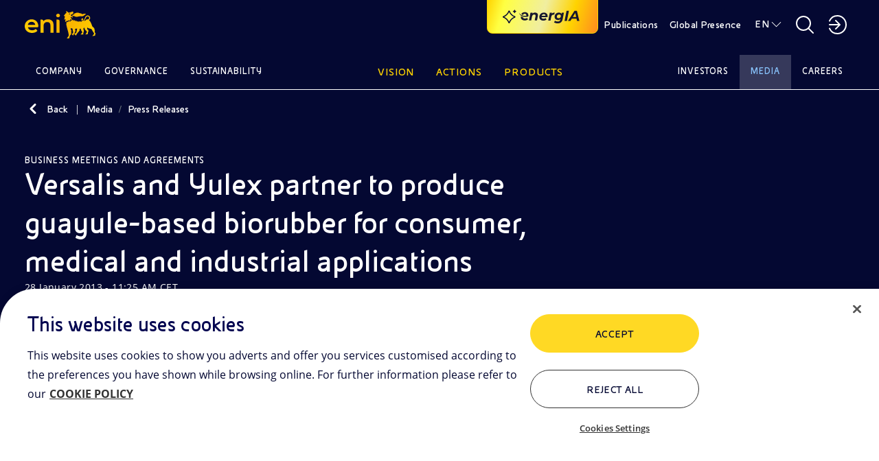

--- FILE ---
content_type: text/html;charset=utf-8
request_url: https://www.eni.com/en-IT/media/press-release/2013/01/versalis-and-yulex-partner-to-produce-guayule-based-biorubber-for-consumer-medical-and-industrial-applications.html
body_size: 26871
content:

<!DOCTYPE HTML>
<html lang="en">
  <head>
    <meta charset="UTF-8"/>

    
    

<script defer type="text/javascript" src="https://rum.hlx.page/.rum/@adobe/helix-rum-js@%5E2/dist/rum-standalone.js" data-routing="program=111718,environment=1181479,tier=publish"></script>
<link href="/content/dam/enicom/images/favicons/android-icon-192x192.png" sizes="192x192" type="image/png" rel="icon"/>


<link href="/content/dam/enicom/images/favicons/favicon-16x16.png" sizes="16x16" type="image/png" rel="icon"/>


<link href="/content/dam/enicom/images/favicons/favicon-32x32.png" sizes="32x32" type="image/png" rel="icon"/>


<link href="/content/dam/enicom/images/favicons/favicon-96x96.png" sizes="96x96" type="image/png" rel="icon"/>


<link href="/content/dam/enicom/images/favicons/apple-touch-icon-57x57.png" sizes="57x57" rel="apple-touch-icon"/>


<link href="/content/dam/enicom/images/favicons/apple-touch-icon-60x60.png" sizes="60x60" rel="apple-touch-icon"/>


<link href="/content/dam/enicom/images/favicons/apple-touch-icon-114x114.png" sizes="114x114" rel="apple-touch-icon"/>


<link href="/content/dam/enicom/images/favicons/apple-touch-icon-120x120.png" sizes="120x120" rel="apple-touch-icon"/>


<link href="/content/dam/enicom/images/favicons/apple-touch-icon-180x180.png" sizes="180x180" rel="apple-touch-icon"/>


<link href="/content/dam/enicom/images/favicons/apple-touch-icon-72x72.png" sizes="72x72" rel="apple-touch-icon"/>


<link href="/content/dam/enicom/images/favicons/apple-touch-icon-76x76.png" sizes="76x76" rel="apple-touch-icon"/>


<link href="/content/dam/enicom/images/favicons/apple-touch-icon-144x144.png" sizes="144x144" rel="apple-touch-icon"/>


<link href="/content/dam/enicom/images/favicons/apple-touch-icon-152x152.png" sizes="152x152" rel="apple-touch-icon"/>


<link href="/content/dam/enicom/images/favicons/apple-touch-icon-167x167.png" sizes="167x167" rel="apple-touch-icon"/>


<link href="/content/dam/enicom/images/favicons/apple-touch-icon.png" sizes="180x180" rel="apple-touch-icon"/>


<link href="/content/dam/enicom/images/favicons/apple-touch-icon-precomposed.png" rel="apple-touch-icon-precomposed"/>


<link color="#333333" href="/content/dam/enicom/images/favicons/safari-pinned-tab.svg" rel="mask-icon"/>


<meta content="/content/dam/enicom/images/favicons/ms-icon-144x144.png" name="msapplication-TileImage"/>


    
    <title>Versalis and Yulex partner to produce guayule-based biorubber for consumer, medical and industrial applications</title>

    
    

    
    <meta name="description" content="The partnership will cover the entire manufacturing chain from crop science to biorubber extraction to the construction of a biomass power station."/>

    <meta name="template" content="2-comunicati-stampa"/>
    <meta name="viewport" content="width=device-width, initial-scale=1"/>
    
    
    



	


                
<script type="text/javascript">
  window.digitalData = window.digitalData || [];
  window.digitalData.push({
    "page": {
          "pageID" : "/content/enicom/it/en/media/press-release/2013/01/versalis-and-yulex-partner-to-produce-guayule-based-biorubber-for-consumer-medical-and-industrial-applications",
          "pageUrl": "https://www.eni.com/en-IT/media/press-release/2013/01/versalis-and-yulex-partner-to-produce-guayule-based-biorubber-for-consumer-medical-and-industrial-applications.html",
		      "pageCategory" : "Media",
		      "pageTitle" : "Versalis and Yulex partner to produce guayule-based biorubber for consumer, medical and industrial applications",
		      "pageLanguage" : "en",	  
          "creationDate" : "23-11-2023 - 10:14",
          "publishDate" : "28-01-2013 - 11:25",
          "pageTagImplicit": "Partnership"
    },
    "site":{
        "siteID":"enicom",
        "env":"prod"
    }
  });

  function handleServerResponse(requestResult) {
      const internalVisitValue = requestResult;

      localStorage.setItem('vpnStatus', internalVisitValue);

      digitalData.push({
        "event": "pageView",
        "user": {
          "internalVisit": internalVisitValue
        }
      });
      console.log('Esito richiesta: ' + requestResult);
    }

    function loadImage(url, timeout) {
      return new Promise((resolve, reject) => {
        const img = new Image();
        const timer = setTimeout(() => {
          img.onload = img.onerror = null;
          reject(new Error('Timeout'));
        }, timeout);

        img.onload = () => {
          clearTimeout(timer);
          resolve(img);
        };

        img.onerror = () => {
          clearTimeout(timer);
          reject(new Error('Load failed'));
        };

        img.src = url;
      });
    }

    async function executeImageRequest(logOnly = false) {
      // Controlla se la variabile esiste e ha valore true in localStorage
      const vpnStatus = localStorage.getItem('vpnStatus');
      if (vpnStatus === 'true') {
        console.log('VPN status is active.');
        return;
      }

      const imageUrl = 'https://enicomintranet.eni.com/asset/eni-intranet-jpg.jpg';
      const timeoutDuration = 2000;

      try {
        await loadImage(imageUrl, timeoutDuration);
        if (logOnly) {
          console.log('Image loaded successfully.');
        } else {
          handleServerResponse(true);
        }
      } catch (error) {
        if (logOnly) {
          console.log('Image failed to load.');
        } else {
          handleServerResponse(false);
        }
      }
    }

    executeImageRequest();
    /*
    setTimeout(() => {
      executeImageRequest(true);
    }, 2000);
    */
</script>
<!-- Google Tag Manager -->
<script>(function(w,d,s,l,i){w[l]=w[l]||[];w[l].push({'gtm.start':
  new Date().getTime(),event:'gtm.js'});var f=d.getElementsByTagName(s)[0],
  j=d.createElement(s),dl=l!='dataLayer'?'&l='+l:'';j.async=true;j.src=
  'https://www.googletagmanager.com/gtm.js?id='+i+dl;f.parentNode.insertBefore(j,f);
  })(window,document,'script','digitalData','GTM-53J7BV72');</script>
  <!-- End Google Tag Manager -->

    
    
    
  

  <link rel="canonical" href="https://www.eni.com/en-IT/media/press-release/2013/01/versalis-and-yulex-partner-to-produce-guayule-based-biorubber-for-consumer-medical-and-industrial-applications.html"/>
  
      <link rel="alternate" hreflang="en" href="https://www.eni.com/en-IT/media/press-release/2013/01/versalis-and-yulex-partner-to-produce-guayule-based-biorubber-for-consumer-medical-and-industrial-applications.html"/>
  
  
  

    
    


    <meta name="og:title" property="og:title" content="Versalis and Yulex partner to produce guayule-based biorubber for consumer, medical and industrial applications"/>




    <meta name="og:description" property="og:description" content="The partnership will cover the entire manufacturing chain from crop science to biorubber extraction to the construction of a biomass power station."/>










    



<link rel="stylesheet" href="https://cdnjs.cloudflare.com/ajax/libs/bootstrap/5.0.1/css/bootstrap-grid.min.css" integrity="sha512-Aa+z1qgIG+Hv4H2W3EMl3btnnwTQRA47ZiSecYSkWavHUkBF2aPOIIvlvjLCsjapW1IfsGrEO3FU693ReouVTA==" crossorigin="anonymous" referrerpolicy="no-referrer"/>

<link rel="stylesheet" href="https://cdn.jsdelivr.net/npm/bootstrap-icons@1.10.5/font/bootstrap-icons.css"/>

<link href="https://cdn.jsdelivr.net/npm/bootstrap@5.0.2/dist/css/bootstrap.min.css" rel="stylesheet" integrity="sha384-EVSTQN3/azprG1Anm3QDgpJLIm9Nao0Yz1ztcQTwFspd3yD65VohhpuuCOmLASjC" crossorigin="anonymous"/>

<link rel="stylesheet" href="https://cdnjs.cloudflare.com/ajax/libs/slick-carousel/1.8.1/slick.css" integrity="sha512-wR4oNhLBHf7smjy0K4oqzdWumd+r5/+6QO/vDda76MW5iug4PT7v86FoEkySIJft3XA0Ae6axhIvHrqwm793Nw==" crossorigin="anonymous" referrerpolicy="no-referrer"/>


<link href="https://cdn.jsdelivr.net/npm/@splidejs/splide@4.1.4/dist/css/splide.min.css" rel="stylesheet"/>

<link rel="stylesheet" href="https://cdnjs.cloudflare.com/ajax/libs/bootstrap-datepicker/1.10.0/css/bootstrap-datepicker.min.css" crossorigin="anonymous" referrerpolicy="no-referrer"/>


<link href="https://api.mapbox.com/mapbox-gl-js/v3.1.2/mapbox-gl.css" rel="stylesheet"/>
    
    
    
    

    

    
    

    
    <link rel="stylesheet" href="/etc.clientlibs/enicom/clientlibs/clientlib-dependencies.lc-d41d8cd98f00b204e9800998ecf8427e-lc.min.css" type="text/css">
<link rel="stylesheet" href="/etc.clientlibs/enicom/clientlibs/clientlib-site.lc-f60df57a92f73f09b7b390dd23b5505f-lc.min.css" type="text/css">


    
    

    
    

    

</head>
  <body class="page-press-release page basicpage" id="page-press-release-866b7528ce" data-cmp-link-accessibility-enabled data-cmp-link-accessibility-text="opens in a new tab">
    
    

    
      <!-- Google Tag Manager (noscript) -->
<noscript><iframe src="https://www.googletagmanager.com/ns.html?id=GTM-53J7BV72" height="0" width="0" style="display:none;visibility:hidden"></iframe></noscript>
<!-- End Google Tag Manager (noscript) -->
      




<div class="skipToMainContent">
    <a href="#skipToMainContent" class="eni-textlink-large" tabindex="0" aria-label="Skip to main content">Skip to main content</a>
</div>

      <div eni-component="2-comunicati-stampa" eni-version="1.0" eni-template="" id="" class="">
        



    




<div eni-component="newMenu" eni-version="2.0" eni-template="complete" dd-json="{  \&#34;event\&#34;: \&#34;\&#34;,\&#34;eventDetail\&#34;:{ \&#34;name\&#34;:\&#34;\&#34;, \&#34;type\&#34;:\&#34;\&#34; }, \&#34;component\&#34;:{ \&#34;type\&#34;:\&#34;header\&#34;, \&#34;title\&#34;:\&#34;\&#34;, \&#34;link\&#34;:\&#34;\&#34;, \&#34;linkText\&#34;:\&#34;\&#34;, \&#34;position\&#34;:\&#34; \&#34; }, \&#34;search\&#34;:{ \&#34;terms\&#34;:\&#34;\&#34; } }">
     <div class="wrapper-component">
          



    



<div eni-component="newMenu" eni-version="2.0" eni-template="header">
     <div class="containerHeader">
          <a role="button" href="/en-IT/home.html" aria-label="Logo Eni – Home Page" tabindex="0" class="logo">
               <img src="/content/dam/enicom/images/loghi/logoEni.svg" alt="Logo Eni – Home Page"/>
          </a>
          
              <button type="button" eni-component="button-AI" eni-version="1.0" eni-template="entryPoint" tabindex="0" data-bs-toggle="modal" data-bs-target="#modalGenAI" aria-pressed="false" aria-label="Explore EnergIA">
                    <img src="/etc.clientlibs/enicom/clientlibs/clientlib-site/resources/assets/Sparkle_medium_AI.svg" alt="Explore EnergIA"/>
                    <img src="https://www.eni.com/content/dam/enicom/images/loghi/logo-energIA.svg" alt="Logo EnergIA" class="onlyDesktop"/>
              </button>
           
          <div class="headerDesktop">
               <div class="headerNavbar">
                    
                         <a role="button" href="/en-IT/publications.html" target="_self" tabindex="0" class="btnHeader text-link-small documentazione" aria-label="Publications">
                              Publications
                         </a>
                    
                    <a role="button" href="javascript:void(0)" tabindex="0" class="btnHeader text-link-small presenzaGlobale" data-url-pg="/en-IT/actions/global-activities.region-menu.html" aria-label="Global Presence">
                         Global Presence
                    </a>
                    
                    
                         
                         <a role="button" href="javascript:void(0)" tabindex="0" class="text-link-small lingua" aria-label="EN">EN</a>
                    
                         
                         
                         <div eni-component="newMenu" eni-version="1.0" eni-template="boxLan" dd-json="{  \&#34;event\&#34;: \&#34;\&#34;,\&#34;eventDetail\&#34;:{ \&#34;name\&#34;:\&#34;\&#34;, \&#34;type\&#34;:\&#34;\&#34; }, \&#34;component\&#34;:{ \&#34;type\&#34;:\&#34;selettore-lingua\&#34;, \&#34;title\&#34;:\&#34;Selettore Lingua\&#34;, \&#34;link\&#34;:\&#34;\&#34;, \&#34;linkText\&#34;:\&#34;\&#34;, \&#34;position\&#34;:\&#34; \&#34; }, \&#34;search\&#34;:{ \&#34;terms\&#34;:\&#34;\&#34; } }">
                              <div class="containerLan">
                                   
                                        <a role="button" href="/en-IT/media/press-release/2013/01/versalis-and-yulex-partner-to-produce-guayule-based-biorubber-for-consumer-medical-and-industrial-applications.html" class="body-small" tabindex="0" aria-label="EN - English">
                                             EN - English
                                        </a>
                                   
                                        <a role="button" href="/it-IT/home.html" class="body-small" tabindex="0" aria-label="IT - Italiano">
                                             IT - Italiano
                                        </a>
                                   
                              </div>
                         </div>
                    

                    <a role="button" href="javascript:void(0)" tabindex="0" class="searchBtnDesktop" aria-label="Open Search Button"></a>
                    <div class="boxSearchContainer">
                         <div class="boxSearchDesktop">
                         <div class="wrapper-component">
                              <div class="containerInput">
                                   <form class="inputSearch">
                                        <input type="text" class="headerSearch" id="headerSearch" placeholder="Enter one or more keywords" data-search-page="/en-IT/search.html"/>
                                        <button type="submit" class="buttonSearch" tabindex="0" aria-label="SEARCH">
                                             SEARCH
                                        </button>
                                        <button type="button" class="closeSearchDesktop" tabindex="0" aria-label="Close Search Button"></button>
                                   </form>
                                   <div class="emptyError">
                                        <div class="circle"></div>
                                        <span>Please, fill this field</span>
                                   </div>
                              </div>
                              
                                   <p class="subTitle">
                                Or
                                <button tabindex="0" class="text-style-1" data-bs-toggle="modal" data-bs-target="#modalGenAI">discover EnergIA</button>, our new artificial intelligence tool.
                            </p>
                              
                         </div>
                         </div>
                    </div>

                    <a role="button" href="javascript:void(0)" aria-label="Access to restricted areas" tabindex="0" class="portale"></a>
                    <div eni-component="newMenu" eni-version="1.0" eni-template="boxPortale">
                         <div class="containerPortal">
                              
                                   <a role="button" href="https://up.eni.it" class="monospace-regular" tabindex="0" aria-label="Reserved area">Reserved area</a>
                              
                                   <a role="button" href="https://myeni.eni.com/en_IT" class="monospace-regular" tabindex="0" aria-label="Intranet  Access (MyEni)">Intranet  Access (MyEni)</a>
                              
                         </div>
                    </div>
               </div>
          </div>
          <div class="headerMobile">
               <button class="searchBtnMobile" tabindex="0" aria-label="Eni.com Search"></button>
               <button class="hamburgerMenu" tabindex="0" aria-label="Open Menu Button"></button>
               <div class="boxSearch">
                    <div class="containerInputMobile">
                         <button type="button" tabindex="0" class="closeSearchMobile" aria-label="Close Search Button"></button>
                         <form class="inputSearchMobile body-regular">
                              <label for="searchMobile" class="hideLabel">Enter one or more keywords</label>
                              <span class="searchicon"></span>
                              <input type="text" class="searchMobile" id="searchMobile" placeholder="Enter one or more keywords" data-search-page="/en-IT/search.html"/>
                         </form>
                         <div class="emptyErrorMobile">
                              <div class="circle"></div>
                              <span>Please, fill this field</span>
                         </div>
                    </div>
                    
                         <p class="subTitle">
                                Or
                                <button tabindex="0" class="text-style-1" data-bs-toggle="modal" data-bs-target="#modalGenAI">discover EnergIA</button>, our new artificial intelligence tool.
                            </p>
                    
               </div>
          </div>
     </div>
</div>
          


<div eni-component="newMenu" eni-version="1.0" eni-template="navbar">
  <div class="navbarMenu">
    
      <div class="primo">
        
          <a role="button" href="javascript:void(0)" class="btnNavbar monospace-small" tabindex="0" data-page="Company" data-menu-target="00" aria-label="Company">Company</a>
          
            <div eni-component="newMenu" eni-version="2.0" eni-template="menu" id="00" dd-json="{  \&#34;event\&#34;: \&#34;\&#34;,\&#34;eventDetail\&#34;:{ \&#34;name\&#34;:\&#34;\&#34;, \&#34;type\&#34;:\&#34;\&#34; }, \&#34;component\&#34;:{ \&#34;type\&#34;:\&#34;menu-istituzionale\&#34;, \&#34;title\&#34;:\&#34;Company\&#34;, \&#34;link\&#34;:\&#34;\&#34;, \&#34;linkText\&#34;:\&#34;\&#34;, \&#34;position\&#34;:\&#34; \&#34; }, \&#34;search\&#34;:{ \&#34;terms\&#34;:\&#34;\&#34; } }">
              <div class="wrapper-component">
                <div class="primoLivello openLevel">
                  <a role="button" href="/en-IT/company.html" target="_self" class="eni-h6 titolo hasPage" tabindex="0" aria-label="Company - Go to">Company <span>Go to</span></a>
                  
                  <div class="sottovoci">
                    
                      
                        <a role="button" class="eni-textlink-large" tabindex="0" href="/en-IT/company/our-history.html" target="_self" aria-label="Our history  ">Our history   </a>
                      
                      
                      
                    
                      
                        <a role="button" class="eni-textlink-large" tabindex="0" href="/en-IT/company/brand-identity.html" target="_self" aria-label="Brand identity">Brand identity </a>
                      
                      
                      
                    
                      
                      
                      
                        <a role="button" href="javascript:void(0)" class="eni-textlink-large hasLevel" tabindex="0" data-sottolivello-target="sl2" aria-label="Diversity &amp; Inclusion">Diversity &amp; Inclusion</a>
                        <div class="secondoLivello" id="sl2">
                          <a role="button" href="/en-IT/company/diversity-inclusion.html" target="_self" class="eni-h6 titolo hasPage" tabindex="0" aria-label="Diversity &amp; Inclusion - Go to">Diversity &amp; Inclusion <span>Go to</span></a>
                          
                          <div class="sottovoci">
                            
                              
                                <a role="button" class="eni-textlink-large" tabindex="0" href="/en-IT/company/diversity-inclusion/policy.html" target="_self" aria-label="Policy">Policy</a>
                              
                              
                              
                            
                              
                                <a role="button" class="eni-textlink-large" tabindex="0" href="/en-IT/company/diversity-inclusion/testimonials.html" target="_self" aria-label="Testimonials ">Testimonials </a>
                              
                              
                              
                            
                              
                                <a role="button" class="eni-textlink-large" tabindex="0" href="/en-IT/company/diversity-inclusion/initiatives-collaborations.html" target="_self" aria-label="Initiatives and collaborations">Initiatives and collaborations</a>
                              
                              
                              
                            
                          </div>
                        </div>
                      
                    
                      
                        <a role="button" class="eni-textlink-large" tabindex="0" href="/en-IT/company/business-model.html" target="_self" aria-label="Business model">Business model </a>
                      
                      
                      
                    
                      
                        <a role="button" class="eni-textlink-large" tabindex="0" href="/en-IT/company/organisational-structure.html" target="_self" aria-label="Organisational chart">Organisational chart </a>
                      
                      
                      
                    
                      
                        <a role="button" class="eni-textlink-large" tabindex="0" href="/en-IT/company/management.html" target="_self" aria-label="Management">Management </a>
                      
                      
                      
                    
                      
                        <a role="button" class="eni-textlink-large" tabindex="0" href="/en-IT/company/subsidiaries-and-affiliates.html" target="_self" aria-label="Eni&#39;s main subsidiaries">Eni&#39;s main subsidiaries </a>
                      
                      
                      
                    
                  </div>
                </div>
                
                
                  
                
                
                
                <div class="containerLanci show immagini">
                  
    <div eni-component="lanciMenu" eni-version="1.0" eni-template="immagine">
        <a href="/en-IT/company/brand-identity.html" target="_self" class="cardLancioImg">
            
            <img src="https://s7g10.scene7.com/is/image/eni/hero-storia-marchio:horizontal-4-3?&wid=408&hei=320&fit=crop,1" alt="Hand drawing logo of Eni"/>
            <div class="text">
                
                
                    
                    <div class="tag overline">
                        BRAND IDENTITY
                    </div>
                
                <div class="eni-h6">The Six-Legged Dog: Eni&#39;s brand identity and history</div>
            </div>
        </a>
    </div>

                  
                  
                
                  
    <div eni-component="lanciMenu" eni-version="1.0" eni-template="immagine">
        <a href="/en-IT/company.html" target="_self" class="cardLancioImg">
            
            <img src="https://s7g10.scene7.com/is/image/eni/hero-azienda:horizontal-4-3?&wid=408&hei=320&fit=crop,1" alt="Eni corporate building"/>
            <div class="text">
                
                    <div class="tag overline">
                        Company LANDING PAGE
                    </div>
                
                
                <div class="eni-h6">We are an integrated energy company committed to the energy transition with solid actions for carbon neutrality by 2050</div>
            </div>
        </a>
    </div>

                  
                  
                </div>
              </div>
              <a role="button" href="javascript:void(0)" tabindex="0" class="closeMenu"></a>
            </div>
          
        
          <a role="button" href="javascript:void(0)" class="btnNavbar monospace-small" tabindex="0" data-page="Governance" data-menu-target="01" aria-label="Governance">Governance</a>
          
            <div eni-component="newMenu" eni-version="2.0" eni-template="menu" id="01" dd-json="{  \&#34;event\&#34;: \&#34;\&#34;,\&#34;eventDetail\&#34;:{ \&#34;name\&#34;:\&#34;\&#34;, \&#34;type\&#34;:\&#34;\&#34; }, \&#34;component\&#34;:{ \&#34;type\&#34;:\&#34;menu-istituzionale\&#34;, \&#34;title\&#34;:\&#34;Governance\&#34;, \&#34;link\&#34;:\&#34;\&#34;, \&#34;linkText\&#34;:\&#34;\&#34;, \&#34;position\&#34;:\&#34; \&#34; }, \&#34;search\&#34;:{ \&#34;terms\&#34;:\&#34;\&#34; } }">
              <div class="wrapper-component">
                <div class="primoLivello openLevel">
                  <a role="button" href="/en-IT/governance.html" target="_self" class="eni-h6 titolo hasPage" tabindex="0" aria-label="Governance - Go to">Governance <span>Go to</span></a>
                  
                  <div class="sottovoci">
                    
                      
                        <a role="button" class="eni-textlink-large" tabindex="0" href="/en-IT/governance/eni-model.html" target="_self" aria-label="Eni’s Model">Eni’s Model </a>
                      
                      
                      
                    
                      
                      
                      
                        <a role="button" href="javascript:void(0)" class="eni-textlink-large hasLevel" tabindex="0" data-sottolivello-target="sl1" aria-label="Board of Directors">Board of Directors</a>
                        <div class="secondoLivello" id="sl1">
                          <a role="button" href="/en-IT/governance/corporate-bodies/board-directors.html" target="_self" class="eni-h6 titolo hasPage" tabindex="0" aria-label="Board of Directors - Go to">Board of Directors <span>Go to</span></a>
                          
                          <div class="sottovoci">
                            
                              
                                <a role="button" class="eni-textlink-large" tabindex="0" href="/en-IT/governance/corporate-bodies/committees.html" target="_self" aria-label="Committees board of directors">Committees board of directors</a>
                              
                              
                              
                            
                          </div>
                        </div>
                      
                    
                      
                        <a role="button" class="eni-textlink-large" tabindex="0" href="/en-IT/governance/corporate-bodies/board-statutory-auditors.html" target="_self" aria-label="Board of Statutory Auditors">Board of Statutory Auditors </a>
                      
                      
                      
                    
                      
                      
                      
                        <a role="button" href="javascript:void(0)" class="eni-textlink-large hasLevel" tabindex="0" data-sottolivello-target="sl3" aria-label="Governance Rules">Governance Rules</a>
                        <div class="secondoLivello" id="sl3">
                          <a role="button" href="/en-IT/governance/rules.html" target="_self" class="eni-h6 titolo hasPage" tabindex="0" aria-label="Governance Rules - Go to">Governance Rules <span>Go to</span></a>
                          
                          <div class="sottovoci">
                            
                              
                                <a role="button" class="eni-textlink-large" tabindex="0" href="/en-IT/governance/rules/by-laws.html" target="_self" aria-label="By-laws">By-laws</a>
                              
                              
                              
                            
                              
                                <a role="button" class="eni-textlink-large" tabindex="0" href="/en-IT/governance/rules/corporate-governance-code.html" target="_self" aria-label="Corporate Governance Code">Corporate Governance Code</a>
                              
                              
                              
                            
                              
                                <a role="button" class="eni-textlink-large" tabindex="0" href="/en-IT/governance/rules/code-of-ethics.html" target="_self" aria-label="Code of Ethics">Code of Ethics</a>
                              
                              
                              
                            
                              
                                <a role="button" class="eni-textlink-large" tabindex="0" href="/en-IT/governance/rules/231-model.html" target="_self" aria-label="Model 231">Model 231</a>
                              
                              
                              
                            
                          </div>
                        </div>
                      
                    
                      
                        <a role="button" class="eni-textlink-large" tabindex="0" href="/en-IT/governance/corporate-governance-report.html" target="_self" aria-label="Corporate Governance Report">Corporate Governance Report </a>
                      
                      
                      
                    
                      
                      
                      
                        <a role="button" href="javascript:void(0)" class="eni-textlink-large hasLevel" tabindex="0" data-sottolivello-target="sl5" aria-label="Shareholders’ Meeting">Shareholders’ Meeting</a>
                        <div class="secondoLivello" id="sl5">
                          <a role="button" href="/en-IT/governance/2025-shareholders-meeting.html" target="_self" class="eni-h6 titolo hasPage" tabindex="0" aria-label="Shareholders’ Meeting - Go to">Shareholders’ Meeting <span>Go to</span></a>
                          
                          <div class="sottovoci">
                            
                              
                                <a role="button" class="eni-textlink-large" tabindex="0" href="/en-IT/governance/shareholders-meetings-archive.html" target="_self" aria-label="Archive of Shareholders&#39; Meetings">Archive of Shareholders&#39; Meetings</a>
                              
                              
                              
                            
                          </div>
                        </div>
                      
                    
                      
                        <a role="button" class="eni-textlink-large" tabindex="0" href="/en-IT/governance/shareholding-structure.html" target="_self" aria-label="Shareholders">Shareholders </a>
                      
                      
                      
                    
                      
                      
                      
                        <a role="button" href="javascript:void(0)" class="eni-textlink-large hasLevel" tabindex="0" data-sottolivello-target="sl7" aria-label="Controls and Risks">Controls and Risks</a>
                        <div class="secondoLivello" id="sl7">
                          <a role="button" href="/en-IT/governance/controls-and-risks.html" target="_self" class="eni-h6 titolo hasPage" tabindex="0" aria-label="Controls and Risks - Go to">Controls and Risks <span>Go to</span></a>
                          
                          <div class="sottovoci">
                            
                              
                                <a role="button" class="eni-textlink-large" tabindex="0" href="/en-IT/governance/controls-and-risks/control-levels.html" target="_self" aria-label="Internal Control and Risk Management System">Internal Control and Risk Management System</a>
                              
                              
                              
                            
                              
                                <a role="button" class="eni-textlink-large" tabindex="0" href="/en-IT/governance/controls-and-risks/regulatory-system.html" target="_self" aria-label="Eni Regulatory System">Eni Regulatory System</a>
                              
                              
                              
                            
                              
                                <a role="button" class="eni-textlink-large" tabindex="0" href="/en-IT/governance/controls-and-risks/anti-corruption.html" target="_self" aria-label="Anti-Corruption">Anti-Corruption</a>
                              
                              
                              
                            
                              
                                <a role="button" class="eni-textlink-large" tabindex="0" href="/en-IT/governance/controls-and-risks/antitrust.html" target="_self" aria-label="Antitrust">Antitrust</a>
                              
                              
                              
                            
                              
                                <a role="button" class="eni-textlink-large" tabindex="0" href="/en-IT/governance/controls-and-risks/compilance-program-consumer-protection-green-claims.html" target="_self" aria-label="Consumer Protection &amp; Green Claims">Consumer Protection &amp; Green Claims</a>
                              
                              
                              
                            
                              
                                <a role="button" class="eni-textlink-large" tabindex="0" href="/en-IT/governance/controls-and-risks/financial-reporting-officer.html" target="_self" aria-label="Financial Reporting Officer">Financial Reporting Officer</a>
                              
                              
                              
                            
                              
                                <a role="button" class="eni-textlink-large" tabindex="0" href="/en-IT/governance/controls-and-risks/supervisory-body.html" target="_self" aria-label="231 Supervisory Body">231 Supervisory Body</a>
                              
                              
                              
                            
                              
                                <a role="button" class="eni-textlink-large" tabindex="0" href="/en-IT/governance/controls-and-risks/internal-audit.html" target="_self" aria-label="Internal Audit">Internal Audit</a>
                              
                              
                              
                            
                              
                                <a role="button" class="eni-textlink-large" tabindex="0" href="/en-IT/governance/controls-and-risks/audit-firm.html" target="_self" aria-label="Audit firm">Audit firm</a>
                              
                              
                              
                            
                          </div>
                        </div>
                      
                    
                      
                        <a role="button" class="eni-textlink-large" tabindex="0" href="/en-IT/governance/remuneration.html" target="_self" aria-label="Remuneration ">Remuneration  </a>
                      
                      
                      
                    
                      
                        <a role="button" class="eni-textlink-large" tabindex="0" href="/en-IT/governance/management-reports.html" target="_self" aria-label="Management of whistleblowing reports">Management of whistleblowing reports </a>
                      
                      
                      
                    
                      
                        <a role="button" class="eni-textlink-large" tabindex="0" href="/en-IT/governance/related-party-transactions.html" target="_self" aria-label="Transactions with related parties">Transactions with related parties </a>
                      
                      
                      
                    
                      
                      
                      
                        <a role="button" href="javascript:void(0)" class="eni-textlink-large hasLevel" tabindex="0" data-sottolivello-target="sl11" aria-label="Market Abuse ">Market Abuse </a>
                        <div class="secondoLivello" id="sl11">
                          <a role="button" href="/en-IT/governance/market-abuse-regulation.html" target="_self" class="eni-h6 titolo hasPage" tabindex="0" aria-label="Market Abuse  - Go to">Market Abuse  <span>Go to</span></a>
                          
                          <div class="sottovoci">
                            
                              
                                <a role="button" class="eni-textlink-large" tabindex="0" href="/en-IT/governance/market-abuse-regulation/transaction-manager.html" target="_self" aria-label="Managers’ transactions">Managers’ transactions</a>
                              
                              
                              
                            
                              
                                <a role="button" class="eni-textlink-large" tabindex="0" href="/en-IT/governance/market-abuse-regulation/internal-dealing-archive.html" target="_self" aria-label="Archive (2006 to 2014)">Archive (2006 to 2014)</a>
                              
                              
                              
                            
                              
                                <a role="button" class="eni-textlink-large" tabindex="0" href="/en-IT/governance/market-abuse-regulation/people-functions-administration.html" target="_self" aria-label="Eni SpA Relevant Managers">Eni SpA Relevant Managers</a>
                              
                              
                              
                            
                          </div>
                        </div>
                      
                    
                  </div>
                </div>
                
                
                  
                
                
                
                <div class="containerLanci show immagini">
                  
    <div eni-component="lanciMenu" eni-version="1.0" eni-template="immagine">
        <a href="/en-IT/governance/rules/code-of-ethics.html" target="_self" class="cardLancioImg">
            
            <img src="https://s7g10.scene7.com/is/image/eni/hero-regole-governance-1:horizontal-4-3?&wid=408&hei=320&fit=crop,1" alt="Hand with documents"/>
            <div class="text">
                
                    <div class="tag overline">
                        Code of Ethics
                    </div>
                
                
                <div class="eni-h6">The Code defines the values and principles that guide the work of Eni, of its people and of those that contribute to the achievement of its goals</div>
            </div>
        </a>
    </div>

                  
                  
                
                  
    <div eni-component="lanciMenu" eni-version="1.0" eni-template="immagine">
        <a href="/en-IT/governance.html" target="_self" class="cardLancioImg">
            
            <img src="https://s7g10.scene7.com/is/image/eni/hero-relazione-gov-soc:horizontal-4-3?&wid=408&hei=320&fit=crop,1" alt=" "/>
            <div class="text">
                
                    <div class="tag overline">
                        Governance LANDING PAGE
                    </div>
                
                
                <div class="eni-h6">Eni&#39;s Corporate Governance is the company&#39;s management and control system, a tool for creating sustainable value for shareholders and stakeholders</div>
            </div>
        </a>
    </div>

                  
                  
                </div>
              </div>
              <a role="button" href="javascript:void(0)" tabindex="0" class="closeMenu"></a>
            </div>
          
        
          <a role="button" href="javascript:void(0)" class="btnNavbar monospace-small" tabindex="0" data-page="Sustainability" data-menu-target="02" aria-label="Sustainability">Sustainability</a>
          
            <div eni-component="newMenu" eni-version="2.0" eni-template="menu" id="02" dd-json="{  \&#34;event\&#34;: \&#34;\&#34;,\&#34;eventDetail\&#34;:{ \&#34;name\&#34;:\&#34;\&#34;, \&#34;type\&#34;:\&#34;\&#34; }, \&#34;component\&#34;:{ \&#34;type\&#34;:\&#34;menu-istituzionale\&#34;, \&#34;title\&#34;:\&#34;Sustainability\&#34;, \&#34;link\&#34;:\&#34;\&#34;, \&#34;linkText\&#34;:\&#34;\&#34;, \&#34;position\&#34;:\&#34; \&#34; }, \&#34;search\&#34;:{ \&#34;terms\&#34;:\&#34;\&#34; } }">
              <div class="wrapper-component">
                <div class="primoLivello openLevel">
                  <a role="button" href="/en-IT/sustainability.html" target="_self" class="eni-h6 titolo hasPage" tabindex="0" aria-label="Sustainability - Go to">Sustainability <span>Go to</span></a>
                  
                  <div class="sottovoci">
                    
                      
                      
                      
                        <a role="button" href="javascript:void(0)" class="eni-textlink-large hasLevel" tabindex="0" data-sottolivello-target="sl0" aria-label="Commitment to sustainability">Commitment to sustainability</a>
                        <div class="secondoLivello" id="sl0">
                          <a role="button" href="/en-IT/sustainability/our-commitment.html" target="_self" class="eni-h6 titolo hasPage" tabindex="0" aria-label="Commitment to sustainability - Go to">Commitment to sustainability <span>Go to</span></a>
                          
                          <div class="sottovoci">
                            
                              
                                <a role="button" class="eni-textlink-large" tabindex="0" href="/en-IT/sustainability/our-commitment/management.html" target="_self" aria-label="Sustainability management">Sustainability management</a>
                              
                              
                              
                            
                          </div>
                        </div>
                      
                    
                      
                      
                      
                        <a role="button" href="javascript:void(0)" class="eni-textlink-large hasLevel" tabindex="0" data-sottolivello-target="sl1" aria-label="Climate and decarbonisation">Climate and decarbonisation</a>
                        <div class="secondoLivello" id="sl1">
                          <a role="button" href="/en-IT/sustainability/decarbonization.html" target="_self" class="eni-h6 titolo hasPage" tabindex="0" aria-label="Climate and decarbonisation - Go to">Climate and decarbonisation <span>Go to</span></a>
                          
                          <div class="sottovoci">
                            
                              
                                <a role="button" class="eni-textlink-large" tabindex="0" href="/en-IT/sustainability/decarbonization/ghg-emissions.html" target="_self" aria-label="GHG emissions indicators">GHG emissions indicators</a>
                              
                              
                              
                            
                              
                                <a role="button" class="eni-textlink-large" tabindex="0" href="/en-IT/sustainability/decarbonization/oil-gas.html" target="_self" aria-label="Oil &amp; Gas Decarbonisation">Oil &amp; Gas Decarbonisation</a>
                              
                              
                              
                            
                              
                                <a role="button" class="eni-textlink-large" tabindex="0" href="/en-IT/sustainability/decarbonization/initiatives-partnership-decarbonisation.html" target="_self" aria-label="Partnerships and advocacy initiatives ">Partnerships and advocacy initiatives </a>
                              
                              
                              
                            
                              
                                <a role="button" class="eni-textlink-large" tabindex="0" href="/en-IT/sustainability/decarbonization/carbon-offset-solutions.html" target="_self" aria-label="Carbon Offset Solutions">Carbon Offset Solutions</a>
                              
                              
                              
                            
                          </div>
                        </div>
                      
                    
                      
                      
                      
                        <a role="button" href="javascript:void(0)" class="eni-textlink-large hasLevel" tabindex="0" data-sottolivello-target="sl2" aria-label="Environmental Protection">Environmental Protection</a>
                        <div class="secondoLivello" id="sl2">
                          <a role="button" href="/en-IT/sustainability/environment.html" target="_self" class="eni-h6 titolo hasPage" tabindex="0" aria-label="Environmental Protection - Go to">Environmental Protection <span>Go to</span></a>
                          
                          <div class="sottovoci">
                            
                              
                                <a role="button" class="eni-textlink-large" tabindex="0" href="/en-IT/sustainability/environment/biodiversity.html" target="_self" aria-label="Biodiversity">Biodiversity</a>
                              
                              
                              
                            
                              
                                <a role="button" class="eni-textlink-large" tabindex="0" href="/en-IT/sustainability/environment/water-resource.html" target="_self" aria-label="Water Resources">Water Resources</a>
                              
                              
                              
                            
                              
                                <a role="button" class="eni-textlink-large" tabindex="0" href="/en-IT/sustainability/environment/land-air.html" target="_self" aria-label="Land and air ">Land and air </a>
                              
                              
                              
                            
                              
                                <a role="button" class="eni-textlink-large" tabindex="0" href="/en-IT/sustainability/environment/circular-economy.html" target="_self" aria-label="Circular economy">Circular economy</a>
                              
                              
                              
                            
                          </div>
                        </div>
                      
                    
                      
                      
                      
                        <a role="button" href="javascript:void(0)" class="eni-textlink-large hasLevel" tabindex="0" data-sottolivello-target="sl3" aria-label="People and community">People and community</a>
                        <div class="secondoLivello" id="sl3">
                          <a role="button" href="/en-IT/sustainability/people-community.html" target="_self" class="eni-h6 titolo hasPage" tabindex="0" aria-label="People and community - Go to">People and community <span>Go to</span></a>
                          
                          <div class="sottovoci">
                            
                              
                                <a role="button" class="eni-textlink-large" tabindex="0" href="/en-IT/sustainability/people-community/human-rights.html" target="_self" aria-label="Respect for human rights">Respect for human rights</a>
                              
                              
                              
                            
                              
                                <a role="button" class="eni-textlink-large" tabindex="0" href="/en-IT/sustainability/people-community/eni-people.html" target="_self" aria-label="Eni people">Eni people</a>
                              
                              
                              
                            
                              
                                <a role="button" class="eni-textlink-large" tabindex="0" href="/en-IT/sustainability/people-community/health.html" target="_self" aria-label="Health">Health</a>
                              
                              
                              
                            
                              
                                <a role="button" class="eni-textlink-large" tabindex="0" href="/en-IT/sustainability/people-community/safety.html" target="_self" aria-label="Safety">Safety</a>
                              
                              
                              
                            
                              
                                <a role="button" class="eni-textlink-large" tabindex="0" href="/en-IT/sustainability/people-community/sustainable-development-alliance.html" target="_self" aria-label="Alliances for development">Alliances for development</a>
                              
                              
                              
                            
                              
                                <a role="button" class="eni-textlink-large" tabindex="0" href="/en-IT/sustainability/people-community/suppliers-customers.html" target="_self" aria-label="Suppliers and customers">Suppliers and customers</a>
                              
                              
                              
                            
                          </div>
                        </div>
                      
                    
                      
                        <a role="button" class="eni-textlink-large" tabindex="0" href="/en-IT/sustainability/transparency.html" target="_self" aria-label="Transparency and integrity">Transparency and integrity </a>
                      
                      
                      
                    
                      
                      
                      
                        <a role="button" href="javascript:void(0)" class="eni-textlink-large hasLevel" tabindex="0" data-sottolivello-target="sl5" aria-label="Reporting and performances">Reporting and performances</a>
                        <div class="secondoLivello" id="sl5">
                          <a role="button" href="/en-IT/sustainability/performance.html" target="_self" class="eni-h6 titolo hasPage" tabindex="0" aria-label="Reporting and performances - Go to">Reporting and performances <span>Go to</span></a>
                          
                          <div class="sottovoci">
                            
                              
                                <a role="button" class="eni-textlink-large" tabindex="0" href="/en-IT/sustainability/performance/sustainability-balance-sheet.html" target="_self" aria-label="Sustainability reporting">Sustainability reporting</a>
                              
                              
                              
                            
                              
                                <a role="button" class="eni-textlink-large" tabindex="0" href="/en-IT/sustainability/performance/environmental-sustainability-tool.html" target="_self" aria-label="Sustainability performance Tool">Sustainability performance Tool</a>
                              
                              
                              
                            
                          </div>
                        </div>
                      
                    
                  </div>
                </div>
                
                
                  
                
                
                
                <div class="containerLanci show immagini">
                  
    <div eni-component="lanciMenu" eni-version="1.0" eni-template="immagine">
        <a href="https://www.eni.com/visual-design/infographics/eni-for-2024/en/" target="_blank" class="cardLancioImg">
            
            <img src="https://s7g10.scene7.com/is/image/eni/lancio-longform-enifor-2024:horizontal-4-3?&wid=408&hei=320&fit=crop,1" alt="Person sitting at a desk working on laptop; a screen with the writing &#34;Eni for 2024&#34; is visible on the screen. On the desk there are plants, colored post-it notes and a notebook."/>
            <div class="text">
                
                    <div class="tag overline">
                        ENI FOR 2024 
                    </div>
                
                
                <div class="eni-h6">The interactive feature offers stories, case studies and testimonials on our contribution to a socially equitable energy transition </div>
            </div>
        </a>
    </div>

                  
                  
                
                  
    <div eni-component="lanciMenu" eni-version="1.0" eni-template="immagine">
        <a href="/en-IT/sustainability.html" target="_self" class="cardLancioImg">
            
            <img src="https://s7g10.scene7.com/is/image/eni/hero-sostenibilita-2024:horizontal-4-3?&wid=408&hei=320&fit=crop,1" alt=" "/>
            <div class="text">
                
                    <div class="tag overline">
                        Sustainability LANDING PAGE
                    </div>
                
                
                <div class="eni-h6">We create value for today and for the future by contributing to providing affordable energy in a sustainable way for people and the environment</div>
            </div>
        </a>
    </div>

                  
                  
                </div>
              </div>
              <a role="button" href="javascript:void(0)" tabindex="0" class="closeMenu"></a>
            </div>
          
        
      </div>
      
      
    
      
      <div class="secondo">
        
          <a role="button" href="javascript:void(0)" class="btnNavbar monospace-small" tabindex="0" data-page="Vision" data-menu-target="10" aria-label="Vision">Vision</a>
          
            <div eni-component="newMenu" eni-version="2.0" eni-template="menu" id="10" dd-json="{  \&#34;event\&#34;: \&#34;\&#34;,\&#34;eventDetail\&#34;:{ \&#34;name\&#34;:\&#34;\&#34;, \&#34;type\&#34;:\&#34;\&#34; }, \&#34;component\&#34;:{ \&#34;type\&#34;:\&#34;menu-strategico\&#34;, \&#34;title\&#34;:\&#34;Vision\&#34;, \&#34;link\&#34;:\&#34;\&#34;, \&#34;linkText\&#34;:\&#34;\&#34;, \&#34;position\&#34;:\&#34; \&#34; }, \&#34;search\&#34;:{ \&#34;terms\&#34;:\&#34;\&#34; } }">
              <div class="wrapper-component">
                <div class="backMobileSecondo" style="justify-content: space-between;">
                  <a role="button" href="javascript:void(0)" tabindex="0" class="btnBack"></a>
                  <a role="button" href="javascript:void(0)" tabindex="0" class="closeMenuMobile"></a>
                </div>
                <div class="primoLivello openLevel">
                  <a role="button" href="/en-IT/strategic-vision.html" target="_self" class="eni-h6 titolo hasPage" tabindex="0">Vision  <span>Go to</span></a>
                  
                  <div class="sottovoci">
                    
                      
                        <a role="button" class="eni-textlink-large" tabindex="0" href="/en-IT/strategic-vision/mission.html" target="_self">Mission and values </a>
                      
                      
                      
                    
                      
                        <a role="button" class="eni-textlink-large" tabindex="0" href="/en-IT/strategic-vision/people-and-partnership.html" target="_self">People and Partnerships</a>
                      
                      
                      
                    
                      
                        <a role="button" class="eni-textlink-large" tabindex="0" href="/en-IT/strategic-vision/net-zero.html" target="_self">Net Zero </a>
                      
                      
                      
                    
                      
                        <a role="button" class="eni-textlink-large" tabindex="0" href="/en-IT/strategic-vision/satellite-model.html" target="_self">Satellite model</a>
                      
                      
                      
                    
                      
                      
                      
                        <a role="button" href="javascript:void(0)" class="eni-textlink-large hasLevel" tabindex="0" data-sottolivello-target="sl4">Accessible energy  </a>
                        <div class="secondoLivello" id="sl4">
                          <a role="button" href="/en-IT/strategic-vision/access-energy.html" target="_self" class="eni-h6 titolo hasPage" aria-label="Accessible energy   - Go to" tabindex="0">Accessible energy   <span>Go to</span></a>
                          
                          <div class="sottovoci">
                            
                              
                                <a role="button" class="eni-textlink-large" tabindex="0" href="/en-IT/strategic-vision/access-energy/natural-gas.html" target="_self">Gas in Eni&#39;s strategy</a>
                              
                              
                              
                            
                              
                                <a role="button" class="eni-textlink-large" tabindex="0" href="/en-IT/strategic-vision/access-energy/security-supplies.html" target="_self">Security of supply</a>
                              
                              
                              
                            
                              
                                <a role="button" class="eni-textlink-large" tabindex="0" href="/en-IT/strategic-vision/access-energy/technological-neutrality.html" target="_self">Technology neutrality principle</a>
                              
                              
                              
                            
                              
                                <a role="button" class="eni-textlink-large" tabindex="0" href="/en-IT/strategic-vision/access-energy/sustainable-energy.html" target="_self">Fair and sustainable energy for a growing world</a>
                              
                              
                              
                            
                          </div>
                        </div>
                      
                    
                      
                      
                      
                        <a role="button" href="javascript:void(0)" class="eni-textlink-large hasLevel" tabindex="0" data-sottolivello-target="sl5">Innovation</a>
                        <div class="secondoLivello" id="sl5">
                          <a role="button" href="/en-IT/strategic-vision/innovation.html" target="_self" class="eni-h6 titolo hasPage" aria-label="Innovation - Go to" tabindex="0">Innovation <span>Go to</span></a>
                          
                          <div class="sottovoci">
                            
                              
                                <a role="button" class="eni-textlink-large" tabindex="0" href="/en-IT/strategic-vision/innovation/research-development.html" target="_self">Research and technological innovation </a>
                              
                              
                              
                            
                              
                                <a role="button" class="eni-textlink-large" tabindex="0" href="/en-IT/strategic-vision/innovation/digitalisation.html" target="_self">Digitalisation</a>
                              
                              
                              
                            
                              
                                <a role="button" class="eni-textlink-large" tabindex="0" href="/en-IT/strategic-vision/innovation/eni-award.html" target="_self">Eni Awards</a>
                              
                              
                              
                            
                          </div>
                        </div>
                      
                    
                      
                      
                      
                        <a role="button" href="javascript:void(0)" class="eni-textlink-large hasLevel" tabindex="0" data-sottolivello-target="sl6">Global energy scenarios</a>
                        <div class="secondoLivello" id="sl6">
                          <a role="button" href="/en-IT/strategic-vision/global-energy-scenarios.html" target="_self" class="eni-h6 titolo hasPage" aria-label="Global energy scenarios - Go to" tabindex="0">Global energy scenarios <span>Go to</span></a>
                          
                          <div class="sottovoci">
                            
                              
                                <a role="button" class="eni-textlink-large" tabindex="0" href="/en-IT/strategic-vision/global-energy-scenarios/world-energy-review.html" target="_self">World Energy Review</a>
                              
                              
                              
                            
                              
                                <a role="button" class="eni-textlink-large" tabindex="0" href="/en-IT/strategic-vision/global-energy-scenarios/gas.html" target="_self">Gas and the global energy scenario</a>
                              
                              
                              
                            
                          </div>
                        </div>
                      
                    
                  </div>
                </div>
                
                
                  
                
                
                
                <div class="containerLanci show immagini">
                  
    <div eni-component="lanciMenu" eni-version="1.0" eni-template="immagine">
        <a href="https://www.eni.com/visual-design/infographics/hpc6-longform/en/" target="_blank" class="cardLancioImg">
            
            <img src="https://s7g10.scene7.com/is/image/eni/hero-lancio-hpc6:horizontal-4-3?&wid=408&hei=320&fit=crop,1" alt="HPC6 Interactive Special"/>
            <div class="text">
                
                    <div class="tag overline">
                        HPC6 Supercomputer
                    </div>
                
                
                <div class="eni-h6">Explore the interactive special and discover how HPC6&#39;s computing power can foster new synergies and the development of energy solutions</div>
            </div>
        </a>
    </div>

                  
                  
                
                  
    <div eni-component="lanciMenu" eni-version="1.0" eni-template="immagine">
        <a href="/en-IT/strategic-vision.html" target="_self" class="cardLancioImg">
            
            <img src="https://s7g10.scene7.com/is/image/eni/hero-visione-eni:horizontal-4-3?&wid=408&hei=320&fit=crop,1" alt="Worker inside HPC6 with iPad"/>
            <div class="text">
                
                    <div class="tag overline">
                        Vision LANDING PAGE
                    </div>
                
                
                <div class="eni-h6">We offer increasingly decarbonized energy products and services, thanks to our industry leading technologies and investment in research and innovation</div>
            </div>
        </a>
    </div>

                  
                  
                </div>
              </div>
              <a role="button" href="javascript:void(0)" tabindex="0" class="closeMenu"></a>
            </div>
          
        
          <a role="button" href="javascript:void(0)" class="btnNavbar monospace-small" tabindex="0" data-page="Actions" data-menu-target="11" aria-label="Actions">Actions</a>
          
            <div eni-component="newMenu" eni-version="2.0" eni-template="menu" id="11" dd-json="{  \&#34;event\&#34;: \&#34;\&#34;,\&#34;eventDetail\&#34;:{ \&#34;name\&#34;:\&#34;\&#34;, \&#34;type\&#34;:\&#34;\&#34; }, \&#34;component\&#34;:{ \&#34;type\&#34;:\&#34;menu-strategico\&#34;, \&#34;title\&#34;:\&#34;Actions\&#34;, \&#34;link\&#34;:\&#34;\&#34;, \&#34;linkText\&#34;:\&#34;\&#34;, \&#34;position\&#34;:\&#34; \&#34; }, \&#34;search\&#34;:{ \&#34;terms\&#34;:\&#34;\&#34; } }">
              <div class="wrapper-component">
                <div class="backMobileSecondo" style="justify-content: space-between;">
                  <a role="button" href="javascript:void(0)" tabindex="0" class="btnBack"></a>
                  <a role="button" href="javascript:void(0)" tabindex="0" class="closeMenuMobile"></a>
                </div>
                <div class="primoLivello openLevel">
                  <a role="button" href="/en-IT/actions.html" target="_self" class="eni-h6 titolo hasPage" tabindex="0">Actions  <span>Go to</span></a>
                  
                  <div class="sottovoci">
                    
                      
                      
                      
                        <a role="button" href="javascript:void(0)" class="eni-textlink-large hasLevel" tabindex="0" data-sottolivello-target="sl0">Energy Diversification </a>
                        <div class="secondoLivello" id="sl0">
                          <a role="button" href="/en-IT/actions/energy-sources.html" target="_self" class="eni-h6 titolo hasPage" aria-label="Energy Diversification  - Go to" tabindex="0">Energy Diversification  <span>Go to</span></a>
                          
                          <div class="sottovoci">
                            
                              
                                <a role="button" class="eni-textlink-large" tabindex="0" href="/en-IT/actions/energy-sources/oil-gas.html" target="_self">Oil &amp; Gas</a>
                              
                              
                              
                            
                              
                                <a role="button" class="eni-textlink-large" tabindex="0" href="/en-IT/actions/energy-sources/renewables.html" target="_self">Renewable sources</a>
                              
                              
                              
                            
                              
                                <a role="button" class="eni-textlink-large" tabindex="0" href="/en-IT/actions/energy-sources/bioenergy.html" target="_self">Bioenergy</a>
                              
                              
                              
                            
                              
                                <a role="button" class="eni-textlink-large" tabindex="0" href="/en-IT/actions/energy-sources/hydrogen.html" target="_self">Hydrogen</a>
                              
                              
                              
                            
                              
                                <a role="button" class="eni-textlink-large" tabindex="0" href="/en-IT/actions/energy-sources/magnetic-confinement-fusion.html" target="_self">Magnetic confinement fusion</a>
                              
                              
                              
                            
                          </div>
                        </div>
                      
                    
                      
                      
                      
                        <a role="button" href="javascript:void(0)" class="eni-textlink-large hasLevel" tabindex="0" data-sottolivello-target="sl1">Technologies for the transition</a>
                        <div class="secondoLivello" id="sl1">
                          <a role="button" href="/en-IT/actions/energy-transition-technologies.html" target="_self" class="eni-h6 titolo hasPage" aria-label="Technologies for the transition - Go to" tabindex="0">Technologies for the transition <span>Go to</span></a>
                          
                          <div class="sottovoci">
                            
                              
                              
                              
                                <a role="button" href="javascript:void(0)" class="eni-textlink-large hasLevel" tabindex="0" data-sottolivello-target="tl10">Biofuels</a>
                                <div class="terzoLivello" id="tl10">
                                  <a role="button" href="/en-IT/actions/energy-transition-technologies/biofuels.html" target="_self" class="eni-h6 titolo hasPage" tabindex="0" aria-label="Biofuels - Go to">Biofuels <span>Go to</span></a>
                                  
                                  <div class="sottovoci">
                                    
                                      
                                        <a role="button" class="eni-textlink-large" tabindex="0" href="/en-IT/actions/energy-transition-technologies/biofuels/biomass-ecofining.html" target="_self" aria-label="Advanced biofuel production process">Advanced biofuel production process</a>
                                      
                                      
                                      
                                    
                                  </div>
                                </div>
                              
                            
                              
                                <a role="button" class="eni-textlink-large" tabindex="0" href="/en-IT/actions/energy-transition-technologies/carbon-capture-utilization-storage.html" target="_self">Carbon capture, utilization and storage</a>
                              
                              
                              
                            
                              
                              
                              
                                <a role="button" href="javascript:void(0)" class="eni-textlink-large hasLevel" tabindex="0" data-sottolivello-target="tl12">Renewable energy</a>
                                <div class="terzoLivello" id="tl12">
                                  <a role="button" href="/en-IT/actions/energy-transition-technologies/renewable-energies.html" target="_self" class="eni-h6 titolo hasPage" tabindex="0" aria-label="Renewable energy - Go to">Renewable energy <span>Go to</span></a>
                                  
                                  <div class="sottovoci">
                                    
                                      
                                        <a role="button" class="eni-textlink-large" tabindex="0" href="/en-IT/actions/energy-transition-technologies/renewable-energies/solar-thermal.html" target="_self" aria-label="Solar thermal energy">Solar thermal energy</a>
                                      
                                      
                                      
                                    
                                      
                                        <a role="button" class="eni-textlink-large" tabindex="0" href="/en-IT/actions/energy-transition-technologies/renewable-energies/energy-storage.html" target="_self" aria-label="Energy storage">Energy storage</a>
                                      
                                      
                                      
                                    
                                  </div>
                                </div>
                              
                            
                              
                                <a role="button" class="eni-textlink-large" tabindex="0" href="/en-IT/actions/energy-transition-technologies/sustainable-chemistry.html" target="_self">Sustainable chemistry</a>
                              
                              
                              
                            
                              
                              
                              
                                <a role="button" href="javascript:void(0)" class="eni-textlink-large hasLevel" tabindex="0" data-sottolivello-target="tl14">Supercomputing and Artificial Intelligence</a>
                                <div class="terzoLivello" id="tl14">
                                  <a role="button" href="/en-IT/actions/energy-transition-technologies/supercomputing-artificial-intelligence.html" target="_self" class="eni-h6 titolo hasPage" tabindex="0" aria-label="Supercomputing and Artificial Intelligence - Go to">Supercomputing and Artificial Intelligence <span>Go to</span></a>
                                  
                                  <div class="sottovoci">
                                    
                                      
                                        <a role="button" class="eni-textlink-large" tabindex="0" href="/en-IT/actions/energy-transition-technologies/supercomputing-artificial-intelligence/supercomputer.html" target="_self" aria-label="Supercomputer">Supercomputer</a>
                                      
                                      
                                      
                                    
                                      
                                        <a role="button" class="eni-textlink-large" tabindex="0" href="/en-IT/actions/energy-transition-technologies/supercomputing-artificial-intelligence/robotics.html" target="_self" aria-label="Robotics">Robotics</a>
                                      
                                      
                                      
                                    
                                  </div>
                                </div>
                              
                            
                              
                              
                              
                                <a role="button" href="javascript:void(0)" class="eni-textlink-large hasLevel" tabindex="0" data-sottolivello-target="tl15">Geosciences</a>
                                <div class="terzoLivello" id="tl15">
                                  <a role="button" href="/en-IT/actions/energy-transition-technologies/geosciences.html" target="_self" class="eni-h6 titolo hasPage" tabindex="0" aria-label="Geosciences - Go to">Geosciences <span>Go to</span></a>
                                  
                                  <div class="sottovoci">
                                    
                                      
                                        <a role="button" class="eni-textlink-large" tabindex="0" href="/en-IT/actions/energy-transition-technologies/geosciences/experimental-geoscience.html" target="_self" aria-label="Experimental geosciences">Experimental geosciences</a>
                                      
                                      
                                      
                                    
                                      
                                        <a role="button" class="eni-textlink-large" tabindex="0" href="/en-IT/actions/energy-transition-technologies/geosciences/digital-geoscience.html" target="_self" aria-label="Digital geosciences">Digital geosciences</a>
                                      
                                      
                                      
                                    
                                  </div>
                                </div>
                              
                            
                              
                              
                              
                                <a role="button" href="javascript:void(0)" class="eni-textlink-large hasLevel" tabindex="0" data-sottolivello-target="tl16">Environmental remediation</a>
                                <div class="terzoLivello" id="tl16">
                                  <a role="button" href="/en-IT/actions/energy-transition-technologies/environmental-remediation.html" target="_self" class="eni-h6 titolo hasPage" tabindex="0" aria-label="Environmental remediation - Go to">Environmental remediation <span>Go to</span></a>
                                  
                                  <div class="sottovoci">
                                    
                                      
                                        <a role="button" class="eni-textlink-large" tabindex="0" href="/en-IT/actions/energy-transition-technologies/environmental-remediation/groundwater-remediation.html" target="_self" aria-label="Remediation of hydrocarbons in groundwater">Remediation of hydrocarbons in groundwater</a>
                                      
                                      
                                      
                                    
                                      
                                        <a role="button" class="eni-textlink-large" tabindex="0" href="/en-IT/actions/energy-transition-technologies/environmental-remediation/phytoremediation.html" target="_self" aria-label="Land remediation">Land remediation</a>
                                      
                                      
                                      
                                    
                                      
                                        <a role="button" class="eni-textlink-large" tabindex="0" href="/en-IT/actions/energy-transition-technologies/environmental-remediation/monitoring-e-limina.html" target="_self" aria-label="Bioremediation of chlorinated solvents in groundwater">Bioremediation of chlorinated solvents in groundwater</a>
                                      
                                      
                                      
                                    
                                  </div>
                                </div>
                              
                            
                          </div>
                        </div>
                      
                    
                      
                      
                      
                        <a role="button" href="javascript:void(0)" class="eni-textlink-large hasLevel" tabindex="0" data-sottolivello-target="sl2">Partnership for innovation </a>
                        <div class="secondoLivello" id="sl2">
                          <a role="button" href="/en-IT/actions/collaborative-innovation.html" target="_self" class="eni-h6 titolo hasPage" aria-label="Partnership for innovation  - Go to" tabindex="0">Partnership for innovation  <span>Go to</span></a>
                          
                          <div class="sottovoci">
                            
                              
                                <a role="button" class="eni-textlink-large" tabindex="0" href="/en-IT/actions/collaborative-innovation/universities-and-research-centers.html" target="_self">Universities, research centers and companies</a>
                              
                              
                              
                            
                              
                                <a role="button" class="eni-textlink-large" tabindex="0" href="/en-IT/actions/collaborative-innovation/open-innovation.html" target="_self">Open Innovation</a>
                              
                              
                              
                            
                          </div>
                        </div>
                      
                    
                      
                      
                      
                        <a role="button" href="javascript:void(0)" class="eni-textlink-large hasLevel" tabindex="0" data-sottolivello-target="sl3">Activities around the world </a>
                        <div class="secondoLivello" id="sl3">
                          <a role="button" href="/en-IT/actions/global-activities.html" target="_self" class="eni-h6 titolo hasPage" aria-label="Activities around the world  - Go to" tabindex="0">Activities around the world  <span>Go to</span></a>
                          
                          <div class="sottovoci">
                            
                              
                              
                              
                                <a role="button" href="javascript:void(0)" class="eni-textlink-large hasLevel" tabindex="0" data-sottolivello-target="tl30">Africa </a>
                                <div class="terzoLivello" id="tl30">
                                  
                                  <a role="button" href="javascript:void(0)" class="eni-h6 titolo" tabindex="0">Africa </a>
                                  <div class="sottovoci">
                                    
                                      
                                      
                                      
                                        <a role="button" href="javascript:void(0)" class="eni-textlink-large hasLevel" tabindex="0" data-sottolivello-target="ql300">Algeria</a>
                                        <div class="quartoLivello" id="ql300">
                                          <a role="button" href="/en-IT/actions/global-activities/algeria.html" target="_self" class="eni-h6 titolo hasPage" tabindex="0" aria-label="Algeria - Go to">Algeria <span>Go to</span></a>
                                          
                                          <div class="sottovoci">
                                            
                                              <a role="button" href="/en-IT/actions/global-activities/algeria/bir-rebaa-north.html" target="_self" class="eni-textlink-large" tabindex="0" aria-label="Bir Rebaa North">Bir Rebaa North</a>
                                              
                                            
                                          </div>
                                        </div>
                                      
                                    
                                      
                                      
                                      
                                        <a role="button" href="javascript:void(0)" class="eni-textlink-large hasLevel" tabindex="0" data-sottolivello-target="ql301">Angola</a>
                                        <div class="quartoLivello" id="ql301">
                                          <a role="button" href="/en-IT/actions/global-activities/angola.html" target="_self" class="eni-h6 titolo hasPage" tabindex="0" aria-label="Angola - Go to">Angola <span>Go to</span></a>
                                          
                                          <div class="sottovoci">
                                            
                                              <a role="button" href="/en-IT/actions/global-activities/angola/west-east-hub.html" target="_self" class="eni-textlink-large" tabindex="0" aria-label="West Hub and East Hub">West Hub and East Hub</a>
                                              
                                            
                                          </div>
                                        </div>
                                      
                                    
                                      
                                      
                                      
                                        <a role="button" href="javascript:void(0)" class="eni-textlink-large hasLevel" tabindex="0" data-sottolivello-target="ql302">Cote d&#39;Ivoire</a>
                                        <div class="quartoLivello" id="ql302">
                                          <a role="button" href="/en-IT/actions/global-activities/cote-d-ivoire.html" target="_self" class="eni-h6 titolo hasPage" tabindex="0" aria-label="Cote d&#39;Ivoire - Go to">Cote d&#39;Ivoire <span>Go to</span></a>
                                          
                                          <div class="sottovoci">
                                            
                                              <a role="button" href="/en-IT/actions/global-activities/cote-d-ivoire/baleine.html" target="_self" class="eni-textlink-large" tabindex="0" aria-label="Baleine">Baleine</a>
                                              
                                            
                                              <a role="button" href="/en-IT/actions/global-activities/cote-d-ivoire/education-project.html" target="_self" class="eni-textlink-large" tabindex="0" aria-label="Educational project ">Educational project </a>
                                              
                                            
                                              <a role="button" href="/en-IT/actions/global-activities/cote-d-ivoire/sustainable-cooking.html" target="_self" class="eni-textlink-large" tabindex="0" aria-label="Improved cookstoves">Improved cookstoves</a>
                                              
                                            
                                              <a role="button" href="/en-IT/actions/global-activities/cote-d-ivoire/healthcare-projects.html" target="_self" class="eni-textlink-large" tabindex="0" aria-label="Health Protection">Health Protection</a>
                                              
                                            
                                          </div>
                                        </div>
                                      
                                    
                                      
                                      
                                      
                                        <a role="button" href="javascript:void(0)" class="eni-textlink-large hasLevel" tabindex="0" data-sottolivello-target="ql303">Egypt</a>
                                        <div class="quartoLivello" id="ql303">
                                          <a role="button" href="/en-IT/actions/global-activities/egypt.html" target="_self" class="eni-h6 titolo hasPage" tabindex="0" aria-label="Egypt - Go to">Egypt <span>Go to</span></a>
                                          
                                          <div class="sottovoci">
                                            
                                              <a role="button" href="/en-IT/actions/global-activities/egypt/nooros.html" target="_self" class="eni-textlink-large" tabindex="0" aria-label="Nooros">Nooros</a>
                                              
                                            
                                              <a role="button" href="/en-IT/actions/global-activities/egypt/zohr.html" target="_self" class="eni-textlink-large" tabindex="0" aria-label="Zohr">Zohr</a>
                                              
                                            
                                              <a role="button" href="/en-IT/actions/global-activities/egypt/local-development.html" target="_self" class="eni-textlink-large" tabindex="0" aria-label="Local development">Local development</a>
                                              
                                            
                                          </div>
                                        </div>
                                      
                                    
                                      
                                      
                                      
                                        <a role="button" href="javascript:void(0)" class="eni-textlink-large hasLevel" tabindex="0" data-sottolivello-target="ql304">Ghana</a>
                                        <div class="quartoLivello" id="ql304">
                                          <a role="button" href="/en-IT/actions/global-activities/ghana.html" target="_self" class="eni-h6 titolo hasPage" tabindex="0" aria-label="Ghana - Go to">Ghana <span>Go to</span></a>
                                          
                                          <div class="sottovoci">
                                            
                                              <a role="button" href="/en-IT/actions/global-activities/ghana/octp.html" target="_self" class="eni-textlink-large" tabindex="0" aria-label="OCTP">OCTP</a>
                                              
                                            
                                              <a role="button" href="/en-IT/actions/global-activities/ghana/educational-projects.html" target="_self" class="eni-textlink-large" tabindex="0" aria-label="Educational projects ">Educational projects </a>
                                              
                                            
                                              <a role="button" href="/en-IT/actions/global-activities/ghana/livelihood-restoration-plan.html" target="_self" class="eni-textlink-large" tabindex="0" aria-label="Livelihood Restoration Plan">Livelihood Restoration Plan</a>
                                              
                                            
                                              <a role="button" href="/en-IT/actions/global-activities/ghana/okuafo-pa.html" target="_self" class="eni-textlink-large" tabindex="0" aria-label="Okuafo Pa Agricultural training">Okuafo Pa Agricultural training</a>
                                              
                                            
                                          </div>
                                        </div>
                                      
                                    
                                      
                                        <a role="button" class="eni-textlink-large" tabindex="0" href="/en-IT/actions/global-activities/kenya.html" target="_self" aria-label="Kenya">Kenya</a>
                                      
                                      
                                      
                                    
                                      
                                        <a role="button" class="eni-textlink-large" tabindex="0" href="/en-IT/actions/global-activities/libya.html" target="_self" aria-label="Libya">Libya</a>
                                      
                                      
                                      
                                    
                                      
                                      
                                      
                                        <a role="button" href="javascript:void(0)" class="eni-textlink-large hasLevel" tabindex="0" data-sottolivello-target="ql307">Mozambique</a>
                                        <div class="quartoLivello" id="ql307">
                                          <a role="button" href="/en-IT/actions/global-activities/mozambique.html" target="_self" class="eni-h6 titolo hasPage" tabindex="0" aria-label="Mozambique - Go to">Mozambique <span>Go to</span></a>
                                          
                                          <div class="sottovoci">
                                            
                                              <a role="button" href="/en-IT/actions/global-activities/mozambique/coral-north.html" target="_self" class="eni-textlink-large" tabindex="0" aria-label="Coral North">Coral North</a>
                                              
                                            
                                              <a role="button" href="/en-IT/actions/global-activities/mozambique/coral-south.html" target="_self" class="eni-textlink-large" tabindex="0" aria-label="Coral South">Coral South</a>
                                              
                                            
                                              <a role="button" href="/en-IT/actions/global-activities/mozambique/rovuma-lng.html" target="_self" class="eni-textlink-large" tabindex="0" aria-label="Rovuma LNG">Rovuma LNG</a>
                                              
                                            
                                              <a role="button" href="/en-IT/actions/global-activities/mozambique/diversification-project.html" target="_self" class="eni-textlink-large" tabindex="0" aria-label="Economic diversification ">Economic diversification </a>
                                              
                                            
                                              <a role="button" href="/en-IT/actions/global-activities/mozambique/education-project.html" target="_self" class="eni-textlink-large" tabindex="0" aria-label="Education projects">Education projects</a>
                                              
                                            
                                              <a role="button" href="/en-IT/actions/global-activities/mozambique/energy-efficiency.html" target="_self" class="eni-textlink-large" tabindex="0" aria-label="Energy efficiency">Energy efficiency</a>
                                              
                                            
                                              <a role="button" href="/en-IT/actions/global-activities/mozambique/prores.html" target="_self" class="eni-textlink-large" tabindex="0" aria-label="Prores">Prores</a>
                                              
                                            
                                          </div>
                                        </div>
                                      
                                    
                                      
                                      
                                      
                                        <a role="button" href="javascript:void(0)" class="eni-textlink-large hasLevel" tabindex="0" data-sottolivello-target="ql308">Nigeria</a>
                                        <div class="quartoLivello" id="ql308">
                                          <a role="button" href="/en-IT/actions/global-activities/nigeria.html" target="_self" class="eni-h6 titolo hasPage" tabindex="0" aria-label="Nigeria - Go to">Nigeria <span>Go to</span></a>
                                          
                                          <div class="sottovoci">
                                            
                                              <a role="button" href="/en-IT/actions/global-activities/nigeria/green-river-project.html" target="_self" class="eni-textlink-large" tabindex="0" aria-label="Green River Project">Green River Project</a>
                                              
                                            
                                          </div>
                                        </div>
                                      
                                    
                                      
                                      
                                      
                                        <a role="button" href="javascript:void(0)" class="eni-textlink-large hasLevel" tabindex="0" data-sottolivello-target="ql309">Republic of Congo</a>
                                        <div class="quartoLivello" id="ql309">
                                          <a role="button" href="/en-IT/actions/global-activities/republic-congo.html" target="_self" class="eni-h6 titolo hasPage" tabindex="0" aria-label="Republic of Congo - Go to">Republic of Congo <span>Go to</span></a>
                                          
                                          <div class="sottovoci">
                                            
                                              <a role="button" href="/en-IT/actions/global-activities/republic-congo/lng.html" target="_self" class="eni-textlink-large" tabindex="0" aria-label="Congo LNG">Congo LNG</a>
                                              
                                            
                                              <a role="button" href="/en-IT/actions/global-activities/republic-congo/marine-xii.html" target="_self" class="eni-textlink-large" tabindex="0" aria-label="Marine XII">Marine XII</a>
                                              
                                            
                                              <a role="button" href="/en-IT/actions/global-activities/republic-congo/energy-access.html" target="_self" class="eni-textlink-large" tabindex="0" aria-label="Access to energy">Access to energy</a>
                                              
                                            
                                              <a role="button" href="/en-IT/actions/global-activities/republic-congo/hinda.html" target="_self" class="eni-textlink-large" tabindex="0" aria-label="Hinda Integrated Project">Hinda Integrated Project</a>
                                              
                                            
                                              <a role="button" href="/en-IT/actions/global-activities/republic-congo/cultural-support.html" target="_self" class="eni-textlink-large" tabindex="0" aria-label="Supporting culture">Supporting culture</a>
                                              
                                            
                                          </div>
                                        </div>
                                      
                                    
                                      
                                      
                                      
                                        <a role="button" href="javascript:void(0)" class="eni-textlink-large hasLevel" tabindex="0" data-sottolivello-target="ql3010">Tunisia</a>
                                        <div class="quartoLivello" id="ql3010">
                                          <a role="button" href="/en-IT/actions/global-activities/tunisia.html" target="_self" class="eni-h6 titolo hasPage" tabindex="0" aria-label="Tunisia - Go to">Tunisia <span>Go to</span></a>
                                          
                                          <div class="sottovoci">
                                            
                                              <a role="button" href="/en-IT/actions/global-activities/tunisia/adam.html" target="_self" class="eni-textlink-large" tabindex="0" aria-label="Adam">Adam</a>
                                              
                                            
                                              <a role="button" href="/en-IT/actions/global-activities/tunisia/tataouine.html" target="_self" class="eni-textlink-large" tabindex="0" aria-label="Tataouine">Tataouine</a>
                                              
                                            
                                          </div>
                                        </div>
                                      
                                    
                                  </div>
                                </div>
                              
                            
                              
                              
                              
                                <a role="button" href="javascript:void(0)" class="eni-textlink-large hasLevel" tabindex="0" data-sottolivello-target="tl31">Americas</a>
                                <div class="terzoLivello" id="tl31">
                                  
                                  <a role="button" href="javascript:void(0)" class="eni-h6 titolo" tabindex="0">Americas</a>
                                  <div class="sottovoci">
                                    
                                      
                                        <a role="button" class="eni-textlink-large" tabindex="0" href="/en-IT/actions/global-activities/argentina.html" target="_self" aria-label="Argentina">Argentina</a>
                                      
                                      
                                      
                                    
                                      
                                      
                                      
                                        <a role="button" href="javascript:void(0)" class="eni-textlink-large hasLevel" tabindex="0" data-sottolivello-target="ql311">Mexico</a>
                                        <div class="quartoLivello" id="ql311">
                                          <a role="button" href="/en-IT/actions/global-activities/mexico.html" target="_self" class="eni-h6 titolo hasPage" tabindex="0" aria-label="Mexico - Go to">Mexico <span>Go to</span></a>
                                          
                                          <div class="sottovoci">
                                            
                                              <a role="button" href="/en-IT/actions/global-activities/mexico/area-1.html" target="_self" class="eni-textlink-large" tabindex="0" aria-label="Area 1">Area 1</a>
                                              
                                            
                                              <a role="button" href="/en-IT/actions/global-activities/mexico/local-development.html" target="_self" class="eni-textlink-large" tabindex="0" aria-label="Local development">Local development</a>
                                              
                                            
                                          </div>
                                        </div>
                                      
                                    
                                      
                                        <a role="button" class="eni-textlink-large" tabindex="0" href="/en-IT/actions/global-activities/united-states.html" target="_self" aria-label="United States">United States</a>
                                      
                                      
                                      
                                    
                                  </div>
                                </div>
                              
                            
                              
                              
                              
                                <a role="button" href="javascript:void(0)" class="eni-textlink-large hasLevel" tabindex="0" data-sottolivello-target="tl32">Asia and Oceania</a>
                                <div class="terzoLivello" id="tl32">
                                  
                                  <a role="button" href="javascript:void(0)" class="eni-h6 titolo" tabindex="0">Asia and Oceania</a>
                                  <div class="sottovoci">
                                    
                                      
                                      
                                      
                                        <a role="button" href="javascript:void(0)" class="eni-textlink-large hasLevel" tabindex="0" data-sottolivello-target="ql320">Australia</a>
                                        <div class="quartoLivello" id="ql320">
                                          <a role="button" href="/en-IT/actions/global-activities/australia.html" target="_self" class="eni-h6 titolo hasPage" tabindex="0" aria-label="Australia - Go to">Australia <span>Go to</span></a>
                                          
                                          <div class="sottovoci">
                                            
                                              <a role="button" href="/en-IT/actions/global-activities/australia/katherine.html" target="_self" class="eni-textlink-large" tabindex="0" aria-label="Katherine">Katherine</a>
                                              
                                            
                                              <a role="button" href="/en-IT/actions/global-activities/australia/land-protection.html" target="_self" class="eni-textlink-large" tabindex="0" aria-label="Land protection">Land protection</a>
                                              
                                            
                                          </div>
                                        </div>
                                      
                                    
                                      
                                      
                                      
                                        <a role="button" href="javascript:void(0)" class="eni-textlink-large hasLevel" tabindex="0" data-sottolivello-target="ql321">Indonesia</a>
                                        <div class="quartoLivello" id="ql321">
                                          <a role="button" href="/en-IT/actions/global-activities/indonesia.html" target="_self" class="eni-h6 titolo hasPage" tabindex="0" aria-label="Indonesia - Go to">Indonesia <span>Go to</span></a>
                                          
                                          <div class="sottovoci">
                                            
                                              <a role="button" href="/en-IT/actions/global-activities/indonesia/jangkrik.html" target="_self" class="eni-textlink-large" tabindex="0" aria-label="Jangkrik">Jangkrik</a>
                                              
                                            
                                              <a role="button" href="/en-IT/actions/global-activities/indonesia/merakes.html" target="_self" class="eni-textlink-large" tabindex="0" aria-label="Merakes">Merakes</a>
                                              
                                            
                                              <a role="button" href="/en-IT/actions/global-activities/indonesia/local-development-indonesia.html" target="_self" class="eni-textlink-large" tabindex="0" aria-label="Local development">Local development</a>
                                              
                                            
                                          </div>
                                        </div>
                                      
                                    
                                      
                                      
                                      
                                        <a role="button" href="javascript:void(0)" class="eni-textlink-large hasLevel" tabindex="0" data-sottolivello-target="ql322">Iraq</a>
                                        <div class="quartoLivello" id="ql322">
                                          <a role="button" href="/en-IT/actions/global-activities/iraq.html" target="_self" class="eni-h6 titolo hasPage" tabindex="0" aria-label="Iraq - Go to">Iraq <span>Go to</span></a>
                                          
                                          <div class="sottovoci">
                                            
                                              <a role="button" href="/en-IT/actions/global-activities/iraq/water.html" target="_self" class="eni-textlink-large" tabindex="0" aria-label="Access to water">Access to water</a>
                                              
                                            
                                              <a role="button" href="/en-IT/actions/global-activities/iraq/education.html" target="_self" class="eni-textlink-large" tabindex="0" aria-label="Educational project">Educational project</a>
                                              
                                            
                                              <a role="button" href="/en-IT/actions/global-activities/iraq/health-staff-training.html" target="_self" class="eni-textlink-large" tabindex="0" aria-label="Health protection">Health protection</a>
                                              
                                            
                                          </div>
                                        </div>
                                      
                                    
                                      
                                      
                                      
                                        <a role="button" href="javascript:void(0)" class="eni-textlink-large hasLevel" tabindex="0" data-sottolivello-target="ql323">Kazakhstan</a>
                                        <div class="quartoLivello" id="ql323">
                                          <a role="button" href="/en-IT/actions/global-activities/kazakhstan.html" target="_self" class="eni-h6 titolo hasPage" tabindex="0" aria-label="Kazakhstan - Go to">Kazakhstan <span>Go to</span></a>
                                          
                                          <div class="sottovoci">
                                            
                                              <a role="button" href="/en-IT/actions/global-activities/kazakhstan/badamsha.html" target="_self" class="eni-textlink-large" tabindex="0" aria-label="Badamsha">Badamsha</a>
                                              
                                            
                                              <a role="button" href="/en-IT/actions/global-activities/kazakhstan/karachaganak.html" target="_self" class="eni-textlink-large" tabindex="0" aria-label="Karachaganak">Karachaganak</a>
                                              
                                            
                                              <a role="button" href="/en-IT/actions/global-activities/kazakhstan/kashagan.html" target="_self" class="eni-textlink-large" tabindex="0" aria-label="Kashagan">Kashagan</a>
                                              
                                            
                                          </div>
                                        </div>
                                      
                                    
                                      
                                      
                                      
                                        <a role="button" href="javascript:void(0)" class="eni-textlink-large hasLevel" tabindex="0" data-sottolivello-target="ql324">United Arab Emirates</a>
                                        <div class="quartoLivello" id="ql324">
                                          <a role="button" href="/en-IT/actions/global-activities/united-arab-emirates.html" target="_self" class="eni-h6 titolo hasPage" tabindex="0" aria-label="United Arab Emirates - Go to">United Arab Emirates <span>Go to</span></a>
                                          
                                          <div class="sottovoci">
                                            
                                              <a role="button" href="/en-IT/actions/global-activities/united-arab-emirates/ghasha.html" target="_self" class="eni-textlink-large" tabindex="0" aria-label="Ghasha">Ghasha</a>
                                              
                                            
                                              <a role="button" href="/en-IT/actions/global-activities/united-arab-emirates/ruwais.html" target="_self" class="eni-textlink-large" tabindex="0" aria-label="Ruwais">Ruwais</a>
                                              
                                            
                                          </div>
                                        </div>
                                      
                                    
                                      
                                        <a role="button" class="eni-textlink-large" tabindex="0" href="/en-IT/actions/global-activities/qatar.html" target="_self" aria-label="Qatar">Qatar</a>
                                      
                                      
                                      
                                    
                                  </div>
                                </div>
                              
                            
                              
                              
                              
                                <a role="button" href="javascript:void(0)" class="eni-textlink-large hasLevel" tabindex="0" data-sottolivello-target="tl33">Europe</a>
                                <div class="terzoLivello" id="tl33">
                                  
                                  <a role="button" href="javascript:void(0)" class="eni-h6 titolo" tabindex="0">Europe</a>
                                  <div class="sottovoci">
                                    
                                      
                                        <a role="button" class="eni-textlink-large" tabindex="0" href="/en-IT/actions/global-activities/austria.html" target="_self" aria-label="Austria">Austria</a>
                                      
                                      
                                      
                                    
                                      
                                        <a role="button" class="eni-textlink-large" tabindex="0" href="/en-IT/actions/global-activities/belgium.html" target="_self" aria-label="Belgium">Belgium</a>
                                      
                                      
                                      
                                    
                                      
                                        <a role="button" class="eni-textlink-large" tabindex="0" href="/en-IT/actions/global-activities/cyprus.html" target="_self" aria-label="Cyprus">Cyprus</a>
                                      
                                      
                                      
                                    
                                      
                                        <a role="button" class="eni-textlink-large" tabindex="0" href="/en-IT/actions/global-activities/france.html" target="_self" aria-label="France">France</a>
                                      
                                      
                                      
                                    
                                      
                                        <a role="button" class="eni-textlink-large" tabindex="0" href="/en-IT/actions/global-activities/germany.html" target="_self" aria-label="Germany">Germany</a>
                                      
                                      
                                      
                                    
                                      
                                        <a role="button" class="eni-textlink-large" tabindex="0" href="/en-IT/actions/global-activities/greece.html" target="_self" aria-label="Greece">Greece</a>
                                      
                                      
                                      
                                    
                                      
                                      
                                      
                                        <a role="button" href="javascript:void(0)" class="eni-textlink-large hasLevel" tabindex="0" data-sottolivello-target="ql336">Italy</a>
                                        <div class="quartoLivello" id="ql336">
                                          <a role="button" href="/en-IT/actions/global-activities/Italy.html" target="_self" class="eni-h6 titolo hasPage" tabindex="0" aria-label="Italy - Go to">Italy <span>Go to</span></a>
                                          
                                          <div class="sottovoci">
                                            
                                              <a role="button" href="/en-IT/actions/global-activities/Italy/gela.html" target="_self" class="eni-textlink-large" tabindex="0" aria-label="Gela">Gela</a>
                                              
                                            
                                              <a role="button" href="/en-IT/actions/global-activities/Italy/livorno.html" target="_self" class="eni-textlink-large" tabindex="0" aria-label="Livorno">Livorno</a>
                                              
                                            
                                              <a role="button" href="/en-IT/actions/global-activities/Italy/porto-torres.html" target="_self" class="eni-textlink-large" tabindex="0" aria-label="Porto Torres ">Porto Torres </a>
                                              
                                            
                                              <a role="button" href="/en-IT/actions/global-activities/Italy/ravenna.html" target="_self" class="eni-textlink-large" tabindex="0" aria-label="Ravenna">Ravenna</a>
                                              
                                            
                                              <a role="button" href="/en-IT/actions/global-activities/Italy/sannazzaro-refinery.html" target="_self" class="eni-textlink-large" tabindex="0" aria-label="Sannazzaro">Sannazzaro</a>
                                              
                                            
                                              <a role="button" href="/en-IT/actions/global-activities/Italy/taranto.html" target="_self" class="eni-textlink-large" tabindex="0" aria-label="Taranto">Taranto</a>
                                              
                                            
                                              <a role="button" href="/en-IT/actions/global-activities/Italy/venice-porto-marghera-bio-refinery.html" target="_self" class="eni-textlink-large" tabindex="0" aria-label="Venezia Porto Marghera">Venezia Porto Marghera</a>
                                              
                                            
                                          </div>
                                        </div>
                                      
                                    
                                      
                                        <a role="button" class="eni-textlink-large" tabindex="0" href="/en-IT/actions/global-activities/netherlands.html" target="_self" aria-label="Netherlands">Netherlands</a>
                                      
                                      
                                      
                                    
                                      
                                        <a role="button" class="eni-textlink-large" tabindex="0" href="/en-IT/actions/global-activities/norway.html" target="_self" aria-label="Norway">Norway</a>
                                      
                                      
                                      
                                    
                                      
                                        <a role="button" class="eni-textlink-large" tabindex="0" href="/en-IT/actions/global-activities/spain.html" target="_self" aria-label="Spain ">Spain </a>
                                      
                                      
                                      
                                    
                                      
                                        <a role="button" class="eni-textlink-large" tabindex="0" href="/en-IT/actions/global-activities/switzerland.html" target="_self" aria-label="Switzerland">Switzerland</a>
                                      
                                      
                                      
                                    
                                      
                                      
                                      
                                        <a role="button" href="javascript:void(0)" class="eni-textlink-large hasLevel" tabindex="0" data-sottolivello-target="ql3311">United Kingdom</a>
                                        <div class="quartoLivello" id="ql3311">
                                          <a role="button" href="/en-IT/actions/global-activities/united-kingdom.html" target="_self" class="eni-h6 titolo hasPage" tabindex="0" aria-label="United Kingdom - Go to">United Kingdom <span>Go to</span></a>
                                          
                                          <div class="sottovoci">
                                            
                                              <a role="button" href="/en-IT/actions/global-activities/united-kingdom/hynet.html" target="_self" class="eni-textlink-large" tabindex="0" aria-label="HyNet North West">HyNet North West</a>
                                              
                                            
                                              <a role="button" href="/en-IT/actions/global-activities/united-kingdom/liverpool-bay.html" target="_self" class="eni-textlink-large" tabindex="0" aria-label="Liverpool Bay ">Liverpool Bay </a>
                                              
                                            
                                          </div>
                                        </div>
                                      
                                    
                                  </div>
                                </div>
                              
                            
                          </div>
                        </div>
                      
                    
                  </div>
                </div>
                
                
                  
                
                
                
                <div class="containerLanci show immagini">
                  
    <div eni-component="lanciMenu" eni-version="1.0" eni-template="immagine">
        <a href="/en-IT/actions/global-activities.html" target="_self" class="cardLancioImg">
            
            <img src="https://s7g10.scene7.com/is/image/eni/hero-attivita-mondo-eni-1:horizontal-4-3?&wid=408&hei=320&fit=crop,1" alt="Man and woman look at the world map inside the office"/>
            <div class="text">
                
                    <div class="tag overline">
                        Activities around the world
                    </div>
                
                
                <div class="eni-h6">We are a global company that operates in 64 countries, creating and developing innovative projects alongside local communities </div>
            </div>
        </a>
    </div>

                  
                  
                
                  
    <div eni-component="lanciMenu" eni-version="1.0" eni-template="immagine">
        <a href="/en-IT/actions.html" target="_self" class="cardLancioImg">
            
            <img src="https://s7g10.scene7.com/is/image/eni/hero-azioni:horizontal-4-3?&wid=408&hei=320&fit=crop,1" alt="Two workers walk through the photovoltaic plant"/>
            <div class="text">
                
                    <div class="tag overline">
                        Actions LANDING PAGE
                    </div>
                
                
                <div class="eni-h6">We are working towards energy transition through groundbreaking solutions, proprietary technologies, new business models and global partnerships</div>
            </div>
        </a>
    </div>

                  
                  
                </div>
              </div>
              <a role="button" href="javascript:void(0)" tabindex="0" class="closeMenu"></a>
            </div>
          
        
          <a role="button" href="javascript:void(0)" class="btnNavbar monospace-small" tabindex="0" data-page="Products" data-menu-target="12" aria-label="Products">Products</a>
          
            <div eni-component="newMenu" eni-version="2.0" eni-template="menu" id="12" dd-json="{  \&#34;event\&#34;: \&#34;\&#34;,\&#34;eventDetail\&#34;:{ \&#34;name\&#34;:\&#34;\&#34;, \&#34;type\&#34;:\&#34;\&#34; }, \&#34;component\&#34;:{ \&#34;type\&#34;:\&#34;menu-strategico\&#34;, \&#34;title\&#34;:\&#34;Products\&#34;, \&#34;link\&#34;:\&#34;\&#34;, \&#34;linkText\&#34;:\&#34;\&#34;, \&#34;position\&#34;:\&#34; \&#34; }, \&#34;search\&#34;:{ \&#34;terms\&#34;:\&#34;\&#34; } }">
              <div class="wrapper-component">
                <div class="backMobileSecondo" style="justify-content: space-between;">
                  <a role="button" href="javascript:void(0)" tabindex="0" class="btnBack"></a>
                  <a role="button" href="javascript:void(0)" tabindex="0" class="closeMenuMobile"></a>
                </div>
                <div class="primoLivello openLevel">
                  <a role="button" href="/en-IT/products.html" target="_self" class="eni-h6 titolo hasPage" tabindex="0">Products  <span>Go to</span></a>
                  
                  <div class="sottovoci">
                    
                      
                        <a role="button" class="eni-textlink-large" tabindex="0" href="/en-IT/products/home.html" target="_self">Home</a>
                      
                      
                      
                    
                      
                        <a role="button" class="eni-textlink-large" tabindex="0" href="/en-IT/products/business.html" target="_self">Businesses </a>
                      
                      
                      
                    
                      
                        <a role="button" class="eni-textlink-large" tabindex="0" href="/en-IT/products/mobility.html" target="_self">Mobility </a>
                      
                      
                      
                    
                  </div>
                </div>
                
                
                  
                
                
                
                <div class="containerLanci show immagini">
                  
    <div eni-component="lanciMenu" eni-version="1.0" eni-template="immagine">
        <a href="/en-IT/products/home.html" target="_self" class="cardLancioImg">
            
            <img src="https://s7g10.scene7.com/is/image/eni/hero-prodotti-casa:horizontal-4-3?&wid=408&hei=320&fit=crop,1" alt=" "/>
            <div class="text">
                
                    <div class="tag overline">
                        Sustainable Business
                    </div>
                
                
                <div class="eni-h6">Products for business energy efficiency</div>
            </div>
        </a>
    </div>

                  
                  
                
                  
    <div eni-component="lanciMenu" eni-version="1.0" eni-template="immagine">
        <a href="/en-IT/products.html" target="_self" class="cardLancioImg">
            
            <img src="https://s7g10.scene7.com/is/image/eni/hero-prodotti:horizontal-4-3?&wid=408&hei=320&fit=crop,1" alt="Working group sitting around the table in the office "/>
            <div class="text">
                
                    <div class="tag overline">
                        products LANDING PAGE
                    </div>
                
                
                <div class="eni-h6">Our vision and actions lead to increasingly sustainable products, services and energy solutions</div>
            </div>
        </a>
    </div>

                  
                  
                </div>
              </div>
              <a role="button" href="javascript:void(0)" tabindex="0" class="closeMenu"></a>
            </div>
          
        
      </div>
      
    
      
      
      <div class="terzo">
        
          <a role="button" href="javascript:void(0)" class="btnNavbar monospace-small" tabindex="0" data-page="Investors" data-menu-target="20" aria-label="Investors">Investors</a>
          
            <div eni-component="newMenu" eni-version="2.0" eni-template="menu" id="20" dd-json="{  \&#34;event\&#34;: \&#34;\&#34;,\&#34;eventDetail\&#34;:{ \&#34;name\&#34;:\&#34;\&#34;, \&#34;type\&#34;:\&#34;\&#34; }, \&#34;component\&#34;:{ \&#34;type\&#34;:\&#34;menu-sezioni\&#34;, \&#34;title\&#34;:\&#34;Investors\&#34;, \&#34;link\&#34;:\&#34;\&#34;, \&#34;linkText\&#34;:\&#34;\&#34;, \&#34;position\&#34;:\&#34; \&#34; }, \&#34;search\&#34;:{ \&#34;terms\&#34;:\&#34;\&#34; } }">
              <div class="wrapper-component">
                <div class="primoLivello openLevel">
                  <a role="button" href="/en-IT/investors.html" target="_self" class="eni-h6 titolo hasPage" tabindex="0" aria-label="Investors - Go to">Investors <span>Go to</span></a>
                  
                  <div class="sottovoci">
                    
                      
                      
                      
                        <a role="button" href="javascript:void(0)" class="eni-textlink-large hasLevel" tabindex="0" data-sottolivello-target="sl0" aria-label="Strategy">Strategy</a>
                        <div class="secondoLivello" id="sl0">
                          <a role="button" href="/en-IT/investors/strategy.html" target="_self" class="eni-h6 titolo hasPage" tabindex="0" aria-label="Strategy - Go to">Strategy <span>Go to</span></a>
                          
                          <div class="sottovoci">
                            
                              
                                <a role="button" class="eni-textlink-large" tabindex="0" href="/en-IT/investors/strategy/strategic-plan.html" target="_self" aria-label="Strategic Plan 2025-2028">Strategic Plan 2025-2028</a>
                              
                              
                              
                            
                              
                                <a role="button" class="eni-textlink-large" tabindex="0" href="/en-IT/investors/strategy/long-term-strategic-plan.html" target="_self" aria-label="Long term Strategic Plan to 2050">Long term Strategic Plan to 2050</a>
                              
                              
                              
                            
                              
                                <a role="button" class="eni-textlink-large" tabindex="0" href="/en-IT/investors/strategy/transformation-from-2014.html" target="_self" aria-label="Eni’s transformation since 2014">Eni’s transformation since 2014</a>
                              
                              
                              
                            
                              
                                <a role="button" class="eni-textlink-large" tabindex="0" href="/en-IT/investors/strategy/business-outlook.html" target="_self" aria-label="Business Outlook">Business Outlook</a>
                              
                              
                              
                            
                          </div>
                        </div>
                      
                    
                      
                        <a role="button" class="eni-textlink-large" tabindex="0" href="/en-IT/investors/rating-esg.html" target="_self" aria-label="Rating ESG">Rating ESG </a>
                      
                      
                      
                    
                      
                      
                      
                        <a role="button" href="javascript:void(0)" class="eni-textlink-large hasLevel" tabindex="0" data-sottolivello-target="sl2" aria-label="Stock and Shareholder remuneration policy ">Stock and Shareholder remuneration policy </a>
                        <div class="secondoLivello" id="sl2">
                          <a role="button" href="/en-IT/investors/remuneration-policy.html" target="_self" class="eni-h6 titolo hasPage" tabindex="0" aria-label="Stock and Shareholder remuneration policy  - Go to">Stock and Shareholder remuneration policy  <span>Go to</span></a>
                          
                          <div class="sottovoci">
                            
                              
                                <a role="button" class="eni-textlink-large" tabindex="0" href="/en-IT/investors/remuneration-policy/dividend.html" target="_self" aria-label="Shareholders’ remuneration">Shareholders’ remuneration</a>
                              
                              
                              
                            
                              
                                <a role="button" class="eni-textlink-large" tabindex="0" href="/en-IT/investors/remuneration-policy/share.html" target="_self" aria-label="Eni share">Eni share</a>
                              
                              
                              
                            
                              
                                <a role="button" class="eni-textlink-large" tabindex="0" href="/en-IT/investors/remuneration-policy/share-capital-evolution.html" target="_self" aria-label="Evolution of Share Capital">Evolution of Share Capital</a>
                              
                              
                              
                            
                              
                                <a role="button" class="eni-textlink-large" tabindex="0" href="/en-IT/investors/remuneration-policy/analyst-coverage.html" target="_self" aria-label="Analyst coverage">Analyst coverage</a>
                              
                              
                              
                            
                          </div>
                        </div>
                      
                    
                      
                      
                      
                        <a role="button" href="javascript:void(0)" class="eni-textlink-large hasLevel" tabindex="0" data-sottolivello-target="sl3" aria-label="Reporting and Financial statements">Reporting and Financial statements</a>
                        <div class="secondoLivello" id="sl3">
                          <a role="button" href="/en-IT/investors/our-reports.html" target="_self" class="eni-h6 titolo hasPage" tabindex="0" aria-label="Reporting and Financial statements - Go to">Reporting and Financial statements <span>Go to</span></a>
                          
                          <div class="sottovoci">
                            
                              
                                <a role="button" class="eni-textlink-large" tabindex="0" href="/en-IT/investors/our-reports/financial-results.html" target="_self" aria-label="Financial Results and Reports">Financial Results and Reports</a>
                              
                              
                              
                            
                              
                                <a role="button" class="eni-textlink-large" tabindex="0" href="/en-IT/investors/our-reports/acquisitions-disposals.html" target="_self" aria-label="Acquisitions and Disposals">Acquisitions and Disposals</a>
                              
                              
                              
                            
                          </div>
                        </div>
                      
                    
                      
                        <a role="button" class="eni-textlink-large" tabindex="0" href="/en-IT/investors/financial-calendar.html" target="_self" aria-label="Financial Calendar ">Financial Calendar  </a>
                      
                      
                      
                    
                      
                      
                      
                        <a role="button" href="javascript:void(0)" class="eni-textlink-large hasLevel" tabindex="0" data-sottolivello-target="sl5" aria-label="Risk Management ">Risk Management </a>
                        <div class="secondoLivello" id="sl5">
                          <a role="button" href="/en-IT/investors/risk-management.html" target="_self" class="eni-h6 titolo hasPage" tabindex="0" aria-label="Risk Management  - Go to">Risk Management  <span>Go to</span></a>
                          
                          <div class="sottovoci">
                            
                              
                                <a role="button" class="eni-textlink-large" tabindex="0" href="/en-IT/investors/risk-management/integrated.html" target="_self" aria-label="Integrated Risk Management">Integrated Risk Management</a>
                              
                              
                              
                            
                              
                                <a role="button" class="eni-textlink-large" tabindex="0" href="/en-IT/investors/risk-management/principal-financial-risks.html" target="_self" aria-label="Main Risks and Financial Risks">Main Risks and Financial Risks</a>
                              
                              
                              
                            
                              
                                <a role="button" class="eni-textlink-large" tabindex="0" href="/en-IT/investors/risk-management/sensitivity-factors.html" target="_self" aria-label="Sensitivity Factors">Sensitivity Factors</a>
                              
                              
                              
                            
                          </div>
                        </div>
                      
                    
                      
                      
                      
                        <a role="button" href="javascript:void(0)" class="eni-textlink-large hasLevel" tabindex="0" data-sottolivello-target="sl6" aria-label="Debt and Rating ">Debt and Rating </a>
                        <div class="secondoLivello" id="sl6">
                          <a role="button" href="/en-IT/investors/debt-rating.html" target="_self" class="eni-h6 titolo hasPage" tabindex="0" aria-label="Debt and Rating  - Go to">Debt and Rating  <span>Go to</span></a>
                          
                          <div class="sottovoci">
                            
                              
                                <a role="button" class="eni-textlink-large" tabindex="0" href="/en-IT/investors/debt-rating/credit-rating-debt.html" target="_self" aria-label="Credit Rating and Debt">Credit Rating and Debt</a>
                              
                              
                              
                            
                              
                                <a role="button" class="eni-textlink-large" tabindex="0" href="/en-IT/investors/debt-rating/debt-capital-market-documentation.html" target="_self" aria-label="Debt Capital Market (DCM) documentation">Debt Capital Market (DCM) documentation</a>
                              
                              
                              
                            
                          </div>
                        </div>
                      
                    
                      
                        <a role="button" class="eni-textlink-large" tabindex="0" href="/en-IT/investors/sustainable-finance.html" target="_self" aria-label="Sustainable Finance">Sustainable Finance </a>
                      
                      
                      
                    
                      
                      
                      
                        <a role="button" href="javascript:void(0)" class="eni-textlink-large hasLevel" tabindex="0" data-sottolivello-target="sl8" aria-label="Investor tools">Investor tools</a>
                        <div class="secondoLivello" id="sl8">
                          <a role="button" href="/en-IT/investors/investor-tools.html" target="_self" class="eni-h6 titolo hasPage" tabindex="0" aria-label="Investor tools - Go to">Investor tools <span>Go to</span></a>
                          
                          <div class="sottovoci">
                            
                              
                                <a role="button" class="eni-textlink-large" tabindex="0" href="/en-IT/investors/investor-tools/stock-tools.html" target="_self" aria-label="Stock tools">Stock tools</a>
                              
                              
                              
                            
                              
                                <a role="button" class="eni-textlink-large" tabindex="0" href="/en-IT/investors/investor-tools/financial-tools.html" target="_self" aria-label="Financial tools">Financial tools</a>
                              
                              
                              
                            
                          </div>
                        </div>
                      
                    
                      
                        <a role="button" class="eni-textlink-large" tabindex="0" href="/en-IT/investors/individual.html" target="_self" aria-label="Individual Investors ">Individual Investors  </a>
                      
                      
                      
                    
                  </div>
                </div>
                
                
                  
                
                
                
                <div class="containerLanci show immagini">
                  
    <div eni-component="lanciMenu" eni-version="1.0" eni-template="immagine">
        <a href="/en-IT/investors/financial-calendar.html" target="_self" class="cardLancioImg">
            
            <img src="https://s7g10.scene7.com/is/image/eni/hero-calendario-finanziario-02:horizontal-4-3?&wid=408&hei=320&fit=crop,1" alt="A person’s hand pointing at a digital calendar, with the 31st circled in red."/>
            <div class="text">
                
                    <div class="tag overline">
                        FINANCIAL CALENDAR 2026
                    </div>
                
                
                <div class="eni-h6">Go to the annual calendar of corporate events</div>
            </div>
        </a>
    </div>

                  
                  
                
                  
    <div eni-component="lanciMenu" eni-version="1.0" eni-template="immagine">
        <a href="/en-IT/investors.html" target="_self" class="cardLancioImg">
            
            <img src="https://s7g10.scene7.com/is/image/eni/hero-investor-01:horizontal-4-3?&wid=408&hei=320&fit=crop,1" alt=" "/>
            <div class="text">
                
                    <div class="tag overline">
                        Investors LANDING PAGE
                    </div>
                
                
                <div class="eni-h6">Announcements, financial events, reports, results and useful information for our investors</div>
            </div>
        </a>
    </div>

                  
                  
                </div>
              </div>
              <a role="button" href="javascript:void(0)" tabindex="0" class="closeMenu"></a>
            </div>
          
        
          <a role="button" href="javascript:void(0)" class="btnNavbar monospace-small" tabindex="0" data-page="Media" data-menu-target="21" aria-label="Media">Media</a>
          
            <div eni-component="newMenu" eni-version="2.0" eni-template="menu" id="21" dd-json="{  \&#34;event\&#34;: \&#34;\&#34;,\&#34;eventDetail\&#34;:{ \&#34;name\&#34;:\&#34;\&#34;, \&#34;type\&#34;:\&#34;\&#34; }, \&#34;component\&#34;:{ \&#34;type\&#34;:\&#34;menu-sezioni\&#34;, \&#34;title\&#34;:\&#34;Media\&#34;, \&#34;link\&#34;:\&#34;\&#34;, \&#34;linkText\&#34;:\&#34;\&#34;, \&#34;position\&#34;:\&#34; \&#34; }, \&#34;search\&#34;:{ \&#34;terms\&#34;:\&#34;\&#34; } }">
              <div class="wrapper-component">
                <div class="primoLivello openLevel">
                  <a role="button" href="/en-IT/media.html" target="_self" class="eni-h6 titolo hasPage" tabindex="0" aria-label="Media - Go to">Media <span>Go to</span></a>
                  
                  <div class="sottovoci">
                    
                      
                        <a role="button" class="eni-textlink-large" tabindex="0" href="/en-IT/media/press-release.html" target="_self" aria-label="Press Releases">Press Releases </a>
                      
                      
                      
                    
                      
                        <a role="button" class="eni-textlink-large" tabindex="0" href="/en-IT/media/news.html" target="_self" aria-label="News">News </a>
                      
                      
                      
                    
                      
                        <a role="button" class="eni-textlink-large" tabindex="0" href="/en-IT/media/press-kit.html" target="_self" aria-label="Media kit">Media kit </a>
                      
                      
                      
                    
                      
                        <a role="button" class="eni-textlink-large" tabindex="0" href="/en-IT/media/events.html" target="_self" aria-label="Events">Events </a>
                      
                      
                      
                    
                      
                        <a role="button" class="eni-textlink-large" tabindex="0" href="/en-IT/media/stories.html" target="_self" aria-label="Stories ">Stories  </a>
                      
                      
                      
                    
                      
                      
                      
                        <a role="button" href="javascript:void(0)" class="eni-textlink-large hasLevel" tabindex="0" data-sottolivello-target="sl5" aria-label="Editorial Publications">Editorial Publications</a>
                        <div class="secondoLivello" id="sl5">
                          <a role="button" href="/en-IT/media/editorial-publications.html" target="_self" class="eni-h6 titolo hasPage" tabindex="0" aria-label="Editorial Publications - Go to">Editorial Publications <span>Go to</span></a>
                          
                          <div class="sottovoci">
                            
                              
                                <a role="button" class="eni-textlink-large" tabindex="0" href="/en-IT/media/editorial-publications/books.html" target="_self" aria-label="Books">Books</a>
                              
                              
                              
                            
                              
                              
                              
                                <a role="button" href="javascript:void(0)" class="eni-textlink-large hasLevel" tabindex="0" data-sottolivello-target="tl1" aria-label="Magazines">Magazines</a>
                                <div class="terzoLivello" id="tl1">
                                  <a role="button" href="/en-IT/media/editorial-publications/magazine.html" target="_self" class="eni-h6 titolo hasPage" tabindex="0" aria-label="Magazines - Go to">Magazines <span>Go to</span></a>
                                  
                                  <div class="sottovoci">
                                    
                                      
                                        <a role="button" class="eni-textlink-large" tabindex="0" href="/en-IT/media/editorial-publications/magazine/we.html" target="_self" aria-label="WE">WE</a>
                                      
                                      
                                      
                                    
                                  </div>
                                </div>
                              
                            
                              
                                <a role="button" class="eni-textlink-large" tabindex="0" href="/en-IT/media/editorial-publications/publishing.html" target="_self" aria-label="Publishing">Publishing</a>
                              
                              
                              
                            
                          </div>
                        </div>
                      
                    
                      
                        <a role="button" class="eni-textlink-large" tabindex="0" href="/en-IT/media/multimedia.html" target="_self" aria-label="Multimedia ">Multimedia  </a>
                      
                      
                      
                    
                      
                        <a role="button" class="eni-textlink-large" tabindex="0" href="/en-IT/media/crisis-management.html" target="_self" aria-label="Crisis Management">Crisis Management </a>
                      
                      
                      
                    
                  </div>
                </div>
                
                
                  
                
                
                
                <div class="containerLanci show immagini">
                  
    <div eni-component="lanciMenu" eni-version="1.0" eni-template="immagine">
        <a href="/en-IT/strategic-vision/innovation/digitalisation/generative-ai-experience.html" target="_self" class="cardLancioImg">
            
            <img src="https://s7g10.scene7.com/is/image/eni/energia-hero1:horizontal-4-3?&wid=408&hei=320&fit=crop,1" alt=" "/>
            <div class="text">
                
                    <div class="tag overline">
                        EnergIA
                    </div>
                
                
                <div class="eni-h6">Quickly access official content and data from eni.com with EnergIA, the generative AI tool for users and stakeholders</div>
            </div>
        </a>
    </div>

                  
                  
                
                  
    <div eni-component="lanciMenu" eni-version="1.0" eni-template="immagine">
        <a href="/en-IT/media.html" target="_self" class="cardLancioImg">
            
            <img src="https://s7g10.scene7.com/is/image/eni/hero-pubblicazioni-editoriali:horizontal-4-3?&wid=408&hei=320&fit=crop,1" alt=" "/>
            <div class="text">
                
                    <div class="tag overline">
                        Media LANDING PAGE
                    </div>
                
                
                <div class="eni-h6">News, press releases, stories, events, publications and multimedia to tell our story and describe the changing world of energy</div>
            </div>
        </a>
    </div>

                  
                  
                </div>
              </div>
              <a role="button" href="javascript:void(0)" tabindex="0" class="closeMenu"></a>
            </div>
          
        
          <a role="button" href="javascript:void(0)" class="btnNavbar monospace-small" tabindex="0" data-page="Careers" data-menu-target="22" aria-label="Careers">Careers</a>
          
            <div eni-component="newMenu" eni-version="2.0" eni-template="menu" id="22" dd-json="{  \&#34;event\&#34;: \&#34;\&#34;,\&#34;eventDetail\&#34;:{ \&#34;name\&#34;:\&#34;\&#34;, \&#34;type\&#34;:\&#34;\&#34; }, \&#34;component\&#34;:{ \&#34;type\&#34;:\&#34;menu-sezioni\&#34;, \&#34;title\&#34;:\&#34;Careers\&#34;, \&#34;link\&#34;:\&#34;\&#34;, \&#34;linkText\&#34;:\&#34;\&#34;, \&#34;position\&#34;:\&#34; \&#34; }, \&#34;search\&#34;:{ \&#34;terms\&#34;:\&#34;\&#34; } }">
              <div class="wrapper-component">
                <div class="primoLivello openLevel">
                  <a role="button" href="/en-IT/careers.html" target="_self" class="eni-h6 titolo hasPage" tabindex="0" aria-label="Careers - Go to">Careers <span>Go to</span></a>
                  
                  <div class="sottovoci">
                    
                      
                        <a role="button" class="eni-textlink-large" tabindex="0" href="/en-IT/careers/recruitment-process.html" target="_self" aria-label="Selection process">Selection process </a>
                      
                      
                      
                    
                      
                      
                      
                        <a role="button" href="javascript:void(0)" class="eni-textlink-large hasLevel" tabindex="0" data-sottolivello-target="sl1" aria-label="Working at Eni">Working at Eni</a>
                        <div class="secondoLivello" id="sl1">
                          <a role="button" href="/en-IT/careers/job-opportunities.html" target="_self" class="eni-h6 titolo hasPage" tabindex="0" aria-label="Working at Eni - Go to">Working at Eni <span>Go to</span></a>
                          
                          <div class="sottovoci">
                            
                              
                                <a role="button" class="eni-textlink-large" tabindex="0" href="/en-IT/careers/job-opportunities/onboarding.html" target="_self" aria-label="Onboarding and career paths ">Onboarding and career paths </a>
                              
                              
                              
                            
                              
                                <a role="button" class="eni-textlink-large" tabindex="0" href="/en-IT/careers/job-opportunities/international.html" target="_self" aria-label="International Careers">International Careers</a>
                              
                              
                              
                            
                              
                                <a role="button" class="eni-textlink-large" tabindex="0" href="/en-IT/careers/job-opportunities/ambassador.html" target="_self" aria-label="Meet the Eni Ambassadors">Meet the Eni Ambassadors</a>
                              
                              
                              
                            
                              
                              
                              
                                <a role="button" href="javascript:void(0)" class="eni-textlink-large hasLevel" tabindex="0" data-sottolivello-target="tl3" aria-label="Companies and professional areas">Companies and professional areas</a>
                                <div class="terzoLivello" id="tl3">
                                  <a role="button" href="/en-IT/careers/job-opportunities/professional-areas.html" target="_self" class="eni-h6 titolo hasPage" tabindex="0" aria-label="Companies and professional areas - Go to">Companies and professional areas <span>Go to</span></a>
                                  
                                  <div class="sottovoci">
                                    
                                      
                                        <a role="button" class="eni-textlink-large" tabindex="0" href="/en-IT/careers/job-opportunities/professional-areas/versalis.html" target="_self" aria-label="Working at Versalis">Working at Versalis</a>
                                      
                                      
                                      
                                    
                                      
                                        <a role="button" class="eni-textlink-large" tabindex="0" href="/en-IT/careers/job-opportunities/professional-areas/enilive.html" target="_self" aria-label="Working at Enilive">Working at Enilive</a>
                                      
                                      
                                      
                                    
                                      
                                        <a role="button" class="eni-textlink-large" tabindex="0" href="/en-IT/careers/job-opportunities/professional-areas/plenitude.html" target="_self" aria-label="Working at Plenitude">Working at Plenitude</a>
                                      
                                      
                                      
                                    
                                      
                                        <a role="button" class="eni-textlink-large" tabindex="0" href="/en-IT/careers/job-opportunities/professional-areas/eniprogetti.html" target="_self" aria-label="Working at EniProgetti">Working at EniProgetti</a>
                                      
                                      
                                      
                                    
                                      
                                        <a role="button" class="eni-textlink-large" tabindex="0" href="/en-IT/careers/job-opportunities/professional-areas/technology-research-development-digital.html" target="_self" aria-label="Working at Eni Technology, Research &amp; Development and Digital">Working at Eni Technology, Research &amp; Development and Digital</a>
                                      
                                      
                                      
                                    
                                      
                                        <a role="button" class="eni-textlink-large" tabindex="0" href="/en-IT/careers/job-opportunities/professional-areas/eni-trade-biofuels.html" target="_self" aria-label="Working at Eni Trade &amp; Biofuels (ETB)">Working at Eni Trade &amp; Biofuels (ETB)</a>
                                      
                                      
                                      
                                    
                                      
                                        <a role="button" class="eni-textlink-large" tabindex="0" href="/en-IT/careers/job-opportunities/professional-areas/careers-with-eni-mexico.html" target="_self" aria-label="Working at Eni México">Working at Eni México</a>
                                      
                                      
                                      
                                    
                                  </div>
                                </div>
                              
                            
                          </div>
                        </div>
                      
                    
                      
                        <a role="button" class="eni-textlink-large" tabindex="0" href="/en-IT/careers/welfare.html" target="_self" aria-label="Welfare ">Welfare  </a>
                      
                      
                      
                    
                      
                        <a role="button" class="eni-textlink-large" tabindex="0" href="/en-IT/careers/training.html" target="_self" aria-label="Training">Training </a>
                      
                      
                      
                    
                      
                        <a role="button" class="eni-textlink-large" tabindex="0" href="/en-IT/careers/educational-career-guidance.html" target="_self" aria-label="Educational and careers guidance">Educational and careers guidance </a>
                      
                      
                      
                    
                  </div>
                </div>
                
                
                  
                
                
                
                <div class="containerLanci show immagini">
                  
    <div eni-component="lanciMenu" eni-version="1.0" eni-template="immagine">
        <a href="/en-IT/careers/training/master.html" target="_self" class="cardLancioImg">
            
            <img src="https://s7g10.scene7.com/is/image/eni/hero-carriere-master:horizontal-4-3?&wid=408&hei=320&fit=crop,1" alt="Group of master&#39;s students in the classroom"/>
            <div class="text">
                
                    <div class="tag overline">
                        Eni Masters
                    </div>
                
                
                <div class="eni-h6">Discover our training programmes in partnership with Italian universities, placing people at the centre of future skills</div>
            </div>
        </a>
    </div>

                  
                  
                
                  
    <div eni-component="lanciMenu" eni-version="1.0" eni-template="immagine">
        <a href="/en-IT/careers.html" target="_self" class="cardLancioImg">
            
            <img src="https://s7g10.scene7.com/is/image/eni/hero-taleo-carriere-1:horizontal-4-3?&wid=408&hei=320&fit=crop,1" alt="Man and woman with glasses working together on a laptop."/>
            <div class="text">
                
                    <div class="tag overline">
                        careers LANDING PAGE
                    </div>
                
                
                <div class="eni-h6">EniJobs is the new platform where you can apply for all Eni job offers and Master programs. Join a global energy tech company</div>
            </div>
        </a>
    </div>

                  
                  
                </div>
              </div>
              <a role="button" href="javascript:void(0)" tabindex="0" class="closeMenu"></a>
            </div>
          
        
      </div>
    
  </div>
  <div class="navbarMobile" style="overflow-y: scroll;">
    <div class="backNavbar" style="justify-content: end;">
      <a role="button" href="javascript:void(0)" tabindex="0" class="btnBackNavbar"></a>
      <a role="button" href="javascript:void(0)" tabindex="0" class="closeMenuMobileNavbar"></a>
    </div>
    <div class="menuMobile">
      <div class="livelli">
        
          
        
          
        
          <div class="primoMobile">
            
              <a role="button" href="javascript:void(0)" class="btnNavbarMobile" tabindex="0" data-menu-target="20" aria-label="Investors">
                <span class="monospace-small">Investors</span>
                <span class="iconBtn"></span>
              </a>
            
              <a role="button" href="javascript:void(0)" class="btnNavbarMobile" tabindex="0" data-menu-target="21" aria-label="Media">
                <span class="monospace-small">Media</span>
                <span class="iconBtn"></span>
              </a>
            
              <a role="button" href="javascript:void(0)" class="btnNavbarMobile" tabindex="0" data-menu-target="22" aria-label="Careers">
                <span class="monospace-small">Careers</span>
                <span class="iconBtn"></span>
              </a>
            
          </div>
        
        
          <div class="secondoMobile">
            
              <a role="button" href="javascript:void(0)" class="btnNavbarMobile monospace-small" tabindex="0" data-menu-target="00" aria-label="Company">Company</a>
            
              <a role="button" href="javascript:void(0)" class="btnNavbarMobile monospace-small" tabindex="0" data-menu-target="01" aria-label="Governance">Governance</a>
            
              <a role="button" href="javascript:void(0)" class="btnNavbarMobile monospace-small" tabindex="0" data-menu-target="02" aria-label="Sustainability">Sustainability</a>
            
          </div>
        
          
        
          
        
        <div class="terzoMobile">
          
            <a role="button" href="/en-IT/publications.html" target="_self" tabindex="0" class="btnNavbarMobile monospace-small" aria-label="Publications">Publications</a>
          
          <a role="button" href="javascript:void(0)" tabindex="0" class="btnNavbarMobile monospace-small presenzaGlobaleMobile" data-url-pg="/en-IT/actions/global-activities.region-menu.html">Global Presence</a>
          <a role="button" href="javascript:void(0)" class="btnNavbarMobile" tabindex="0" data-menu-target="login">
            <span class="monospace-small">Login</span>
            <span class="iconBtn"></span>
          </a>
          <div eni-component="newMenu" eni-version="2.0" eni-template="menu" id="login" class="menuLogin">
            <div class="wrapper-component">
              <div class="primoLivello openLevel">
                <div class="sottovoci">
                  
                    <a role="button" href="https://up.eni.it" class="eni-textlink-large" tabindex="0">Reserved area</a>
                  
                    <a role="button" href="https://myeni.eni.com/en_IT" class="eni-textlink-large" tabindex="0">Intranet  Access (MyEni)</a>
                  
                </div>
              </div>
            </div>
          </div>
          <a role="button" target="_blank" onclick="window.open(this.href, this.href); return false" href="https://myeni.eni.com/en_IT" id="buttonLoginMyeni" tabindex="0" class="btnNavbarMobile monospace-small loginEni" aria-label=" MyEni Login" rel="noopener noreferrer"> MyEni Login</a>
        </div>
      </div>
      
        <div class="checkLang">
          <a role="button" href="/en-IT/media/press-release/2013/01/versalis-and-yulex-partner-to-produce-guayule-based-biorubber-for-consumer-medical-and-industrial-applications.html" tabindex="0" class="btnLang monospace-small active">EN</a>
        
          <a role="button" href="/it-IT/home.html" tabindex="0" class="btnLang monospace-small ">IT</a>
        </div>
      
    </div>
  </div>
</div>
     </div>
</div>


<div eni-component="home-superheader-loginMyEni" eni-version="1.0" eni-template="" dd-json="{  \&#34;event\&#34;: \&#34;\&#34;,\&#34;eventDetail\&#34;:{ \&#34;name\&#34;:\&#34;\&#34;, \&#34;type\&#34;:\&#34;\&#34; }, \&#34;component\&#34;:{ \&#34;type\&#34;:\&#34;myeni-login-button\&#34;, \&#34;title\&#34;:\&#34;\&#34;, \&#34;link\&#34;:\&#34;\&#34;, \&#34;linkText\&#34;:\&#34;\&#34;, \&#34;position\&#34;:\&#34; \&#34; }, \&#34;search\&#34;:{ \&#34;terms\&#34;:\&#34;\&#34; } }">
     <div class="login external-login">
          <a class="text-link-small" target="_blank" onclick="window.open(this.href, this.href); return false" href="https://myeni.eni.com/en_IT" tabindex="0" rel="noopener" aria-label=" MyEni Login">
                MyEni Login
          </a>
          <a target="_blank" onclick="window.open(this.href, this.href); return false" href="https://myeni.eni.com/en_IT" tabindex="0" rel="noopener noreferrer" aria-label=" MyEni Login">
               <svg class="icon-button-style" aria-label=" MyEni Login" fill="currentcolor" viewBox="0 0 33 33" xmlns="http://www.w3.org/2000/svg">
                    <g clip-path="url(#dymgxmimna)">
                         <path clip-rule="evenodd" d="M2.063 16.5c0-.57.461-1.031 1.03-1.031h16.074l-4.428-4.427a1.031 1.031 0 0 1 1.459-1.459l6.186 6.186a1.028 1.028 0 0 1
                         .011 1.451l-.01.01-6.187 6.187a1.031 1.031 0 0 1-1.459-1.459l4.428-4.427H3.094c-.57
                         0-1.031-.461-1.031-1.031zm2.63-5.745c2.152-4.532 6.77-7.661 12.116-7.661 7.404 0 13.406 6.002 13.406 13.406 0 7.404-6.002
                         13.406-13.406 13.406-5.347 0-9.964-3.13-12.117-7.661a1.031 1.031 0 0 0-1.863.885c2.482 5.224 7.808 8.839 13.98 8.839
                         8.543 0 15.469-6.926 15.469-15.469S25.352 1.031 16.808 1.031c-6.171 0-11.497 3.615-13.979 8.839a1.031 1.031 0 0 0
                         1.863.885z"/>
                    </g>
                    <defs>
                         <clipPath id="dymgxmimna">
                              <path transform="rotate(-90 16.5 16.5)" d="M0 0h33v33H0z"/>
                         </clipPath>
                    </defs>
               </svg>
          </a>
     </div>
</div>

<div eni-component="modalcomponent" eni-version="1.0" eni-template="modal-login" class="body-regular" id="">
     <div class="modal fade" id="modal-login" tabindex="-1" aria-labelledby="ModalLabelLogin" aria-hidden="true" data-bs-backdrop="static" data-bs-keyboard="false">
     <div class="modal-dialog modal-dialog-centered">
          <div class="modal-content">
          <div class="modal-header">
               <h3 class="modal-title eni-h5" id="ModalLabelLogin">
                    MyEni Login
               </h3>
               <button type="button" class="btn-close" data-bs-dismiss="modal" aria-label="Close" tabindex="0"></button>
          </div>
          <div class="modal-body">
               <a href="https://basic.eni.it/up-phttps://basic.eni.it/up-password/LoginUp-Password.jsp?TARGET2=https://myeni.eni.com/en_IT" target="_blank" role="button" tabindex="0" class="body-regular btn-modal" rel="noopener noreferrer" aria-label="Access with password">
                    Access with password
                    <svg width="24" height="24" viewBox="0 0 24 24" fill="none" xmlns="http://www.w3.org/2000/svg">
                         <path d="M7.5 20.25 15.75 12 7.5 3.75" stroke="#0958A5" stroke-linecap="round" stroke-linejoin="round"></path>
                    </svg>
               </a>
          
               <a href="https://fastlogon.eni.it/Redirector/redirector.aspx?TARGET2=https://myeni.eni.com/en_IT/" target="_blank" role="button" tabindex="0" class="body-regular btn-modal" rel="noopener noreferrer" aria-label="Rapid Access">
                    Rapid Access
                    <svg width="24" height="24" viewBox="0 0 24 24" fill="none" xmlns="http://www.w3.org/2000/svg">
                         <path d="M7.5 20.25 15.75 12 7.5 3.75" stroke="#0958A5" stroke-linecap="round" stroke-linejoin="round"></path>
                    </svg>
               </a>
          </div>
          </div>
     </div>
     </div>
</div>




     <div class="breadcrumbs">
          
    
    <div eni-component="breadcrumbs" eni-version="1.0" eni-template="" id="" class="dark">
        <nav class="breadcrumb-container" aria-label="breadcrumb">
            <ol class="breadcrumb dark">
                <button type="button" class="btn button-breadcrumb" onclick="history.back()" aria-label="Back">
                    <i class="bi bi-chevron-left">
                    </i>
                </button>
                
                <li class="text-link-large breadcrumb-item-custom">
                    <a href="javascript:window.history.back()" title="Back">Back</a>
                </li>
                
                
                    
                        <li class="text-link-large breadcrumb-item">
                            <a href="/en-IT/media.html" title="Media" target="_self">Media</a>
                        </li>
                    
                
                    
                        <li class="text-link-large breadcrumb-item">
                            <a href="/en-IT/media/press-release.html" title="Press Releases" target="_self">Press Releases</a>
                        </li>
                    
                
                    
                
            </ol>
        </nav>
    </div>
    

     </div>





<span id="skipToMainContent"></span>




    
    
    
        
        <div class="container responsivegrid">

    
    
    
        
        <div class="disclaimer">


</div>

        

</div>
<div class="container responsivegrid hero-template">

    
    
    
        
        <div class="hero-editoriale">


    











<div eni-component="hero" eni-version="2.0" eni-template="CS" id="widget-1637305534" dd-json="{  \&#34;event\&#34;: \&#34;\&#34;,\&#34;eventDetail\&#34;:{ \&#34;name\&#34;:\&#34;\&#34;, \&#34;type\&#34;:\&#34;\&#34; }, \&#34;component\&#34;:{ \&#34;type\&#34;:\&#34;hero-editoriale\&#34;, \&#34;title\&#34;:\&#34;Versalis and Yulex partner to produce guayule-based biorubber for consumer, medical and industrial applications\&#34;, \&#34;link\&#34;:\&#34;\&#34;, \&#34;linkText\&#34;:\&#34;\&#34;, \&#34;position\&#34;:\&#34; \&#34; }, \&#34;search\&#34;:{ \&#34;terms\&#34;:\&#34;\&#34; } }">
  <div class="wrapper-component">
    <div class="text">
      <ul class="listaTipologia">
        
          
          <li class="monospace-small">BUSINESS MEETINGS AND AGREEMENTS</li>
        
      </ul>
      
      <div class="title">
        <h1 class="eni-h2">Versalis and Yulex partner to produce guayule-based biorubber for consumer, medical and industrial applications</h1>
        <!-- /*<p data-sly-test="" class="body-large"></p>*/-->
      </div>
      <div class="info">
        <!-- /*<span data-sly-test="" class="body-small"></span>*/-->
        <span class="body-small"><!-- /* Last update: */-->
          <time datetime="2013-01-28">
            
            
            
              28 January 2013 - 11:25 AM CET
            
          </time>
        </span>
      </div>
      <div class="options">
        
          <a href="/content/dam/enicom/documents/press-release/migrated/2013/01/2013-01-28-versalis-and-yulex.pdf" tabindex="0" aria-label="Download" class="eni-textlink-large inverted icon-download" download>
            <span>Download PDF (38.10 KB)</span>
          </a>
        
        
        
    <div eni-component="interattivi-dettaglio-condividi" eni-version="1.0" eni-template="button_white">
        <div class="action">
            <button class="eni-textlink-large inverted icon-share share shareDet" type="button" tabindex="0" aria-label="Share" aria-pressed="false">
                <span>Share</span>
            </button>
        </div>
    </div>

      </div>
    </div>
    
  </div>
</div></div>

        

</div>
<div class="container responsivegrid wrapper-template">

    
    
    
        
        <div class="one-colonna-body">














<div eni-component="editorial-ColBody" eni-version="3.0" id="widget--2062184836" dd-json="{  \&#34;event\&#34;: \&#34;\&#34;,\&#34;eventDetail\&#34;:{ \&#34;name\&#34;:\&#34;\&#34;, \&#34;type\&#34;:\&#34;\&#34; }, \&#34;component\&#34;:{ \&#34;type\&#34;:\&#34;one-colonna-body\&#34;, \&#34;title\&#34;:\&#34;\&#34;, \&#34;link\&#34;:\&#34;\&#34;, \&#34;linkText\&#34;:\&#34;\&#34;, \&#34;position\&#34;:\&#34; \&#34; }, \&#34;search\&#34;:{ \&#34;terms\&#34;:\&#34;\&#34; } }">

	<div class="wrapperContainer">
		
		<div class="container-body" data-readmore-due data-lunghezza="1500" id="cb--2062184836">
			<div class="paragraph">
				<p>San Donato Milanese (Milan) -28 January , 2013 – Versalis, a global leader in elastomers and a subsidiary of Eni, and <a class="ext_link" href="http://www.yulex.com/" target="_blank" rel="noopener noreferrer">Yulex</a> Corporation, an agricultural-based biomaterials company, announced today they are forming a strategic partnership to manufacture guayule-based biorubber materials and will launch an industrial production complex in Southern Europe.</p><p>The partnership will cover the entire manufacturing chain from crop science to biorubber extraction to the construction of a biomass power station. Versalis will manufacture materials for various applications: after an initial focus on consumer and medical specialty markets, the target is to optimize the process to reach the tire industry.</p><p>The partnership will leverage Yulex’s core competencies including crop science and biorubber extraction technologies, to boost Versalis’ bio-based portfolio. The investment will include an ambitious research project to develop technologies targeting the tire industry.</p><p>Guayule (<em>Parthenium argentatum</em>) is a renewable, non-food crop that requires little water usage, no pesticides and it is an alternative source of natural rubber because of its latex allergy friendly properties, unlike Hevea rubber.</p><p>Versalis, with its market leading position in the elastomer industry, plans to expand its leading-edge technologies in the synthetic rubber business by including guayule rubber as a supplementary business opportunity and an increased commercial offering.</p><p>&#34;The partnership with Yulex is strategic to Versalis, considering concerns over the forecasted scarcity in the butadiene market and volatility of this chemical, which in turn causes long term pressure on the price of products like synthetic rubber,‘ said Daniele Ferrari, chief executive officer of Versalis. “Partnering with Yulex represents our commitment and momentum towards entering the global market as a major green chemistry player. All of our green chemistry partnerships aim to enhance Versalis’ bio-based portfolio and will feed oil-based production chains with high-performance intermediates from renewable feedstocks, in particular in the elastomers business.&#34;</p><p><strong>About Yulex Corporation</strong> <br />Yulex Corporation has developed a portfolio of biomaterials derived from the U.S.guayule plant. The company’s innovative materials are designed to replace traditional tropical or petroleum based rubber for consumer, industrial and medical markets, with the residual agricultural materials utilized as a feedstock for bioenergy. Yulex closely collaborates with customers to develop and market highly differentiated, premium performance products in an ecologically responsible, sustainable manner. For more information, visit <a class="ext_link" href="http://www.yulex.com/" target="_blank" rel="noopener noreferrer">http://www.yulex.com</a>.</p>
			</div>

			

			

			
		</div>
		<button type="button" class="eni-textlink-large readMore" aria-label="Continue reading" aria-expanded="false" aria-controls="cb--2062184836" tabindex="0">
			Continue reading
		</button>
		<button type="button" class="eni-textlink-large riduciBtn" aria-label="Reduce" aria-expanded="true" aria-controls="cb--2062184836" tabindex="0">
			Reduce
		</button>
	</div>
</div></div>
<div class="contatti">



    





    
        
            
        
            
        
    


<div eni-component="modulari-contatti" eni-version="2.0" id="widget-545804664" dd-json="{  \&#34;event\&#34;: \&#34;\&#34;,\&#34;eventDetail\&#34;:{ \&#34;name\&#34;:\&#34;\&#34;, \&#34;type\&#34;:\&#34;\&#34; }, \&#34;component\&#34;:{ \&#34;type\&#34;:\&#34;contatti\&#34;, \&#34;title\&#34;:\&#34;\&#34;, \&#34;link\&#34;:\&#34;\&#34;, \&#34;linkText\&#34;:\&#34;\&#34;, \&#34;position\&#34;:\&#34; \&#34; }, \&#34;search\&#34;:{ \&#34;terms\&#34;:\&#34;\&#34; } }" class="overline">

    <h2 class="eni-h4">
        Company Contacts
    </h2>

    <section class="splide">
        <div class="splide__slider">
            <div class="splide__track">
                <ul class="splide__list">

                    
                    
                        
                            
                                
                                
                                

                                <li class="splide__slide">
                                    
                                    

                                    
                                    
                                        
    <article eni-component="card-contatti" eni-version="2.0" eni-template="luoghi">
        <h2 class="eni-h6">Media Relations</h2>
        

        
            <hr aria-hidden="true"/>

            <ul class="contact-info">
                
                    <li>
                        <p class="body-small phone">
                            +39 02 52031875
                            
                                - +39 06 59822030
                            
                        </p>
                    </li>
                
                
            </ul>
        
    </article>

                                    
                                </li>
                            
                                
                                
                                

                                <li class="splide__slide">
                                    
                                    

                                    
                                    
                                        
    <article eni-component="card-contatti" eni-version="2.0" eni-template="luoghi">
        <h2 class="eni-h6">Investor Relations</h2>
        <div class="body-small">
            <p>Freephone for shareholders (from Italy): 800940924<br />
Freephone for shareholders (from abroad): &#43; 80011223456</p>

        </div>

        
            <hr aria-hidden="true"/>

            <ul class="contact-info">
                
                    <li>
                        <p class="body-small phone">
                            +39 0252051651
                            
                        </p>
                    </li>
                
                
            </ul>
        
    </article>

                                    
                                </li>
                            
                        
                    
                </ul>
            </div>
        </div>

    </section>

    
</div></div>

        

</div>
<div class="container responsivegrid wrapper-template">

    
    
    
        
        
        

</div>
<div class="container responsivegrid hero-template">

    
    
    
        
        
        

</div>

        






<div eni-component="interattivi-dettaglio-condividi" eni-version="1.0" eni-template="" dd-json="{  \&#34;event\&#34;: \&#34;\&#34;,\&#34;eventDetail\&#34;:{ \&#34;name\&#34;:\&#34;\&#34;, \&#34;type\&#34;:\&#34;\&#34; }, \&#34;component\&#34;:{ \&#34;type\&#34;:\&#34;share-modal\&#34;, \&#34;title\&#34;:\&#34;\&#34;, \&#34;link\&#34;:\&#34;\&#34;, \&#34;linkText\&#34;:\&#34;\&#34;, \&#34;position\&#34;:\&#34; \&#34; }, \&#34;search\&#34;:{ \&#34;terms\&#34;:\&#34;\&#34; } }">
    <div class="align">
        <div class="share-box" data-url="" role="dialog">
            <button class="icon" id="shareLinkedIn" aria-label="Share Linkedin" tabindex="0">
                <img src="/etc.clientlibs/enicom/clientlibs/clientlib-site/resources/assets/linkedin.svg" alt="Share Linkedin"/>
            </button>
            <button class="icon" id="shareFacebook" aria-label="Share Facebook" tabindex="0">
                <img src="/etc.clientlibs/enicom/clientlibs/clientlib-site/resources/assets/facebook.svg" alt="Share Facebook"/>
            </button>
            <button class="icon" id="shareTwitter" aria-label="Share Twitter" tabindex="0">
                <img src="/etc.clientlibs/enicom/clientlibs/clientlib-site/resources/assets/twitter.svg" alt="Share Twitter"/>
            </button>
            <button class="icon" id="shareMail" aria-label="Share link mail" tabindex="0">
                <img src="/etc.clientlibs/enicom/clientlibs/clientlib-site/resources/assets/LetterMail.svg" alt="Share link mail"/>
            </button>
            <button class="icon" id="copyLink" aria-label="Copy link" tabindex="0" data-text-tooltip="Link copied">
                <img src="/etc.clientlibs/enicom/clientlibs/clientlib-site/resources/assets/Copylink.svg" alt="Copy link"/>
            </button>
        </div>
    </div>
</div>

<!-- FOOTER -->

      
  

  <footer eni-component="footer" id="footer--273961437" eni-version="1.0" dd-json="{  \&#34;event\&#34;: \&#34;\&#34;,\&#34;eventDetail\&#34;:{ \&#34;name\&#34;:\&#34;\&#34;, \&#34;type\&#34;:\&#34;\&#34; }, \&#34;component\&#34;:{ \&#34;type\&#34;:\&#34;footer\&#34;, \&#34;title\&#34;:\&#34;\&#34;, \&#34;link\&#34;:\&#34;\&#34;, \&#34;linkText\&#34;:\&#34;\&#34;, \&#34;position\&#34;:\&#34; \&#34; }, \&#34;search\&#34;:{ \&#34;terms\&#34;:\&#34;\&#34; } }">
    <section class="wrapper-component">
      
        
        
    
        
        


    


<div class="fascia-social">
    
    <picture>
        <img src="/content/dam/enicom/images/loghi/logoEniFooter.svg" class="eni-card-img" alt="Logo Eni.com"/>
    </picture>
    <ul class="icons">
        
            <a class="icon-social" href="https://www.linkedin.com/company/eni/" target="_blank" aria-label="Link Linkedin" title="Link Linkedin" rel="noopener noreferrer" tabindex="0">
                <img src="/content/dam/enicom/images/icone/LinkedIn_new_footer.svg" alt="Icon Linkedin" class="default"/>
                
                    <img src="/content/dam/enicom/images/icone/social_linkedin_32_hover.svg" alt="Icon Linkedin" class="hover"/>
                
                
            </a>
        
            <a class="icon-social" href="https://www.instagram.com/eni/" target="_blank" aria-label="Link Instagram" title="Link Instagram" rel="noopener noreferrer" tabindex="0">
                <img src="/content/dam/enicom/images/icone/Instagram_new_footer.png" alt="Icon Instagram" class="default"/>
                
                    <img src="/content/dam/enicom/images/icone/social_instagram_32_hover.svg" alt="Icon Instagram" class="hover"/>
                
                
            </a>
        
            <a class="icon-social" href="https://www.youtube.com/user/enivideochannel" target="_blank" aria-label="Link Youtube" title="Link Youtube" rel="noopener noreferrer" tabindex="0">
                <img src="/content/dam/enicom/images/icone/YouTube_new_footer.png" alt="Icon Youtube" class="default"/>
                
                    <img src="/content/dam/enicom/images/icone/social_youtube_32_hover.svg" alt="Icon Youtube" class="hover"/>
                
                
            </a>
        
            <a class="icon-social" href="https://www.facebook.com/EniItalia" target="_blank" aria-label="Link Facebook" title="Link Facebook" rel="noopener noreferrer" tabindex="0">
                <img src="/content/dam/enicom/images/icone/Facebook_new_footer.png" alt="Icon Facebook" class="default"/>
                
                    <img src="/content/dam/enicom/images/icone/social_facebook_32_hover.svg" alt="Icon Facebook" class="hover"/>
                
                
            </a>
        
            <a class="icon-social" href="https://twitter.com/eni" target="_blank" aria-label="Link Twitter" title="Link Twitter" rel="noopener noreferrer" tabindex="0">
                <img src="/content/dam/enicom/images/icone/X_new_footer.svg" alt="Icon Twitter" class="default"/>
                
                    <img src="/content/dam/enicom/images/icone/social_x_32_hover.svg" alt="Icon Twitter" class="hover"/>
                
                
            </a>
        
    </ul>
</div>


    


<div class="fascia-link">
    
    <div class="text">
        <p class="overline">
            Eni.com is a digitally designed platform that offers an immediate overview of Eni&#39;s activities. It addresses everyone, recounting in a transparent and accessible way the values, commitment and perspectives of a global technology company for the energy transition.
        </p>
        <a class="eni-textlink-large inverted icon-internalSx" href="/en-IT/strategic-vision/mission.html" target="_self" tabindex="0" aria-label="Discover our mission">Discover our mission</a>
    </div>

    
    

    
    <div class="grid-links">
        <h2 class="overline" id="altri-link">POLICIES</h2>
        <ul class="links" aria-labelledby="altri-link">
            <li>
                <a class="eni-textlink-large inverted icon-internalSx" href="/en-IT/terms-and-conditions.html" target="_self" tabindex="0" aria-label="Terms and Conditions">Terms and Conditions </a>
            </li>
<li>
                <a class="eni-textlink-large inverted icon-internalSx" href="/en-IT/privacy.html" target="_self" tabindex="0" aria-label="Privacy Policy">Privacy Policy </a>
            </li>
<li>
                <a class="eni-textlink-large inverted icon-internalSx" href="/en-IT/cookies.html" target="_self" tabindex="0" aria-label="Cookie Policy">Cookie Policy </a>
            </li>
<li>
                <a class="eni-textlink-large inverted icon-internalSx" href="/en-IT/reserved-area.html" target="_self" tabindex="0" aria-label="Info Reserved Area">Info Reserved Area </a>
            </li>

        </ul>
    </div>
</div>


    


<div class="fascia-link">
    
    

    
    <div class="grid-info">
        <div class="colonna">
            
                <div class="info">
                    <h3 class="overline font-bold">Registered Head Office</h3>
                    <p class="overline">Piazzale Enrico Mattei,1 00144 Rome, Italy</p>
                </div>
            
        
            
        
            
                <div class="info">
                    <h3 class="overline font-bold">Company Share Capital</h3>
                    <p class="overline">€ 4,005,358,876.00 paid up</p>
                </div>
            
        
            
        
            
                <div class="info">
                    <h3 class="overline font-bold">Tax Identification Number</h3>
                    <p class="overline">VAT Number 00905811006</p>
                </div>
            
        </div>
        <div class="colonna">
            
        
            
                <div class="info">
                    <h3 class="overline font-bold">Branches</h3>
                    <p class="overline">Via Emilia, 1 and Piazza Ezio Vanoni, 1 20097 San Donato Milanese, Milan, Italy</p>
                </div>
            
        
            
        
            
                <div class="info">
                    <h3 class="overline font-bold">Rome Company Register</h3>
                    <p class="overline">00484960588</p>
                </div>
            
        
            
        </div>
    </div>

    
    <div class="grid-links">
        <h2 class="overline" id="altri-link">OTHER LINKS</h2>
        <ul class="links" aria-labelledby="altri-link">
            <li>
                <a class="eni-textlink-large inverted icon-internalSx" href="/en-IT/contacts.html" target="_self" tabindex="0" aria-label="Contacts">Contacts </a>
            </li>
<li>
                <a class="eni-textlink-large inverted icon-internalSx" href="/en-IT/faq.html" target="_self" tabindex="0" aria-label="FAQ">FAQ </a>
            </li>
<li>
                <a class="eni-textlink-large inverted icon-internalSx" href="/en-IT/accessibility.html" target="_self" tabindex="0" aria-label="Accessibility">Accessibility </a>
            </li>
<li>
                <a class="eni-textlink-large inverted icon-internalSx" href="/en-IT/calendar.html" target="_self" tabindex="0" aria-label="Calendar">Calendar </a>
            </li>
<li>
                <a class="eni-textlink-large inverted icon-internalSx" href="/en-IT/newsletter.html" target="_self" tabindex="0" aria-label="Newsletter">Newsletter </a>
            </li>
<li>
                <a class="eni-textlink-large inverted icon-internalSx" href="/en-IT/strategic-vision/innovation/digitalisation/generative-ai-experience.html" target="_self" tabindex="0" aria-label="Artificial Intelligence ">Artificial Intelligence  </a>
            </li>
<li>
                <a class="eni-textlink-large inverted icon-internalSx" href="/en-IT/scams-phishing.html" target="_self" tabindex="0" aria-label="Scams and Phishing">Scams and Phishing </a>
            </li>
<li>
                <a class="eni-textlink-large inverted icon-externalSx" href="https://whistleblowing.eni.com/" target="_blank" rel="noopener noreferrer" tabindex="0" aria-label="Whistleblowing">Whistleblowing </a>
            </li>
<li>
                <a class="eni-textlink-large inverted icon-externalSx" href="https://enispace.eni.com/" target="_blank" rel="noopener noreferrer" tabindex="0" aria-label="eniSpace">eniSpace </a>
            </li>
<li>
                <a class="eni-textlink-large inverted icon-externalSx" href="https://eniremit.eni.com/umm-power" target="_blank" rel="noopener noreferrer" tabindex="0" aria-label="Remit">Remit </a>
            </li>

        </ul>
    </div>
</div>
        
        

      
    </section>
  </footer>


      </div>

      
      <div eni-component="interattivi-floating-back-to-top" eni-version="1.0" eni-template="light" id="">
        <button class="back-to-top" tabindex="0" aria-pressed="false" aria-label="Back to top">
          <img src="/etc.clientlibs/enicom/clientlibs/clientlib-site/resources/assets/ArrowUp_white.svg" alt="Back to top"/>
        </button>
      </div>
      <div eni-component="interattivi-floating-back-to-top" eni-version="1.0" eni-template="dark" id="">
        <button class="back-to-top" tabindex="0" aria-pressed="false" aria-label="Back to top">
          <img src="/etc.clientlibs/enicom/clientlibs/clientlib-site/resources/assets/ArrowUp_blue.svg" alt="Back to top"/>
        </button>
      </div>

      
      <div eni-component="modulari-carousel-documenti" eni-version="1.0" eni-template="box">
        <div class="align">
          <div class="option-box-documenti" data-url="">
            <a href="#" class="text-link-regular download" download>
              <img src="/etc.clientlibs/enicom/clientlibs/clientlib-site/resources/assets/downloadBlack.svg" alt="Download document"/>
              Download document
            </a>
          </div>
        </div>
      </div>

      
      

      
      
        



      
      
      
    
          
    <div eni-component="genAI" eni-version="1.0" class="modal fade slide-in-right" id="modalGenAI" tabindex="-1" aria-labelledby="modalGenAI" aria-hidden="true" data-responselength="800">
        <div class="modal-dialog">
            <div class="backgroundModal"></div>
            <div class="modal-content">
                <div class="modal-header">
                    <img src="https://www.eni.com/content/dam/enicom/images/loghi/logo-energIA.svg" alt="Logo EnergIA" class="logo"/>
                    
                    <div class="actionButtons">

                        <div class="wrapperTooltipSvuotaChat">
                            <button type="button" eni-component="button-AI" eni-version="1.0" eni-template="deleteChat" tabindex="0" aria-pressed="false" aria-label="Clear chat">
                                <picture>
                                    <source media="(min-width:1024px)" srcset="/etc.clientlibs/enicom/clientlibs/clientlib-site/resources/assets/Trash_desktop_AI.svg"/>
                                    <img src="/etc.clientlibs/enicom/clientlibs/clientlib-site/resources/assets/Trash_mobile_AI.svg" class="default" alt="Cancel"/>
                                    <img src="/etc.clientlibs/enicom/clientlibs/clientlib-site/resources/assets/Trash_mobile_active_AI.svg" class="active" alt="Cancel"/>
                                </picture>
                                <p class="text-link-regular">Clear chat</p>
                            </button>
                            <div class="tooltipSvuotaChat">
                                <div class="body-small">
                                    
                                    <p>If you want to change topic, clear the chat and make a new query to receive more relevant results.</p>
                                    
                                    <p>This will delete the question history.</p>
                                </div>
                                <button type="button" tabindex="0" class="btnConfirmTooltipSvuotaChat eni-textlink-large" aria-label="Ok">
                                    <p>Ok</p>
                                </button>
                            </div>
                        </div>
     
                        <div class="containerModalDelete">
                            <div eni-component="modal-AI" eni-version="1.0" eni-template="deleteChat" id="modalDeleteChat" tabindex="-1" aria-labelledby="modalDeleteChat" aria-hidden="true">
                              <div class="header">
                                  <h3 class="eni-h5">Clear chat</h3>
                                  <p class="body-small">If you want to change topic, clear the chat and make a new query to receive more relevant results.  This will delete the question history.</p>
                              </div>
                              <div class="footer">
                                  <button type="button" class="eni-btn-tertiary button-regular eni-btn cancelDeleteBtn" tabindex="0" aria-label="Cancel">
                                      Cancel
                                  </button>
                                  <button type="button" class="eni-btn-primary button-regular eni-btn confirmDeleteBtn" tabindex="0" aria-label="Accept">
                                      Accept
                                  </button>
                              </div>
                            </div>
                        </div>

                        <div class="wrapperTooltipRiepilogoRicerche">
                            <button type="button" eni-component="button-AI" eni-version="1.0" eni-template="riepilogoRicerche" tabindex="0" aria-label="My searches">
                                <img src="/etc.clientlibs/enicom/clientlibs/clientlib-site/resources/assets/Riepilogo_ricerche_AI.svg"/>
                                <p class="text-link-regular">My searches</p>
                            </button>
                            <div class="tooltipRiepilogoRicerche">
                                <div class="body-small">
                                    
                                    <p>Here you can find the full list of your queries.</p>
                                </div>
                                <button type="button" tabindex="0" class="btnConfirmTooltipRiepilogoRicerche eni-textlink-large" aria-label="Ok">
                                    Ok
                                </button>
                            </div>
                        </div>
     
                    </div>

                    <div class="wrapperTooltip">
                        <button class="checkmark" type="button" tabindex="0" aria-label="disclaimer"></button>
                        <div class="tooltipDisclaimer">
                             <p class="overline">The answers are generated by artificial intelligence, therefore they may contain inaccuracies. 
            <a href="https://www.eni.com/en-IT/terms-and-conditions.html" class="link">Please read the terms and conditions of use</a>.</p>
                        </div>
                    </div>   
                    <button type="button" eni-component="button-AI" eni-version="1.0" eni-template="navigation" tabindex="0" data-bs-dismiss="modal" aria-label="Close" class="btnCloseModal onlyDesktop" aria-labelledby="closeModalText">
                        <span class="body-small" id="closeModalText">Hide</span>
                        <img src="/etc.clientlibs/enicom/clientlibs/clientlib-site/resources/assets/Chevron_right_medium_AI.svg" alt="Close"/>
                    </button>
                    <button type="button" eni-component="button-AI" eni-version="1.0" data-bs-dismiss="modal" aria-label="Close" class="onlyTablet" tabindex="0">
                        <img src="/etc.clientlibs/enicom/clientlibs/clientlib-site/resources/assets/Close_black_AI.svg" alt="Close"/>
                    </button>
                </div>
                <div class="modal-body">
                    <img src="https://www.eni.com/content/dam/enicom/images/loghi/logo-energIA.svg" alt="Logo EnergIA" class="logo"/>
                    <div eni-component="startPage" eni-version="1.0">
                        <div class="topStartPage">
                            <div class="title">
                                <h2 class="eni-h4">A new window into Eni’s world</h2>
                                <p class="body-small onlyDesktop">EnergIA is an innovative tool based on artificial intelligence capabilities, which can help you navigate the contents of eni.com, quickly finding answers to your questions. EnergIA can also perform a search on a specific topic, providing the most up-to-date data available, or it can invite you to delve deeper into a topic of your interest by suggesting links and specific readings. Start now!</p>
                                <p class="body-small onlyTablet">EnergIA is an innovative tool based on artificial intelligence capabilities, which can help you navigate the contents of eni.com, quickly finding answers to your questions. Start now!</p>
                            </div>
                            <div class="containerRicerca onlyDesktop">
                                <h3 class="eni-h3"> Type your question here, and I’ll do my best to answer you!</h3>
                                <form class="formDomanda">
                                    <div eni-component="input-AI" eni-version="1.0" eni-template="searchBar">
                                        <label for="question-input-desktop-1" hidden>Ask a question</label>
                                        <input id="question-input-desktop-1" class="form-control" placeholder="Ask a question" required aria-label="Inserisci una domanda per la ricerca"/>
    
                                        <button type="submit" class="send-button" tabindex="0" aria-label="Send a question"></button>
                                    </div>
                                </form>
                            </div>
                            <button type="button" eni-component="button-AI" eni-version="1.0" eni-template="startAi" tabindex="0" class="onlyTablet" data-bs-toggle="modal" data-bs-target="#modalInputAI" aria-label="Ask a question">
                                <img src="/etc.clientlibs/enicom/clientlibs/clientlib-site/resources/assets/Sparkle_medium_AI.svg"/>
                                <p class="eni-h6">Ask a question</p>
                            </button>
                        </div>
                        <div class="containerPictureTab">
                            <picture>
                                <source media="(min-width:1024px)" srcset="/etc.clientlibs/enicom/clientlibs/clientlib-site/resources/assets/Wave_big_AI.svg"/>
                                <img src="/etc.clientlibs/enicom/clientlibs/clientlib-site/resources/assets/Wave_small_AI.svg" class="waveImg"/>
                            </picture>
                            <ul class="nav nav-pills onlyDesktop" id="pills-tab" role="tablist">
                                <li class="nav-item" role="presentation">
                                    <button eni-component="button-AI" eni-version="1.0" eni-template="tab" tabindex="0" class="eni-textlink-large active" data-bs-toggle="pill" data-bs-target="#pills-tab2" type="button" role="tab" aria-expanded="true" data-analytics="disclaimer-qai" aria-label="Disclaimer">
                                        Disclaimer
                                        <img src="/etc.clientlibs/enicom/clientlibs/clientlib-site/resources/assets/Close_white_small_AI.svg" alt="Close"/>
                                    </button>
                                </li>
                                <li class="nav-item" role="presentation">
                                    <button eni-component="button-AI" eni-version="1.0" eni-template="tab" tabindex="0" class="eni-textlink-large" data-bs-toggle="pill" data-bs-target="#pills-tab1" type="button" role="tab" aria-expanded="false" data-analytics="how-it-works-qai" aria-label="Find out how it works">
                                        Find out how it works
                                        <img src="/etc.clientlibs/enicom/clientlibs/clientlib-site/resources/assets/Close_white_small_AI.svg" alt="Close"/>
                                    </button>
                                </li>
                            </ul>
                        </div>
                       
                        <div class="containerDisclaimer onlyDesktop">
                            <div class="tabContainer" id="pills-tabContent">
                                <div eni-component="box-AI" eni-version="1.0" eni-template="tabContent" class="tab-pane fade show active" id="pills-tab2" role="tabpanel">
                                    <div class="content">
                                        <h3 class="eni-h5">Disclaimer</h3>
                                        <div class="body-small">The content made available by Eni through the use of EnergIA (“<strong>AI Contents</strong>”) is generated by artificial intelligence. By using this service, the user acknowledges that they have read and accepted the terms and conditions for AI Contents available at the following link: <a href="https://www.eni.com/en-IT/terms-and-conditions.html"> terms and conditions of use.</a></div>
                                    </div>
                                </div>
                                <div eni-component="box-AI" eni-version="1.0" eni-template="tabContent" class="tab-pane fade" id="pills-tab1" role="tabpanel">
                                    <div class="content">
                                        <h3 class="eni-h5">How does EnergIA work?</h3>
                                        <div class="body-small"><p>EnergIA (ener'dʒia) is a system based on Generative Artificial Intelligence.
Thanks to this technology, we can respond to your requests by querying the most relevant content and documents available on eni.com. (Note: financial documents from the last 12 months and press releases from the last 2 years are considered.)
Through EnergIA, you can delve into topics of interest and have a real-time window into the world of Eni.<br/>
If you wish to search for a specific document, press release or news, use the traditional search engine via the magnifying glass icon.<br/><br/>

Like all systems that leverage Generative Artificial Intelligence, EnergIA may generate inaccurate or outdated responses. Always consult the sources that EnergIA proposes as the origin of the generated information.<br/>
If the system fails to find an exact match for the requested content, it still tends to provide a response.<br/>
If you find any inaccuracies in the provided response, please send us your feedback at the bottom of the page: it will be very helpful for us to improve.<br/><br/>

Remember that the content generated by the system does not represent Eni’s official position. We therefore invite stakeholders to refer to their designated contacts for official statements: Press Office for journalists, Investor Relations for analysts and investors, Company Secretariat for shareholders etc..<br/><br/>

EnergIA can understand questions posed in almost all languages, but we prefer to provide you with a response in English or Italian, the two languages available on eni.com. If you ask a question in Italian, the content on the site in Italian will be consulted. If you ask it in English or any other language, the content in English will be consulted. (Note: the language Eni uses for financial documents/content is predominantly English.)<br/><br/>

If questions are formulated that violate the set security criteria, the system will not proceed with processing the response. Please remember not to send personal data.


</p>
<br/>
<p>By using this service, the users acknowledge that they have read and accepted the <a href="https://www.eni.com/en-IT/terms-and-conditions.html" target="_blank" tabindex="0">terms and conditions of use</a>.</p>
</div>
                                    </div>
                                </div>
                            </div>
                        </div>
    
                        <div class="openDisclaimerModal onlyTablet">
                            <button type="button" tabindex="0" class="eni-h6" data-bs-toggle="modal" data-bs-target="#modalDisclaimerAI" aria-label="Disclaimer">
                                Disclaimer
                            </button>
                            <button type="button" tabindex="0" class="eni-h6" data-bs-toggle="modal" data-bs-target="#modalScopriAI" aria-label="Find out how it works">
                                Find out how it works
                            </button>
                        </div> 
                       
                    </div>
                    
                    <div eni-component="chat" eni-version="1.0" class="hide">
                        <div class="headerMobile">
                            <button type="button" class="slick-custom-arrow slick-prev" tabindex="0" aria-label="Previous">
                                <img src="/etc.clientlibs/enicom/clientlibs/clientlib-site/resources/assets/Chevron_left_small_AI.svg" alt="Previous"/>
                            </button>
                            <p class="body-small titleMobile">Search <span class="numRicerca"></span></p>
                            <button type="button" class="slick-custom-arrow slick-next" tabindex="0" aria-label="Next">
                                <img src="/etc.clientlibs/enicom/clientlibs/clientlib-site/resources/assets/Chevron_right_small_AI.svg" alt="Next"/>
                            </button>
                        </div>
                        <div class="containerAccordion onlyDesktop" id="containerAccordionAi">
                        </div>
                        <div class="containerLastResponse">
                        </div>
                    </div>
                    
                    <div eni-component="riepilogoRicerche" eni-version="1.0" class="hide">
                        <button type="button" tabindex="0" class="eni-textlink-large linkBackRicerche" aria-label="Back">
                            Back
                        </button>
                        <h2 class="eni-h4">My searches</h2>
                        <div class="containerAccordionRicerche" id="containerAccordionRicerche">
                        </div>
                    </div>
                </div>
                <div class="modal-footer">
                    <form class="formDomanda onlyDesktop">
                        <div eni-component="input-AI" eni-version="1.0" eni-template="searchBar">
                            <label for="question-input-desktop-2" hidden>Ask a question</label>
                            <input id="question-input-desktop-2" class="form-control" placeholder="Ask a question" required aria-label="Inserisci una domanda per la ricerca"/>
    
                            <button type="submit" class="send-button" tabindex="0" aria-label="Delete question"></button>
                        </div>
                         <p class="overline">The answers are generated by artificial intelligence, therefore they may contain inaccuracies. 
            <a href="https://www.eni.com/en-IT/terms-and-conditions.html" class="link">Please read the terms and conditions of use</a>.</p>
                    </form>
    
                    <div class="containerDomandaMobile onlyTablet">
                        <button type="button" eni-component="button-AI" eni-version="1.0" eni-template="startQuestion" tabindex="0" aria-label="Ask a question">
                            <img src="/etc.clientlibs/enicom/clientlibs/clientlib-site/resources/assets/Sparkle_blue_small_AI.svg"/>
                            <p class="eni-h6">Ask a question</p>
                        </button>
                        <form class="formDomanda">
                            <div eni-component="input-AI" eni-version="1.0" eni-template="searchBar">
                                <label for="question-input-mobile" hidden>Ask a question</label>
                                <input id="question-input-mobile" class="form-control" placeholder="Ask a question" required aria-label="Inserisci una domanda per la ricerca"/>
    
                                <button type="reset" class="send-button" tabindex="0" aria-label="Delete question"></button>
                            </div>
                        </form>
                    </div>
                </div>
                <div class="containerLoader">
                    <div class="boxLoader">
                        <p class="body-small textLoader"></p>
                        <div class="loader"></div>
                    </div>
                </div>
            </div>
        </div>
    </div>
    
    

      

    
          
<div eni-component="modal-AI" eni-version="1.0" eni-template="tab" class="modal fade modalSecondLevel" id="modalScopriAI" tabindex="-1" aria-labelledby="modalScopriAI" aria-hidden="true">
    <div class="modal-dialog">
        <div class="modal-content">
            <div class="modal-header">
                <h3 class="eni-h3">How does EnergIA work?</h3>
                <button eni-component="button-AI" eni-version="1.0" data-bs-dismiss="modal" aria-label="Close" class="onlyTablet" tabindex="0">
                    <img src="/etc.clientlibs/enicom/clientlibs/clientlib-site/resources/assets/Close_black_AI.svg" alt="Close"/>
                </button>
            </div>
            <div class="modal-body">
                <div class="body-regular"><p>EnergIA (ener'dʒia) is a system based on Generative Artificial Intelligence.
Thanks to this technology, we can respond to your requests by querying the most relevant content and documents available on eni.com. (Note: financial documents from the last 12 months and press releases from the last 2 years are considered.)
Through EnergIA, you can delve into topics of interest and have a real-time window into the world of Eni.<br/>
If you wish to search for a specific document, press release or news, use the traditional search engine via the magnifying glass icon.<br/><br/>

Like all systems that leverage Generative Artificial Intelligence, EnergIA may generate inaccurate or outdated responses. Always consult the sources that EnergIA proposes as the origin of the generated information.<br/>
If the system fails to find an exact match for the requested content, it still tends to provide a response.<br/>
If you find any inaccuracies in the provided response, please send us your feedback at the bottom of the page: it will be very helpful for us to improve.<br/><br/>

Remember that the content generated by the system does not represent Eni’s official position. We therefore invite stakeholders to refer to their designated contacts for official statements: Press Office for journalists, Investor Relations for analysts and investors, Company Secretariat for shareholders etc..<br/><br/>

EnergIA can understand questions posed in almost all languages, but we prefer to provide you with a response in English or Italian, the two languages available on eni.com. If you ask a question in Italian, the content on the site in Italian will be consulted. If you ask it in English or any other language, the content in English will be consulted. (Note: the language Eni uses for financial documents/content is predominantly English.)<br/><br/>

If questions are formulated that violate the set security criteria, the system will not proceed with processing the response. Please remember not to send personal data.


</p>
<br/>
<p>By using this service, the users acknowledge that they have read and accepted the <a href="https://www.eni.com/en-IT/terms-and-conditions.html" target="_blank" tabindex="0">terms and conditions of use</a>.</p>
</div>
            </div>
        </div>
    </div>
</div>

    

      

    
          
<div eni-component="modal-AI" eni-version="1.0" eni-template="tab" class="modal fade modalSecondLevel" id="modalDisclaimerAI" tabindex="-1" aria-labelledby="modalDisclaimerAI" aria-hidden="true">
    <div class="modal-dialog">
        <div class="modal-content">
            <div class="modal-header">
                <h3 class="eni-h3">Disclaimer</h3>
                <button eni-component="button-AI" eni-version="1.0" data-bs-dismiss="modal" aria-label="Close" class="onlyTablet" tabindex="0">
                    <img src="/etc.clientlibs/enicom/clientlibs/clientlib-site/resources/assets/Close_black_AI.svg" alt="Close"/>
                </button>
            </div>
            <div class="modal-body">
                <div class="body-regular">The content made available by Eni through the use of EnergIA (“<strong>AI Contents</strong>”) is generated by artificial intelligence. By using this service, the user acknowledges that they have read and accepted the terms and conditions for AI Contents available at the following link: <a href="https://www.eni.com/en-IT/terms-and-conditions.html"> terms and conditions of use.</a></div>
            </div>
        </div>
    </div>
</div>

    


      

    
              
<div eni-component="modal-AI" eni-version="1.0" eni-template="input" class="modal fade modalSecondLevel" id="modalInputAI" tabindex="-1" aria-labelledby="modalInputAI" aria-hidden="true">
    <div class="modal-dialog">
        <div class="modal-content">
            <div class="modal-header">
                <h3 class="eni-h3"> Type your question here, and I’ll do my best to answer you!</h3>
            </div>
            <div class="modal-body">
                <form class="formDomanda">
                    <div eni-component="input-AI" eni-version="1.0" eni-template="searchBar">
                        <label for="question-input" hidden>Ask a question</label>
                        <input id="question-input" class="form-control" placeholder="Ask a question" required aria-label="Inserisci una domanda per la ricerca"/></input>

                        <button type="reset" class="send-button" aria-label="Cancella la domanda" tabindex="0"></button>
                    </div>
                </form>
            </div>
        </div>
    </div>
</div>

    

      
    
	
		
    
          
            <div eni-component="modal-AI" eni-version="1.0" eni-template="welcome">
                <div class="modal fade" id="popupWelcome-genAI" tabindex="-1" aria-labelledby="ModalLabelWelcome" aria-hidden="true">
                    <div class="wrapper-component">
                        <div class="logo"></div>
                        <button eni-component="button-AI" eni-version="1.0" eni-template="entryPoint" disabled>
                            <img src="/etc.clientlibs/enicom/clientlibs/clientlib-site/resources/assets/Sparkle_medium_AI.svg" alt="Naviga con l'IA"/>
                            <img src="https://www.eni.com/content/dam/enicom/images/loghi/logo-energIA.svg" alt="Logo EnergIA" class="onlyDesktop"/>
                        </button>
                            
                        <div class="buttons"></div>
                    </div>
                    <div class="modal-dialog">
                        <picture class="arrowImg">
                            <source media="(min-width:1024px)" srcset="/etc.clientlibs/enicom/clientlibs/clientlib-site/resources/assets/Arrow_yellow_desktop.svg"/>
                            <img src="/etc.clientlibs/enicom/clientlibs/clientlib-site/resources/assets/Arrow_yellow_mobile.svg" alt=""/>
                        </picture>
                        <div class="modal-content">
                            <div class="modal-header">
                                
                                
                                <button type="button" class="button-close" data-bs-dismiss="modal" aria-label="Close" tabindex="0">
                                    <img src="/etc.clientlibs/enicom/clientlibs/clientlib-site/resources/assets/close_welcome_Ai.svg" alt="Close"/>
                                </button>
                            </div>
                            <div class="modal-body">
                                <div class="top">
                                    <h3 class="eni-h5">Use Eni’s new artificial intelligence</h3>
                                    <button type="button" class="button-close" data-bs-dismiss="modal" aria-label="Close" tabindex="0">
                                        <img src="/etc.clientlibs/enicom/clientlibs/clientlib-site/resources/assets/close_welcome_Ai.svg" alt="Close"/>
                                    </button>
                                </div>
                                <p class="body-small">
                                    A new window into Eni’s world, at your disposal. EnergIA is an innovative tool based on artificial intelligence capabilities, which can help you navigate the contents of eni.com, quickly finding answers to your questions.
                                </p>
                            </div>
                            <div class="modal-footer">
                                <button type="button" class="eni-btn-primary button-regular eni-btn" data-bs-dismiss="modal" data-bs-toggle="modal" data-bs-target="#modalGenAI" tabindex="0" aria-label="START">
                                    START
                                </button>
                            </div>
                        </div>
                    </div>
                </div>
            </div>
            
    


      

<div eni-component="modalcomponent" eni-version="1.0" eni-template="modal-notify-documentation" id="" dd-json="{  \&#34;event\&#34;: \&#34;\&#34;,\&#34;eventDetail\&#34;:{ \&#34;name\&#34;:\&#34;\&#34;, \&#34;type\&#34;:\&#34;\&#34; }, \&#34;component\&#34;:{ \&#34;type\&#34;:\&#34;modal-disclaimer\&#34;, \&#34;title\&#34;:\&#34;\&#34;, \&#34;link\&#34;:\&#34;\&#34;, \&#34;linkText\&#34;:\&#34;\&#34;, \&#34;position\&#34;:\&#34; \&#34; }, \&#34;search\&#34;:{ \&#34;terms\&#34;:\&#34;\&#34; } }">
    <div class="modal fade" data-bs-backdrop="static" data-bs-keyboard="false" id="modal-disclaimer" tabindex="-1" aria-labelledby="ModalLabelDisclaimer" aria-hidden="true" data-nosnippet>
        <div class="modal-dialog">
            <div class="modal-content">
                <div class="modal-header">
                    <h3 class="modal-title eni-h5" id="disclaimerTitle">
                        Modal Disclaimer
                    </h3>
                    <div id="disclaimerCloseSectionForPDF">
                        <button type="button" class="btn-close" data-bs-dismiss="modal" aria-label="Close"></button>
                    </div>
                    <div id="disclaimerCloseSectionForCS">
                        <a id="disclaimerCloseRedirect" href=""><button type="button" class="btn-close" aria-label="Close"></button></a>
                    </div>
                </div>
                <div class="modal-body">
                    <div class="disclaimer" id="disclaimerBoxedSection">
                        <h6 class="eni-h6 title" id="disclaimerBoxedTitle">Titolo messaggio</h6>
                        <p class="body-small" id="disclaimerBoxedDesc"></p>
                    </div>
                    <div id="disclaimerBody" class="body-regular">
                        <p>&nbsp;</p>
                    </div>

                    <div id="checkbox-section" class="eni-input-text-large">
                        <input type="checkbox" class="" id="checkboxPdf" onchange="document.getElementById('check-disabled-pdf').disabled = !this.checked;"/>
                        <input type="checkbox" class="" id="checkboxCS" onchange="document.getElementById('check-disabled-cs').disabled = !this.checked;"/>
                        <label id="checkboxLabel" class="body-small">The thing they’re turning on when they check this box</label>
                    </div>

                    <div class="containerButtonsMobile modalDisclaimerFooterMobile">
                        <div id="modalDisclaimerFooterWithButtonsMobile" class="modalDisclaimerFooterWithButtons">
                            <div id="buttonsForCSMobile" class="buttonsForCS">
                                <a id="notAcceptCSWithButtonsMobile" class="notAcceptCSWithButtons eni-btn-tertiary button-regular eni-btn" href="" tabindex="0">ANNULLA</a>
                                <button id="modalDisclaimerButtonYCBMobile" data-bs-dismiss="modal" type="button" class="eni-btn-primary button-regular eni-btn modalDisclaimerButtonYCB" tabindex="0">
                                    Azione principale
                                </button>
                            </div>
                            <div id="buttonsForPDFMobile" class="buttonsForPDF">
                                <button data-bs-dismiss="modal" id="modalDisclaimerButtonNPBMobile" type="button" class="eni-btn-tertiary button-regular eni-btn modalDisclaimerButtonNPB" tabindex="0">ANNULLA</button>
                                <a id="acceptPDFWithButtonsMobile" class="acceptPDFWithButtons eni-btn-primary button-regular eni-btn" href="" tabindex="0">Azione Principale</a>
                            </div>
                        </div>
                        <div id="modalDisclaimerFooterWithCheckboxMobile" class="modalDisclaimerFooterWithCheckbox">
                            <div id="buttonForCSMobile" class="buttonForCS">
                                <button id="check-disabled-csMobile" data-bs-dismiss="modal" type="button" class="eni-btn-primary button-regular eni-btn check-disabled-cs" disabled="" tabindex="0">Azione principale</button>
                            </div>
                            <div id="buttonForPDFMobile" class="buttonForPDF">
                                <a id="acceptPDFWithCheckboxMobile" class="acceptPDFWithCheckbox eni-btn-primary button-regular eni-btn" href="" tabindex="-1">Azione principale</a>
                            </div>
                        </div>
                    </div>
                </div>

                <div class="modal-footer modalDisclaimerFooter">
                    <div id="modalDisclaimerFooterWithButtons" class="modalDisclaimerFooterWithButtons">
                        <div id="buttonsForCS" class="buttonsForCS">
                            <a id="notAcceptCSWithButtons" class="notAcceptCSWithButtons eni-btn-tertiary button-regular eni-btn" href="" tabindex="0">ANNULLA</a>
                            <button id="modalDisclaimerButtonYCB" data-bs-dismiss="modal" type="button" class="eni-btn-primary button-regular eni-btn modalDisclaimerButtonYCB" tabindex="0">
                                Azione principale
                            </button>
                        </div>
                        <div id="buttonsForPDF" class="buttonsForPDF">
                            <button data-bs-dismiss="modal" id="modalDisclaimerButtonNPB" type="button" class="eni-btn-tertiary button-regular eni-btn modalDisclaimerButtonNPB" tabindex="0">ANNULLA</button>
                            <a id="acceptPDFWithButtons" class="acceptPDFWithButtons eni-btn-primary button-regular eni-btn" href="" tabindex="0">Azione Principale</a>
                        </div>
                    </div>
                    <div id="modalDisclaimerFooterWithCheckbox" class="modalDisclaimerFooterWithCheckbox">
                        <div id="buttonForCS" class="buttonForCS">
                            <button id="check-disabled-cs" data-bs-dismiss="modal" type="button" class="eni-btn-primary button-regular eni-btn check-disabled-cs" disabled="" tabindex="0">Azione principale</button>
                        </div>
                        <div id="buttonForPDF" class="buttonForPDF">
                            <a id="acceptPDFWithCheckbox" class="acceptPDFWithCheckbox eni-btn-primary button-regular eni-btn" href="" tabindex="-1">Azione principale</a>
                        </div>
                    </div>
                </div>

            </div>
        </div>
    </div>
</div>

      
    


<script src="https://code.jquery.com/jquery-3.6.0.min.js" crossorigin="anonymous"></script>
<script src="https://code.jquery.com/ui/1.13.2/jquery-ui.min.js" crossorigin="anonymous"></script>


<script src="https://cdn.jsdelivr.net/npm/@splidejs/splide@4.1.4/dist/js/splide.min.js"></script>

<script src="https://cdn.jsdelivr.net/npm/bootstrap@5.0.1/dist/js/bootstrap.bundle.min.js" crossorigin="anonymous"></script>

<script src="https://cdnjs.cloudflare.com/ajax/libs/slick-carousel/1.8.1/slick.min.js" integrity="sha512-XtmMtDEcNz2j7ekrtHvOVR4iwwaD6o/FUJe6+Zq+HgcCsk3kj4uSQQR8weQ2QVj1o0Pk6PwYLohm206ZzNfubg==" crossorigin="anonymous" referrerpolicy="no-referrer"></script>

<script src="https://cdnjs.cloudflare.com/ajax/libs/bootstrap-datepicker/1.10.0/js/bootstrap-datepicker.min.js" crossorigin="anonymous" referrerpolicy="no-referrer"></script>


<script type="text/javascript" src="//tools.euroland.com/tools/common/eurolandiframeautoheight/eurolandtoolsintegrationobject.js"></script>
<script type="text/javascript">
        $('.EurolandTool').EurolandIFrameAutoHeight();
</script>


<script src="https://api.mapbox.com/mapbox-gl-js/v3.1.2/mapbox-gl.js"></script>


<script src="https://cdn.jsdelivr.net/npm/marked/marked.min.js"></script>
<script src="https://cdnjs.cloudflare.com/ajax/libs/dompurify/3.0.6/purify.min.js"></script>

    
    <script src="/etc.clientlibs/enicom/clientlibs/clientlib-dependencies.lc-d41d8cd98f00b204e9800998ecf8427e-lc.min.js"></script>
<script src="/etc.clientlibs/enicom/clientlibs/clientlib-site.lc-23d7500c278a90d3436019fbbd6157e6-lc.min.js"></script>


    
    

    

    
    



    
    
  </body>
</html>

--- FILE ---
content_type: text/html;charset=utf-8
request_url: https://www.eni.com/en-IT/actions/global-activities.region-menu.html
body_size: 1186
content:



    
    <div eni-component="presenzaGlobale" eni-version="1.0" eni-template="presenzaGlobale" id="pg" dd-json="{  \&#34;event\&#34;: \&#34;\&#34;,\&#34;eventDetail\&#34;:{ \&#34;name\&#34;:\&#34;\&#34;, \&#34;type\&#34;:\&#34;\&#34; }, \&#34;component\&#34;:{ \&#34;type\&#34;:\&#34;presenza-globale\&#34;, \&#34;title\&#34;:\&#34;Presenza Globale\&#34;, \&#34;link\&#34;:\&#34;\&#34;, \&#34;linkText\&#34;:\&#34;\&#34;, \&#34;position\&#34;:\&#34; \&#34; }, \&#34;search\&#34;:{ \&#34;terms\&#34;:\&#34;\&#34; } }">
        <div class="wrapper-component">
            <div class="regioni">
                <a role="button" href="javascript:void(0)" class="eni-h6 titolo" tabindex="0">Regions</a>
                <div class="sottovoci">
                    
                        <a role="button" href="javascript:void(0)" class="eni-textlink-large hasPaesi" tabindex="0">Africa</a>
                        <div class="paesi">
                            <div eni-component="presenzaGlobale" eni-version="1.0" eni-template="paesi">
                                <div class="container-paesi">
                                    <a role="button" href="javascript:void(0)" class="eni-h6 titolo" tabindex="0">Countries</a>
                                    <div class="linkPaesi">
                                        
                                        
                                            
                                        
                                            
                                        
                                            
                                        
                                            
                                        
                                            
                                        
                                            
                                        
                                            
                                        
                                            
                                        
                                            
                                        
                                            
                                        
                                            
                                        
                                            
                                        
                                            
                                        
                                        <div class="primaColonna">
                                            
                                                <a role="button" href="javascript:void(0)" class="eni-textlink-large openPaese" tabindex="0" data-paese-page="/en-IT/actions/global-activities/algeria.global-presence.html">Algeria</a>
                                            
                                                <a role="button" href="javascript:void(0)" class="eni-textlink-large openPaese" tabindex="0" data-paese-page="/en-IT/actions/global-activities/angola.global-presence.html">Angola</a>
                                            
                                                <a role="button" href="javascript:void(0)" class="eni-textlink-large openPaese" tabindex="0" data-paese-page="/en-IT/actions/global-activities/cote-d-ivoire.global-presence.html">Côte d&#39;Ivoire</a>
                                            
                                                <a role="button" href="javascript:void(0)" class="eni-textlink-large openPaese" tabindex="0" data-paese-page="/en-IT/actions/global-activities/egypt.global-presence.html">Egypt</a>
                                            
                                                <a role="button" href="javascript:void(0)" class="eni-textlink-large openPaese" tabindex="0" data-paese-page="/en-IT/actions/global-activities/ghana.global-presence.html">Ghana</a>
                                            
                                                <a role="button" href="javascript:void(0)" class="eni-textlink-large openPaese" tabindex="0" data-paese-page="/en-IT/actions/global-activities/kenya.global-presence.html">Kenya</a>
                                            
                                                <a role="button" href="javascript:void(0)" class="eni-textlink-large openPaese" tabindex="0" data-paese-page="/en-IT/actions/global-activities/libya.global-presence.html">Libya</a>
                                            
                                                <a role="button" href="javascript:void(0)" class="eni-textlink-large openPaese" tabindex="0" data-paese-page="/en-IT/actions/global-activities/mozambique.global-presence.html">Mozambique</a>
                                            
                                                <a role="button" href="javascript:void(0)" class="eni-textlink-large openPaese" tabindex="0" data-paese-page="/en-IT/actions/global-activities/namibia.global-presence.html">Namibia</a>
                                            
                                                <a role="button" href="javascript:void(0)" class="eni-textlink-large openPaese" tabindex="0" data-paese-page="/en-IT/actions/global-activities/nigeria.global-presence.html">Nigeria</a>
                                            
                                                <a role="button" href="javascript:void(0)" class="eni-textlink-large openPaese" tabindex="0" data-paese-page="/en-IT/actions/global-activities/republic-congo.global-presence.html">Republic of the Congo</a>
                                            
                                                <a role="button" href="javascript:void(0)" class="eni-textlink-large openPaese" tabindex="0" data-paese-page="/en-IT/actions/global-activities/rwanda.global-presence.html">Rwanda</a>
                                            
                                                <a role="button" href="javascript:void(0)" class="eni-textlink-large openPaese" tabindex="0" data-paese-page="/en-IT/actions/global-activities/tunisia.global-presence.html">Tunisia</a>
                                            
                                        </div>
                                        
                                            
                                            
                                        
                                    </div>
                                </div>
                                <div class="container-paese">
                                    <a role="button" href="javascript:void(0)" class="eni-h6 backPaese" tabindex="0">Back to Countries</a>
                                    <div class="schedaPaese"></div>
                                </div>
                            </div>
                        </div>
                    
                        <a role="button" href="javascript:void(0)" class="eni-textlink-large hasPaesi" tabindex="0">Americas</a>
                        <div class="paesi">
                            <div eni-component="presenzaGlobale" eni-version="1.0" eni-template="paesi">
                                <div class="container-paesi">
                                    <a role="button" href="javascript:void(0)" class="eni-h6 titolo" tabindex="0">Countries</a>
                                    <div class="linkPaesi">
                                        
                                        
                                            
                                        
                                            
                                        
                                            
                                        
                                            
                                        
                                            
                                        
                                            
                                        
                                        <div class="primaColonna">
                                            
                                                <a role="button" href="javascript:void(0)" class="eni-textlink-large openPaese" tabindex="0" data-paese-page="/en-IT/actions/global-activities/argentina.global-presence.html">Argentina</a>
                                            
                                                <a role="button" href="javascript:void(0)" class="eni-textlink-large openPaese" tabindex="0" data-paese-page="/en-IT/actions/global-activities/brasile.global-presence.html">Brazil</a>
                                            
                                                <a role="button" href="javascript:void(0)" class="eni-textlink-large openPaese" tabindex="0" data-paese-page="/en-IT/actions/global-activities/canada.global-presence.html">Canada</a>
                                            
                                                <a role="button" href="javascript:void(0)" class="eni-textlink-large openPaese" tabindex="0" data-paese-page="/en-IT/actions/global-activities/mexico.global-presence.html">Mexico</a>
                                            
                                                <a role="button" href="javascript:void(0)" class="eni-textlink-large openPaese" tabindex="0" data-paese-page="/en-IT/actions/global-activities/united-states.global-presence.html">United States</a>
                                            
                                                <a role="button" href="javascript:void(0)" class="eni-textlink-large openPaese" tabindex="0" data-paese-page="/en-IT/actions/global-activities/venezuela.global-presence.html">Venezuela</a>
                                            
                                        </div>
                                        
                                            
                                            
                                        
                                    </div>
                                </div>
                                <div class="container-paese">
                                    <a role="button" href="javascript:void(0)" class="eni-h6 backPaese" tabindex="0">Back to Countries</a>
                                    <div class="schedaPaese"></div>
                                </div>
                            </div>
                        </div>
                    
                        <a role="button" href="javascript:void(0)" class="eni-textlink-large hasPaesi" tabindex="0">Asia and Oceania</a>
                        <div class="paesi">
                            <div eni-component="presenzaGlobale" eni-version="1.0" eni-template="paesi">
                                <div class="container-paesi">
                                    <a role="button" href="javascript:void(0)" class="eni-h6 titolo" tabindex="0">Countries</a>
                                    <div class="linkPaesi">
                                        
                                        
                                            
                                        
                                            
                                        
                                            
                                        
                                            
                                        
                                            
                                        
                                            
                                        
                                            
                                        
                                            
                                        
                                            
                                        
                                            
                                        
                                            
                                        
                                            
                                        
                                            
                                        
                                            
                                        
                                            
                                        
                                            
                                        
                                            
                                        
                                            
                                        
                                        <div class="primaColonna">
                                            
                                                <a role="button" href="javascript:void(0)" class="eni-textlink-large openPaese" tabindex="0" data-paese-page="/en-IT/actions/global-activities/australia.global-presence.html">Australia</a>
                                            
                                                <a role="button" href="javascript:void(0)" class="eni-textlink-large openPaese" tabindex="0" data-paese-page="/en-IT/actions/global-activities/bahrain.global-presence.html">Bahrain</a>
                                            
                                                <a role="button" href="javascript:void(0)" class="eni-textlink-large openPaese" tabindex="0" data-paese-page="/en-IT/actions/global-activities/china.global-presence.html">China</a>
                                            
                                                <a role="button" href="javascript:void(0)" class="eni-textlink-large openPaese" tabindex="0" data-paese-page="/en-IT/actions/global-activities/india.global-presence.html">India</a>
                                            
                                                <a role="button" href="javascript:void(0)" class="eni-textlink-large openPaese" tabindex="0" data-paese-page="/en-IT/actions/global-activities/indonesia.global-presence.html">Indonesia</a>
                                            
                                                <a role="button" href="javascript:void(0)" class="eni-textlink-large openPaese" tabindex="0" data-paese-page="/en-IT/actions/global-activities/iraq.global-presence.html">Iraq</a>
                                            
                                                <a role="button" href="javascript:void(0)" class="eni-textlink-large openPaese" tabindex="0" data-paese-page="/en-IT/actions/global-activities/kazakhstan.global-presence.html">Kazakhstan</a>
                                            
                                                <a role="button" href="javascript:void(0)" class="eni-textlink-large openPaese" tabindex="0" data-paese-page="/en-IT/actions/global-activities/lebanon.global-presence.html">Lebanon</a>
                                            
                                                <a role="button" href="javascript:void(0)" class="eni-textlink-large openPaese" tabindex="0" data-paese-page="/en-IT/actions/global-activities/malaysia.global-presence.html">Malaysia</a>
                                            
                                                <a role="button" href="javascript:void(0)" class="eni-textlink-large openPaese" tabindex="0" data-paese-page="/en-IT/actions/global-activities/oman.global-presence.html">Oman</a>
                                            
                                                <a role="button" href="javascript:void(0)" class="eni-textlink-large openPaese" tabindex="0" data-paese-page="/en-IT/actions/global-activities/qatar.global-presence.html">Qatar</a>
                                            
                                                <a role="button" href="javascript:void(0)" class="eni-textlink-large openPaese" tabindex="0" data-paese-page="/en-IT/actions/global-activities/%20.global-presence.html">Saudi Arabia</a>
                                            
                                                <a role="button" href="javascript:void(0)" class="eni-textlink-large openPaese" tabindex="0" data-paese-page="/en-IT/actions/global-activities/singapore.global-presence.html">Singapore</a>
                                            
                                        </div>
                                        
                                            <div class="secondaColonna">
                                                
                                                    <a role="button" href="javascript:void(0)" class="eni-textlink-large openPaese" tabindex="0" data-paese-page="/en-IT/actions/global-activities/Corea%20del%20Sud.global-presence.html">South Korea</a>
                                                
                                                    <a role="button" href="javascript:void(0)" class="eni-textlink-large openPaese" tabindex="0" data-paese-page="/en-IT/actions/global-activities/timor-leste.global-presence.html">Timor Leste</a>
                                                
                                                    <a role="button" href="javascript:void(0)" class="eni-textlink-large openPaese" tabindex="0" data-paese-page="/en-IT/actions/global-activities/turkmenistan.global-presence.html">Turkmenistan</a>
                                                
                                                    <a role="button" href="javascript:void(0)" class="eni-textlink-large openPaese" tabindex="0" data-paese-page="/en-IT/actions/global-activities/united-arab-emirates.global-presence.html">United Arab Emirates</a>
                                                
                                                    <a role="button" href="javascript:void(0)" class="eni-textlink-large openPaese" tabindex="0" data-paese-page="/en-IT/actions/global-activities/vietnam.global-presence.html">Vietnam</a>
                                                
                                            </div>
                                            
                                        
                                    </div>
                                </div>
                                <div class="container-paese">
                                    <a role="button" href="javascript:void(0)" class="eni-h6 backPaese" tabindex="0">Back to Countries</a>
                                    <div class="schedaPaese"></div>
                                </div>
                            </div>
                        </div>
                    
                        <a role="button" href="javascript:void(0)" class="eni-textlink-large hasPaesi" tabindex="0">Europe</a>
                        <div class="paesi">
                            <div eni-component="presenzaGlobale" eni-version="1.0" eni-template="paesi">
                                <div class="container-paesi">
                                    <a role="button" href="javascript:void(0)" class="eni-h6 titolo" tabindex="0">Countries</a>
                                    <div class="linkPaesi">
                                        
                                        
                                            
                                        
                                            
                                        
                                            
                                        
                                            
                                        
                                            
                                        
                                            
                                        
                                            
                                        
                                            
                                        
                                            
                                        
                                            
                                        
                                            
                                        
                                            
                                        
                                            
                                        
                                            
                                        
                                            
                                        
                                            
                                        
                                            
                                        
                                            
                                        
                                            
                                        
                                            
                                        
                                            
                                        
                                            
                                        
                                            
                                        
                                        <div class="primaColonna">
                                            
                                                <a role="button" href="javascript:void(0)" class="eni-textlink-large openPaese" tabindex="0" data-paese-page="/en-IT/actions/global-activities/albania.global-presence.html">Albania</a>
                                            
                                                <a role="button" href="javascript:void(0)" class="eni-textlink-large openPaese" tabindex="0" data-paese-page="/en-IT/actions/global-activities/austria.global-presence.html">Austria</a>
                                            
                                                <a role="button" href="javascript:void(0)" class="eni-textlink-large openPaese" tabindex="0" data-paese-page="/en-IT/actions/global-activities/belgium.global-presence.html">Belgium</a>
                                            
                                                <a role="button" href="javascript:void(0)" class="eni-textlink-large openPaese" tabindex="0" data-paese-page="/en-IT/actions/global-activities/cyprus.global-presence.html">Cyprus</a>
                                            
                                                <a role="button" href="javascript:void(0)" class="eni-textlink-large openPaese" tabindex="0" data-paese-page="/en-IT/actions/global-activities/repubblica-ceca.global-presence.html">Czech Republic</a>
                                            
                                                <a role="button" href="javascript:void(0)" class="eni-textlink-large openPaese" tabindex="0" data-paese-page="/en-IT/actions/global-activities/estonia.global-presence.html">Estonia</a>
                                            
                                                <a role="button" href="javascript:void(0)" class="eni-textlink-large openPaese" tabindex="0" data-paese-page="/en-IT/actions/global-activities/france.global-presence.html">France</a>
                                            
                                                <a role="button" href="javascript:void(0)" class="eni-textlink-large openPaese" tabindex="0" data-paese-page="/en-IT/actions/global-activities/germany.global-presence.html">Germany</a>
                                            
                                                <a role="button" href="javascript:void(0)" class="eni-textlink-large openPaese" tabindex="0" data-paese-page="/en-IT/actions/global-activities/greece.global-presence.html">Greece</a>
                                            
                                                <a role="button" href="javascript:void(0)" class="eni-textlink-large openPaese" tabindex="0" data-paese-page="/en-IT/actions/global-activities/hungary.global-presence.html">Hungary</a>
                                            
                                                <a role="button" href="javascript:void(0)" class="eni-textlink-large openPaese" tabindex="0" data-paese-page="/en-IT/actions/global-activities/Italy.global-presence.html">Italy</a>
                                            
                                                <a role="button" href="javascript:void(0)" class="eni-textlink-large openPaese" tabindex="0" data-paese-page="/en-IT/actions/global-activities/netherlands.global-presence.html">Netherlands</a>
                                            
                                                <a role="button" href="javascript:void(0)" class="eni-textlink-large openPaese" tabindex="0" data-paese-page="/en-IT/actions/global-activities/norway.global-presence.html">Norway</a>
                                            
                                        </div>
                                        
                                            <div class="secondaColonna">
                                                
                                                    <a role="button" href="javascript:void(0)" class="eni-textlink-large openPaese" tabindex="0" data-paese-page="/en-IT/actions/global-activities/polonia.global-presence.html">Poland</a>
                                                
                                                    <a role="button" href="javascript:void(0)" class="eni-textlink-large openPaese" tabindex="0" data-paese-page="/en-IT/actions/global-activities/portogallo.global-presence.html">Portugal</a>
                                                
                                                    <a role="button" href="javascript:void(0)" class="eni-textlink-large openPaese" tabindex="0" data-paese-page="/en-IT/actions/global-activities/romania.global-presence.html">Romania</a>
                                                
                                                    <a role="button" href="javascript:void(0)" class="eni-textlink-large openPaese" tabindex="0" data-paese-page="/en-IT/actions/global-activities/repubblica-slovacca.global-presence.html">Slovakia</a>
                                                
                                                    <a role="button" href="javascript:void(0)" class="eni-textlink-large openPaese" tabindex="0" data-paese-page="/en-IT/actions/global-activities/slovenia.global-presence.html">Slovenia</a>
                                                
                                                    <a role="button" href="javascript:void(0)" class="eni-textlink-large openPaese" tabindex="0" data-paese-page="/en-IT/actions/global-activities/spain.global-presence.html">Spain</a>
                                                
                                                    <a role="button" href="javascript:void(0)" class="eni-textlink-large openPaese" tabindex="0" data-paese-page="/en-IT/actions/global-activities/svezia.global-presence.html">Sweden</a>
                                                
                                                    <a role="button" href="javascript:void(0)" class="eni-textlink-large openPaese" tabindex="0" data-paese-page="/en-IT/actions/global-activities/switzerland.global-presence.html">Switzerland</a>
                                                
                                                    <a role="button" href="javascript:void(0)" class="eni-textlink-large openPaese" tabindex="0" data-paese-page="/en-IT/actions/global-activities/turchia.global-presence.html">Turkey</a>
                                                
                                                    <a role="button" href="javascript:void(0)" class="eni-textlink-large openPaese" tabindex="0" data-paese-page="/en-IT/actions/global-activities/united-kingdom.global-presence.html">United Kingdom</a>
                                                
                                            </div>
                                            
                                        
                                    </div>
                                </div>
                                <div class="container-paese">
                                    <a role="button" href="javascript:void(0)" class="eni-h6 backPaese" tabindex="0">Back to Countries</a>
                                    <div class="schedaPaese"></div>
                                </div>
                            </div>
                        </div>
                    
                </div>
            </div>
        </div>
        <a role="button" href="javascript:void(0)" tabindex="0" class="closePresenzaGlobale"></a>
    </div>


--- FILE ---
content_type: image/svg+xml
request_url: https://www.eni.com/content/dam/enicom/images/loghi/logoEniFooter.svg
body_size: 5872
content:
<svg width="109" height="40" viewBox="0 0 109 40" fill="none" xmlns="http://www.w3.org/2000/svg">
<g clip-path="url(#clip0_4411_7722)">
<path d="M61.3866 14.4025C61.5505 14.2386 61.5892 13.8607 62.0331 14.5937C62.1287 14.7553 62.2721 14.9511 62.345 14.9169C62.3973 14.9237 62.4793 14.7917 62.5089 14.7462C62.9004 14.1817 63.3898 13.8789 63.9452 13.6308C63.9589 13.6239 63.9771 13.6217 63.993 13.6217C64.6691 13.69 65.2405 13.9199 66.0167 14.2386C66.085 14.2682 66.167 14.2317 66.1874 14.1612C66.5175 13.0366 65.9644 12.0259 65.9848 11.878C66.0053 11.73 66.0782 11.8029 66.3582 12.0829C66.966 12.6906 67.9106 12.7339 68.4638 12.5882C68.7483 12.5154 69.1171 12.3333 69.2628 12.142C69.322 12.0646 69.2719 11.9554 69.1763 11.9394C67.5168 11.6845 67.4235 9.97268 66.7269 8.81857C66.6882 8.75256 66.6518 8.65012 66.6791 8.62964L67.2095 8.90052C67.2095 8.90052 69.5633 9.4036 69.6657 9.41953C69.9024 9.45595 70.014 9.18962 70.014 9.18962C70.0322 9.11905 70.1802 8.54996 70.1665 8.04689C70.1597 7.81926 69.9116 7.67812 69.7977 7.79422C69.7545 7.83974 69.7112 7.88755 69.6657 7.92169C69.6065 7.96494 69.5291 7.97177 69.4586 7.95356C68.8553 7.78966 68.6505 7.73048 67.9994 7.46415L67.1526 6.10972C67.098 5.93672 67.2368 5.86843 67.2915 5.8229C67.9539 5.25381 68.5389 4.84635 70.8471 3.66037C71.0657 3.54655 70.6286 2.11245 70.4078 1.16321C70.335 0.833142 70.0641 0.744365 69.9389 0.776234C66.9864 1.54109 64.3641 2.92966 63.7768 2.33098C63.7677 2.32187 63.7768 2.33098 63.7654 2.32415L60.797 0.0796711C60.5512 -0.10699 60.2963 0.0523549 60.335 0.359662C60.4829 1.51605 60.6195 2.18757 60.7174 2.89096C60.7401 3.05258 60.7106 3.13908 60.5967 3.13908C59.9252 3.13908 59.2833 3.62167 58.8872 4.3114C58.3363 5.27885 57.8332 6.1598 56.9318 6.61052C56.8681 6.64238 56.8362 6.71978 56.8704 6.78124C57.0638 7.14546 57.3962 7.35716 57.7285 7.4687C58.095 7.59162 58.2703 7.5165 58.5389 7.6417C58.6027 7.66902 58.6322 7.74186 58.6072 7.80787C58.5844 7.86706 58.5435 7.92169 58.507 7.99681C57.7445 9.3649 58.6163 11.1018 57.3393 12.1785C57.2619 12.2422 57.296 12.3674 57.3939 12.3811C58.8849 12.6201 59.347 11.5411 59.5291 11.746C59.0739 13.13 59.2969 13.3212 59.0101 15.0854C58.9464 15.4792 58.6641 15.9891 58.9122 15.9162C60.8858 15.3403 61.2455 14.5436 61.3866 14.4025ZM65.1699 3.62395C65.5956 3.62395 65.9029 3.93353 65.9029 4.36376C65.9029 4.79399 65.5956 5.10813 65.1699 5.10813C64.8012 5.10813 64.4961 4.79854 64.4961 4.36376C64.4961 3.92898 64.8012 3.62395 65.1699 3.62395ZM71.9011 3.99954C71.8533 3.93581 71.7395 3.77874 71.7144 3.71728H71.7213C72.5385 3.71728 73.2965 3.40086 74.0295 3.09583H74.034C74.9651 2.65195 75.8665 2.43797 76.7884 2.43797C77.8196 2.43797 78.8531 2.69064 80.2507 3.28249H80.2553C80.8062 3.4646 81.7008 3.53062 81.7531 3.53289C81.9011 3.55566 82.0536 3.58297 82.1993 3.61256C82.4474 3.66037 82.6819 3.70362 82.9004 3.715C82.8845 3.76963 82.848 3.81516 82.8071 3.86524C82.7456 3.94491 82.6682 4.04279 82.6682 4.19303V4.23401L82.7001 4.25677C82.9732 4.45254 83.2851 4.47985 83.5537 4.47985C83.6721 4.47985 83.795 4.47302 83.9157 4.46847C84.0363 4.46164 84.1615 4.45481 84.2844 4.45481C84.8285 4.45481 85.3748 4.30913 85.9029 4.16572C86.4219 4.02686 86.9568 3.88117 87.4804 3.88117C87.922 3.88117 88.3158 3.98589 88.6823 4.19759C88.8735 4.29775 89.1262 4.57546 89.1831 4.79171C88.3181 4.80082 87.7126 5.42226 87.1253 6.02549C86.6404 6.52174 86.1396 7.03619 85.4977 7.19781H85.4886L85.4818 7.20464C84.5872 7.65081 83.663 7.86706 82.6546 7.86706C81.9034 7.86706 81.093 7.74869 80.1756 7.50512L80.0777 7.4778V7.58024C80.0777 7.77828 80.0777 7.95128 80.1483 8.18575C79.8342 8.07648 79.5086 8.02185 79.1558 8.02185C78.6436 8.02185 78.1337 8.13567 77.5942 8.25404L77.4759 8.27908C76.8681 8.41338 76.2671 8.53403 75.5865 8.53403C75.22 8.53403 74.8672 8.49988 74.5052 8.42932C73.3898 8.26997 72.7251 7.8534 72.2858 7.57796C72.0445 7.42772 71.8715 7.31846 71.7213 7.31846C70.6491 7.31846 69.5587 7.19781 68.8439 6.32142C69.9639 5.27885 71.1522 4.97837 72.1651 4.82358L72.2129 4.81675L72.2289 4.77123C72.3017 4.54587 72.0877 4.25449 71.9011 3.99954Z" fill="white"/>
<path d="M102.654 32.0464C101.817 31.0813 101.635 30.4667 101.928 29.4764C102.06 29.0257 102.363 28.8937 102.404 28.7343C102.415 28.682 102.365 28.6365 102.311 28.6456C101.787 28.7343 101.585 28.2131 101.655 27.9923C101.708 27.669 101.771 27.4004 102.049 26.9315C102.11 26.829 102.063 26.7608 101.944 26.7471C101.448 26.697 101.261 27.0703 101.214 26.7107C101.173 26.3988 101.341 26.0619 101.642 25.5748C101.735 25.42 101.22 25.3449 101.127 25.338C100.929 25.3244 100.715 25.1127 100.715 25.0148C100.72 24.6665 100.952 24.6278 100.849 24.5049C100.685 24.3046 99.5564 23.8243 98.3795 22.3287C98.1063 21.8529 98.0198 21.2429 97.799 20.717C96.9431 18.5522 96.2762 16.376 94.7487 14.5185C94.3845 14.086 94.2616 14.0223 93.7744 13.6513C93.6174 13.5283 93.672 13.3986 94.0795 12.9319C94.726 12.1921 95.3224 11.5752 95.2359 9.87935C95.1334 7.88072 93.4102 6.51491 91.8737 6.51491C90.064 6.51491 88.9167 7.44593 88.4592 8.26542C87.9379 9.201 87.6465 10.2117 87.2732 11.1291C87.0911 11.5798 86.2966 13.5261 85.3474 13.8903C85.0924 14.0587 84.2866 14.0974 83.7836 13.5283C83.5423 13.2188 83.2486 12.7202 83.4307 12.29H83.4853C83.6697 12.4129 83.7608 12.743 83.9839 12.9114C84.2297 13.0981 84.6508 13.1027 84.8899 12.9706C85.2199 12.7862 85.3064 12.4175 85.3064 12.0464C85.3064 11.5934 85.1175 11.3089 84.8102 11.038C84.4687 10.7444 83.7813 10.7353 83.3624 10.9128C82.4769 11.2884 82.4724 12.2422 82.4519 12.611C82.5111 13.2324 82.8229 14.1316 83.6447 14.58C83.8154 14.6711 83.2031 15.3858 82.3062 15.4883C82.0285 15.5224 81.8441 15.4883 81.58 15.3084C81.3638 15.1263 81.2204 15.0239 81.1134 14.8054C81.0428 14.662 80.6832 14.9943 80.583 15.4632C80.542 15.6567 80.1983 15.6203 79.9092 15.4496C79.5655 15.2447 79.4334 14.7963 79.3424 14.7803C79.2513 14.7667 78.9987 15.0626 78.8962 15.3175C78.7369 15.7114 78.5388 15.9094 78.2748 15.7774C78.0676 15.6727 77.9242 15.5042 77.8172 15.3289C77.6829 15.0945 77.6238 14.8486 77.5304 14.7098C77.5099 14.6711 77.4894 14.646 77.469 14.6392C77.3597 14.5504 76.9818 14.9397 76.8635 15.074C76.7132 15.2424 76.4196 15.511 76.0736 15.4746C75.6729 15.4336 75.6433 14.794 75.3133 14.1202C75.2973 14.0314 75.1744 13.9836 75.1038 14.036C74.4801 14.4867 74.2775 14.6142 73.9179 14.7553C73.5149 14.9124 73.4626 14.58 73.4626 14.58C73.3852 14.0155 73.0847 13.2711 72.7911 13.2142C72.5111 13.2051 71.9739 14.0405 71.2523 14.2272C71.0087 14.2909 71.0041 13.8334 71.0041 13.8288C70.9723 13.3804 70.6217 12.6747 70.2529 12.636C70.0572 12.6132 70.1118 13.0435 68.8917 13.5761C68.3545 13.8106 67.5782 13.7787 67.123 13.649C67.0273 14.2249 66.7405 15.3517 66.5288 15.3904C66.5288 15.3904 64.6895 14.687 64.2001 14.7507C63.5696 15.0535 62.5384 16.3601 62.5384 16.3601C61.876 16.392 61.4594 15.4678 61.2727 15.6681C61.0337 15.9253 60.3394 18.7708 60.6877 20.6283C61.5983 25.4928 63.2122 29.0826 64.1273 34.6392C64.4687 36.7084 62.3654 38.0833 61.4457 39.7587C61.4457 39.7587 61.3228 39.975 61.6096 39.975C62.4815 39.9818 63.2418 40.0205 64.2457 39.9795C64.5188 39.9681 64.9308 39.6677 65.0082 39.3239C65.245 38.2927 65.443 37.0612 65.8095 36.0096C65.937 35.5224 66.6996 34.7553 67.7307 34.0906C67.7854 34.0564 67.1366 33.6763 67.3369 33.2529C67.4303 33.0549 67.5668 32.9251 67.708 32.7567C67.8468 32.5905 67.9925 32.3879 68.1041 32.0442C67.2322 31.7756 67.5964 31.2133 67.5964 31.2133C67.6579 31.0608 67.881 30.7853 68.2862 30.239C67.799 29.8042 67.6716 30.0068 67.5213 29.8111C67.3551 29.5925 67.4416 29.2602 67.8218 28.7913C68.0767 28.4748 68.6572 27.8329 68.1382 27.8147C67.4507 27.7897 66.9021 27.4277 67 26.6492L66.9932 25.0808C66.9932 24.9078 67.1753 25.0171 67.1753 25.0171C67.9584 25.4154 68.8052 25.5884 69.57 25.7136C69.57 25.7136 69.6725 25.7318 69.6611 25.8684C69.6087 26.5923 69.8955 27.9536 70.064 28.6911C70.2188 29.3672 70.5989 30.4188 70.4783 31.5479C70.3941 32.3378 69.7999 32.6132 69.397 32.982C69.1421 33.2142 68.425 33.5192 68.491 33.8379C68.491 33.8379 68.5138 33.9495 68.6686 34.0747C68.6686 34.0747 70.039 35.3403 70.608 35.7387C70.8858 35.9344 71.2454 34.1543 71.5641 33.4965C71.703 33.2096 72.0103 32.9388 72.1651 32.8568C72.6317 32.6155 72.8821 31.9964 72.8821 31.9964L72.8889 31.903C72.4951 31.9121 72.5111 31.639 72.6044 31.5206C72.6977 31.4022 72.9436 31.2178 73.1416 31.0585C73.6083 30.6783 73.7995 30.2527 73.7995 30.2527L73.7927 30.198C73.2805 30.2777 73.2418 29.9363 73.2532 29.8452C73.2645 29.7519 73.3283 29.6198 73.5559 29.4286C73.738 29.2761 74.2434 29.0257 74.3982 28.4293C74.4141 28.3724 73.8928 28.6 73.4421 27.9991C73.178 27.6485 73.4558 26.7038 73.6447 26.2668C73.7949 25.9208 73.8405 25.8434 74.0203 25.8593C74.5962 25.9026 75.1562 25.7683 75.8846 25.6499C75.8846 25.6499 76.415 25.5384 76.3217 26.0232C75.9643 27.5916 75.4658 29.4309 75.2131 31.0494C75.2131 31.0494 75.163 31.3385 75.0469 31.4705C74.5234 32.076 73.9748 32.4061 73.3875 32.7658C72.9595 33.0275 72.5475 33.1596 72.3449 33.5989C72.3449 33.5989 72.2425 33.8311 72.4268 33.9813L74.5006 35.725C74.6076 35.8161 74.6736 35.7114 74.6736 35.7114C75.0947 35.1787 75.4817 34.382 75.7276 33.7582C75.8846 33.3576 75.8072 33.13 76.0485 32.8796C76.0485 32.8796 76.2466 32.7202 76.5311 32.6315C76.8703 32.5267 76.9386 32.4789 77.1571 32.2263C77.321 32.0396 77.2504 32.1398 77.0251 31.7141C76.9408 31.5525 77.3825 31.3908 77.3825 31.3908C77.5122 31.3248 77.6329 31.3089 77.7694 31.2543C77.906 31.1996 78.0608 31.1109 78.2566 30.8992C77.7694 30.8992 77.7899 30.6465 77.9402 30.5236C78.3681 30.173 78.8598 30.3323 79.3469 29.6563V29.6221C79.2445 29.6221 78.9964 29.5356 78.9213 29.3831C78.8507 29.1851 79.3743 28.7753 79.9047 28.6023C80.3599 28.4566 80.3326 28.1084 80.3326 28.1084C80.0549 28.1015 79.6588 26.9998 79.7749 26.6834C79.6793 25.9868 81.0178 25.8047 81.5072 25.7432C81.5072 25.7432 81.6688 26.5718 81.8555 27.1955C82.3267 28.7662 83.7722 30.7148 83.7722 30.7148C83.8496 30.8172 84.0203 30.9788 83.8405 31.2224L81.5732 33.9904C81.4594 34.1247 81.4389 34.3638 81.6347 34.3638L84.9286 34.2408C85.1607 34.2112 85.3497 34.0815 85.3702 33.9335C85.4567 33.2893 85.0902 32.0032 85.6228 31.1154C85.8345 30.7603 85.9461 30.5008 86.0986 30.0956C86.0986 30.0956 85.443 30.2094 85.921 29.6107C86.0895 29.3968 86.2352 29.16 86.3331 28.8482C86.3331 28.8482 86.0553 28.6797 85.8186 28.4521C85.723 28.361 85.8596 28.3041 85.8596 28.3041C85.9825 28.1926 86.0736 28.0833 86.1441 27.9445C86.2147 27.8079 86.2648 27.6394 86.2989 27.4141C85.5568 27.4277 85.3998 27.0817 85.336 26.8655C85.2973 26.7334 85.3633 25.9982 85.5159 25.7159C85.682 25.4086 86.0394 24.9146 86.4628 24.4799C86.6358 24.3182 86.8384 24.234 86.8908 24.4298C87.0319 24.9397 87.4371 26.7676 88.0153 27.2661C88.0153 27.2661 89.051 28.2586 89.7339 29.1168C90.1209 29.6016 90.7173 30.2208 90.5944 30.8992L90.4965 31.0608L88.5639 33.9813C88.5639 33.9813 88.4478 34.1498 88.5297 34.2613C88.6049 34.3638 88.7118 34.3774 88.7847 34.3592L91.9374 33.5739C91.9374 33.5739 92.0399 33.5557 92.0899 33.4965C92.1218 33.4578 92.1218 33.3895 92.1218 33.3895L91.9943 31.2543C91.9852 30.8946 92.634 30.3915 92.782 30.198C92.8115 30.1593 92.8002 30.1252 92.7592 30.1002C92.6112 30.0091 92.4769 29.6722 92.5794 29.5766C93.0119 29.1714 93.2304 28.7662 93.0938 28.7913C92.8502 28.8368 92.5543 28.8277 92.4655 28.6023C92.42 28.4931 92.5361 28.4225 92.5361 28.4225C92.8753 28.1334 92.9413 27.9149 92.9413 27.7897C92.9413 27.7077 92.914 27.6645 92.914 27.6645C92.914 27.6645 91.7439 27.5506 91.1703 26.7016C90.9791 26.417 91.0383 24.7781 91.0406 24.3228C91.0406 24.3228 91.036 24.1612 91.1635 24.1976C92.9322 25.3335 94.4323 25.7227 96.8088 26.1598C96.8088 26.1598 97.0569 26.112 97.6169 27.0977C98.598 28.8277 99.5655 30.4075 100.617 32.1102C100.863 32.5085 101.034 32.875 101.12 33.2188C100.569 34.2112 99.545 35.1537 98.7619 36.0938C98.4592 36.4603 98.6595 36.5582 98.9235 36.5172L102.135 36.0118C102.135 36.0118 102.331 35.9914 102.384 35.7614C102.557 34.992 102.404 33.6786 103.451 32.743C103.205 32.4311 103 32.4402 102.654 32.0442V32.0464ZM91.6552 12.3059C90.4055 12.3765 90.064 12.3128 90.064 12.3128C89.4448 13.155 89.0214 13.4714 88.4569 13.8265C87.8195 14.2249 87.0273 14.5823 86.3604 14.5823C86.2853 14.5777 86.3012 14.5163 86.3422 14.4753C86.39 14.4252 86.4218 14.3979 86.4218 14.3979C87.8218 12.9114 88.6026 10.8605 89.2787 9.72228C89.693 9.02572 90.0139 8.2677 91.0724 7.97405C92.5634 7.55975 93.8951 8.8254 93.82 10.2458C93.7585 11.4159 92.9185 12.2354 91.6552 12.3059Z" fill="white"/>
<path d="M18.0769 23.7193H4.5713C5.20185 26.3849 7.43723 28.165 10.8085 28.165C12.9847 28.165 14.6897 27.4753 16.0669 26.0617L18.498 28.8547C16.7566 30.9217 14.0364 32.0098 10.6992 32.0098C4.1388 32.0098 -0.0883824 27.7507 0.000395193 21.8891C0.0823438 16.5078 4.52122 12.2169 9.90251 12.1691C15.6161 12.119 19.8024 16.2051 19.8024 22.0234C19.8024 23.4735 19.256 23.717 18.0769 23.717V23.7193ZM4.52578 20.3207H15.4409C15.0448 17.7667 12.9847 15.7976 10.0118 15.7976C7.03887 15.7976 5.01064 17.671 4.52578 20.3207ZM41.9922 20.6576V31.7571H37.4577V21.2381C37.4577 17.7917 35.7527 16.1231 32.8504 16.1231C29.6225 16.1231 27.4463 18.0808 27.4463 21.962V31.7548H22.9118V12.3876H23.9635C26.0623 12.3876 27.2278 13.5076 27.2278 14.8893C28.7143 13.1115 31.0726 12.1691 33.9021 12.1691C38.5435 12.1691 41.9899 14.8165 41.9899 20.6553L41.9922 20.6576ZM45.7778 6.61027C45.7778 5.16251 46.9501 4.02661 48.5344 4.02661C50.1188 4.02661 51.2911 5.09422 51.2911 6.50783C51.2911 8.02388 50.1529 9.1962 48.5344 9.1962C46.9159 9.1962 45.7778 8.05802 45.7778 6.61254V6.61027ZM46.249 12.3876H47.1754C49.4199 12.3876 50.7835 13.2208 50.7835 14.7824V31.7548H46.249V12.3876Z" fill="white"/>
</g>
<defs>
<clipPath id="clip0_4411_7722">
<rect width="103.449" height="40" fill="white"/>
</clipPath>
</defs>
</svg>


--- FILE ---
content_type: image/svg+xml
request_url: https://www.eni.com/etc.clientlibs/enicom/clientlibs/clientlib-site/resources/assets/phone_20.svg
body_size: 206
content:
<svg width="20" height="20" viewBox="0 0 20 20" fill="none" xmlns="http://www.w3.org/2000/svg">
    <g clip-path="url(#do37jnlwwa)">
        <path fill-rule="evenodd" clip-rule="evenodd" d="M6.461 3a3.276 3.276 0 0 0-2.836 3.25A10.126 10.126 0 0 0 13.75 16.375 3.277 3.277 0 0 0 17 13.539a.125.125 0 0 0-.076-.128l-.008-.003-3.68-1.649a.125.125 0 0 0-.1.003l-1.925 1.637a1.119 1.119 0 0 1-1.15.117l-.002-.002c-1.427-.688-2.876-2.119-3.572-3.544l-.002-.003a1.12 1.12 0 0 1 .11-1.148l1.643-1.954a.125.125 0 0 0 .003-.099l-1.652-3.69a.125.125 0 0 0-.128-.075zm-.12-.992a1.125 1.125 0 0 1 1.165.67L9.16 6.37a1.125 1.125 0 0 1-.129 1.107L7.386 9.432a.12.12 0 0 0 0 .102c.597 1.22 1.88 2.488 3.107 3.08l-.217.45.214-.452a.12.12 0 0 0 .103 0l1.926-1.638a1.125 1.125 0 0 1 1.114-.132l.007.002 3.681 1.65a1.125 1.125 0 0 1 .67 1.165v.007a4.276 4.276 0 0 1-4.241 3.709A11.125 11.125 0 0 1 2.625 6.25a4.276 4.276 0 0 1 3.709-4.24l.007-.002z" fill="#666"/>
    </g>
    <defs>
        <clipPath id="do37jnlwwa">
            <path fill="#fff" d="M0 0h20v20H0z"/>
        </clipPath>
    </defs>
</svg>


--- FILE ---
content_type: image/svg+xml
request_url: https://www.eni.com/etc.clientlibs/enicom/clientlibs/clientlib-site/resources/assets/search_dark.svg
body_size: -106
content:
<svg width="20" height="20" viewBox="0 0 20 20" fill="none" xmlns="http://www.w3.org/2000/svg">
    <path fill-rule="evenodd" clip-rule="evenodd" d="M8.75 2a6.75 6.75 0 1 0 4.406 11.864l3.99 3.99a.5.5 0 0 0 .707-.708l-3.99-3.99A6.75 6.75 0 0 0 8.75 2zM3 8.75a5.75 5.75 0 1 1 11.5 0 5.75 5.75 0 0 1-11.5 0z" fill="#222"/>
</svg>


--- FILE ---
content_type: image/svg+xml
request_url: https://www.eni.com/content/dam/enicom/images/icone/social_facebook_32_hover.svg
body_size: 0
content:
<svg width="32" height="32" viewBox="0 0 32 32" fill="none" xmlns="http://www.w3.org/2000/svg">
    <path d="M0 16C0 7.163 7.163 0 16 0s16 7.163 16 16-7.163 16-16 16S0 24.837 0 16z" fill="#89C4FD"/>
    <path d="m21.947 20.625.71-4.625h-4.438v-3.001c0-1.266.62-2.499 2.607-2.499h2.018V6.562s-1.831-.312-3.582-.312c-3.655 0-6.043 2.215-6.043 6.225V16H9.156v4.625h4.063v11.18a16.12 16.12 0 0 0 5 0v-11.18h3.728z" fill="#040832"/>
</svg>


--- FILE ---
content_type: image/svg+xml
request_url: https://www.eni.com/etc.clientlibs/enicom/clientlibs/clientlib-site/resources/assets/Sparkle_blue_small_AI.svg
body_size: 123
content:
<svg width="20" height="20" viewBox="0 0 20 20" fill="none" xmlns="http://www.w3.org/2000/svg">
    <path d="M2.512 10.42a11.502 11.502 0 0 0 6.796-6.796.135.135 0 0 1 .052-.072.156.156 0 0 1 .085-.024c.035 0 .065.01.085.024.016.01.036.028.052.072a11.502 11.502 0 0 0 6.795 6.795.135.135 0 0 1 .072.052c.013.02.023.05.023.085 0 .036-.01.065-.023.085a.135.135 0 0 1-.072.052 11.502 11.502 0 0 0-6.795 6.795.134.134 0 0 1-.052.073.156.156 0 0 1-.085.023.156.156 0 0 1-.085-.023.134.134 0 0 1-.052-.073 11.502 11.502 0 0 0-6.796-6.795.134.134 0 0 1-.072-.052.156.156 0 0 1-.023-.085c0-.035.01-.065.023-.085a.134.134 0 0 1 .072-.052z" stroke="#0958A5" stroke-width="1.5" stroke-linejoin="round"/>
    <path d="M16.11 1.667a.175.175 0 0 0-.165.11l-.077.211a2.824 2.824 0 0 1-1.654 1.663l-.21.078a.17.17 0 0 0 0 .32l.21.079a2.823 2.823 0 0 1 1.654 1.662l.077.21c.034.078.1.111.166.111a.175.175 0 0 0 .165-.11l.078-.211a2.824 2.824 0 0 1 1.654-1.662l.21-.078a.17.17 0 0 0 0-.321l-.21-.078a2.823 2.823 0 0 1-1.654-1.663l-.078-.21a.175.175 0 0 0-.165-.111z" fill="#0958A5"/>
</svg>


--- FILE ---
content_type: application/javascript;charset=utf-8
request_url: https://www.eni.com/etc.clientlibs/enicom/clientlibs/clientlib-site.lc-23d7500c278a90d3436019fbbd6157e6-lc.min.js
body_size: 86715
content:
!function(){var e={890:function(){$((function(){$.fn.datepicker.dates.it={days:["Domenica","Lunedì","Martedì","Mercoledì","Giovedì","Venerdì","Sabato"],daysShort:["Do","Lu","Ma","Me","Gi","Ve","Sa"],daysMin:["Dom","Lun","Mar","Mer","Gio","Ven","Sab"],months:["Gennaio","Febbraio","Marzo","Aprile","Maggio","Giugno","Luglio","Agosto","Settembre","Ottobre","Novembre","Dicembre"],monthsShort:["Gen","Feb","Mar","Apr","Mag","Giu","Lug","Ago","Set","Ott","Nov","Dic"],today:"Oggi",clear:"Cancella",format:"dd/mm/yyyy",titleFormat:"MM yyyy",weekStart:1},$.fn.datepicker.dates.en={days:["Sunday","Monday","Tuesday","Wednesday","Thursday","Friday","Saturday"],daysShort:["Su","Mo","Tu","We","Th","Fr","Sa"],daysMin:["Sun","Mon","Tue","Wed","Thu","Fri","Sat"],months:["January","February","March","April","May","June","July","August","September","October","November","December"],monthsShort:["Jan","Feb","Mar","Apr","May","Jun","Jul","Aug","Sep","Oct","Nov","Dec"],today:"Today",clear:"Clear",format:"mm/dd/yyyy",titleFormat:"MM yyyy",weekStart:0};(document.documentElement.lang||"").toLowerCase().startsWith("it")&&(Splide.defaults={i18n:{prev:"Slide precedente",next:"Slide successiva",first:"Vai alla prima slide",last:"Vai all'ultima slide",slideX:"Vai alla slide %s",pageX:"Vai alla pagina %s",play:"Avvia autoscorrimento",pause:"Blocca autoscorrimento",carousel:"Carosello",select:"Seleziona una slide da visualizzare",slide:"Slide",slideLabel:"%s di %s"}})}));function e(){$("[data-readmore]").not('[data-eni-active="true"]').attr("data-eni-active","true").readMore(),$('[eni-component="editoriali-highlight-numbers"][eni-version="1.0"][eni-template="slick"]').not('[data-eni-active="true"]').attr("data-eni-active","true").editorialiHighlightNumbers(),$('[eni-component="editoriali-numbers"][eni-version="1.0"][eni-template=""]').not('[data-eni-active="true"]').attr("data-eni-active","true").editorialiNumbers(),$('[eni-component="editoriali-numbers"][eni-version="2.0"]').not('[data-eni-active="true"]').attr("data-eni-active","true").editorialiNumbersV2(),$('[eni-component="interattivi-carta-identita"][eni-version="1.0"][eni-template=""]').not('[data-eni-active="true"]').attr("data-eni-active","true").interattiviCI(),$('[eni-component="interattivi-dialog-flow"][eni-version="1.0"]').not('[data-eni-active="true"]').attr("data-eni-active","true").interattiviDialogFlow(),$('[eni-component="interattivi-embedSocial"][eni-template="social-carousel"][eni-version="1.0"]').not('[data-eni-active="true"]').attr("data-eni-active","true").carouselEmbedSocial(),$('[eni-component="interattivi-embedSocial"][eni-template="social-carousel"][eni-version="2.0"]').not('[data-eni-active="true"]').attr("data-eni-active","true").carouselEmbedSocialDue(),$('[eni-component="interattivi-floating-back-to-top"][eni-version="1.0"]').not('[data-eni-active="true"]').attr("data-eni-active","true").backToTop(),$('[eni-component="interattivi-galleryInfo"][eni-version="1.0"]').not('[data-eni-active="true"]').attr("data-eni-active","true").newTextPosition(),$('[eni-component="modalcomponent"][eni-template="modal-privacy-policy"][eni-version="1.0"]').not('[data-eni-active="true"]').attr("data-eni-active","true").privacyPolicy(),$('[eni-component="interattivi-opportunita-professionali"][eni-version="1.0"][eni-template="item"]').not('[data-eni-active="true"]').attr("data-eni-active","true").professionalOpportunities(),$('[eni-component="interattivi-opportunita-professionali"][eni-version="2.0"][eni-template="item"]').not('[data-eni-active="true"]').attr("data-eni-active","true").opportunitaProfessionaliV2(),$('[eni-component="interattivi-opportunita-professionali"][eni-version="3.0"][eni-template="item"]').not('[data-eni-active="true"]').attr("data-eni-active","true").opportunitaProfessionaliV3(),setTimeout((()=>{$('[eni-overlay-gallery][eni-version="2.0"]').not('[data-eni-active="true"]').attr("data-eni-active","true").overlayGallery(),$('[eni-component="interattivi-overlay"][eni-version="2.0"][eni-template="overlay-video"]').not('[data-eni-active="true"]').attr("data-eni-active","true").overlayVideo(),$("[eni-overlay-img]").not('[data-eni-active="true"]').attr("data-eni-active","true").overlayImg()}),500),$('[eni-component="interattivi-slider"][eni-template=""][eni-version="1.0"]').not('[data-eni-active="true"]').attr("data-eni-active","true").interattiviSlider(),$('[eni-component="interattivi-sticky-banner-event"][eni-version="1.0"][eni-template="subscribe"]').not('[data-eni-active="true"]').attr("data-eni-active","true").interattiviStickyBannerEvent(),$('[eni-component="interattivi-stickyBanner-newsletter"][eni-version="1.0"]').not('[data-eni-active="true"]').attr("data-eni-active","true").closeStickyBannerNewsletter(),$('[eni-component="interattivi-strisciaAgi"][eni-version="1.0"]').not('[data-eni-active="true"]').attr("data-eni-active","true").interattiviStrisciaAgi(),$('[eni-component="interattivi-tab-Argomenti"][eni-version="1.0"]').not('[data-eni-active="true"]').attr("data-eni-active","true").interattiviTabArgomenti(),$('[eni-component="interattivi-tab-argomenti"][eni-version="2.0"][eni-template="item"]').not('[data-eni-active="true"]').attr("data-eni-active","true").interattiviTabArgomentiV2(),$('[eni-component="eni-interattivi-tab-raccoglitore"][eni-version="2.0"]').not('[data-eni-active="true"]').attr("data-eni-active","true").interattiviTabRaccoglitoreSlick(),$('[eni-component="interattivi-tab-verticali"][eni-version="1.0"]').not('[data-eni-active="true"]').attr("data-eni-active","true").interattiviTabVerticali(),$('[eni-component="interattivi-timeline"][eni-version="1.0"][eni-template="slick"]').not('[data-eni-active="true"]').attr("data-eni-active","true").interattiviTimeline(),$('[eni-component="interattivi-timeline"][eni-version="2.0"]').not('[data-eni-active="true"]').attr("data-eni-active","true").interattiviTimelineV2(),$('[eni-component="modulari-accordion"][eni-version="1.0"]').not('[data-eni-active="true"]').attr("data-eni-active","true").modulariAccordion(),$('[eni-component="modulari-carousel-documenti"][eni-template="carousel"][eni-version="1.0"]').not('[data-eni-active="true"]').attr("data-eni-active","true").carouselDocumenti(),$('[eni-component="modulari-carousel-eventi"][eni-template=""][eni-version="1.0"]').not('[data-eni-active="true"]').attr("data-eni-active","true").carouselEventi(),$('[eni-component="modulari-carousel-eventi"][eni-version="2.0"]').not('[data-eni-active="true"]').attr("data-eni-active","true").carouselEventiV2(),$("[eni-show-elements]").not('[data-eni-active="true"]').attr("data-eni-active","true").showElements(),$('[eni-component="modulari-correlati-carousel"][eni-version="1.0"]').not('[data-eni-active="true"]').attr("data-eni-active","true").modulariCarousel(),$('[eni-component="modulari-correlati-carousel"][eni-version="2.0"]').not('[data-eni-active="true"]').attr("data-eni-active","true").modulariCarouselV2(),$('[eni-component="modulari-gridCard"][eni-template="carousel"][eni-version="1.0"]').not('[data-eni-active="true"]').attr("data-eni-active","true").gridCardCarousel(),$("[eni-show-elements-mosaic]").not('[data-eni-active="true"]').attr("data-eni-active","true").showElementsMosaic(),$("[eni-show-profilo-manager]").not('[data-eni-active="true"]').attr("data-eni-active","true").showElementsManager(),$('[eni-component="modulari-correlatiAppr"][eni-version="1.0"]').not('[data-eni-active="true"]').attr("data-eni-active","true").modulariCorrelatiAppr(),$('[eni-component="modulari-tabella-download"][eni-version="1.0"]').not('[data-eni-active="true"]').attr("data-eni-active","true").modulariAccordionTabellaDownloadCarousel(),setTimeout((()=>{$('[eni-component="interattivi-dettaglio-condividi"][eni-version="1.0"][eni-template="button"]').not('[data-eni-active="true"]').attr("data-eni-active","true").dettaglioCondividi(),$('[eni-component="interattivi-dettaglio-condividi"][eni-version="1.0"][eni-template="button_white"]').not('[data-eni-active="true"]').attr("data-eni-active","true").dettaglioCondividi()}),500),$('[eni-component="modulari-accordion-discovery"][eni-version="1.0"]').not('[data-eni-active="true"]').attr("data-eni-active","true").modulariAccordionDiscovery(),$('[eni-component="modulari-gridCard"][eni-version="2.0"]').not('[data-eni-active="true"]').attr("data-eni-active","true").modulariGridCard(),$('[eni-component="modulari-collettore-storie"][eni-version="1.0"][eni-template="highlight"]').not('[data-eni-active="true"]').attr("data-eni-active","true").modulariCollettoreStorieHighlight(),$('[eni-component="modulari-collettore-storie"][eni-version="1.0"][eni-template="category"]').not('[data-eni-active="true"]').attr("data-eni-active","true").modulariCollettoreStorieCategory(),$('[eni-component="collettore-b-multimedia"][eni-version="1.0"]').not('[data-eni-active="true"]').attr("data-eni-active","true").collettoreB(),$('[eni-component="modulari-risultati-search"][eni-version="1.0"]').not('[data-eni-active="true"]').attr("data-eni-active","true").Modularirisultatisearch(),$('[eni-component="collettore-s-storie"][eni-version="1.0"]').not('[data-eni-active="true"]').attr("data-eni-active","true").collettoreStorie()}function t(e){if(!e)return;let t=$(e.target).attr("data-bs-target");$(t).find("[eni-component='modulari-gridCard'][eni-version='2.0']").each(((e,t)=>{$(t).modulariGridCard("init")})),$(t).find("[eni-component='modulari-correlati-carousel'][eni-version='2.0']").each(((e,t)=>{$(t).modulariCarouselV2("init")})),$(t).find("[eni-component='modulari-carousel-documenti'][eni-version='2.0'][eni-template='item']").each(((e,t)=>{$(t).carouselDocumentiV2("init")})),$(t).find("[eni-component='modulari-newCS'][eni-version='2.0'][eni-template='desktop']").each(((e,t)=>{$(t).modulariNewCsDesktop("init")})),$(t).find("[eni-component='modulari-newCS'][eni-version='2.0'][eni-template='mobile']").each(((e,t)=>{$(t).modulariNewCsMobile("init")})),setTimeout((()=>{$(t).find("[eni-overlay-gallery][eni-version='2.0']").each(((e,t)=>{$(t).overlayGallery("init")})),$(t).find("[eni-component='interattivi-overlay'][eni-version='2.0'][eni-template='overlay-video']").each(((e,t)=>{$(t).overlayVideo("init")})),$(t).find("[eni-overlay-img]").each(((e,t)=>{$(t).overlayImg("init")}))}),500)}function i(){const e=$(".eni-datePicker");e.datepicker("destroy");var t=document.documentElement.lang.trim();window.innerWidth<767?$(e).each(((e,t)=>{$(t).attr("readonly","readonly")})):$(e).removeAttr("readonly"),e.datepicker({autoclose:!0,language:t,format:"dd/mm/yyyy",orientation:"bottom",todayHighlight:!0,startDate:"01/01/1900",endDate:new Date,onClose:function(e,t){e?(this.classList.remove("invalid"),$(this).closest(".eni-input-text-small").removeClass("invalid")):(this.classList.add("invalid"),$(this).closest(".eni-input-text-small").addClass("invalid"))}}).on("show",(e=>{!function(e){let t=$(e.currentTarget).attr("id"),i=$(".datepicker-dropdown"),s=$(document).find("#"+t)[0].getBoundingClientRect().top,n=s+50+window.scrollY;window.innerWidth<767&&window.scrollTo({top:s-150+window.scrollY,behavior:"smooth"});i.css({top:n}),0==$(".custom-prev-icon").length&&($(i).find(".next").html(""),$(i).find(".prev").html(""),$(i).find(".next").addClass("custom-next-icon"),$(i).find(".prev").addClass("custom-prev-icon"));let a=$(i).find(".datepicker-days").find("tbody").find("tr").first(),o=$(i).find(".datepicker-days").find("tbody").find("tr").last(),l=$(a).find(".day"),r=$(o).find(".day"),c=!0,d=!0;$(l).each(((e,t)=>{$(t).hasClass("old")||(c=!1)})),c&&$(a).css({display:"none"});$(r).each(((e,t)=>{$(t).hasClass("new")||(d=!1)})),d&&$(o).css({display:"none"})}(e)}))}let s,n;$((function(){let t=3,i=setInterval((()=>{--t<1&&clearInterval(i),e()}),1e3)})),$((function(){$.widget("sf.accordionTabVerticale",{_create:function(){this.accordion=$(this.element).find(".accordion-item"),this._bindEvents()},_bindEvents:function(){this.accordion.on("toggle",(e=>{const t=e.currentTarget;t.open&&this.accordion.each(((e,i)=>{i!==t&&i.removeAttribute("open")}))}))}});let e=3,t=setInterval((()=>{--e<1&&clearInterval(t),$('[eni-component="accordion-tabVerticale"][eni-version="2.0"]').not('[data-eni-active="true"]').attr("data-eni-active","true").accordionTabVerticale()}),1e3)})),$((function(){let e=[];$.widget("sf.collettoreContatti",{_create:function(){this.form=$(this.element).find(".formContatti"),this.linkGet=$(this.form).attr("action"),this.results=$(this.element).find(".results"),this.default=$(this.element).find(".contattiV2"),this.pulisciFiltri=$(this.element).find(".clearFilter"),this.inputFunzione=$(this.element).find("#eni-select-funzione-pub"),this.inputPaese=$(this.element).find("#eni-select-paese-pub"),this.inputSearch=$(this.element).find("#searchCollettore"),this.inputIcon=$(this.inputSearch).next(),this.condividiBtn=$(this.element).find(".shareDet"),this.cardFunzione=null,this.cardPaese=null,this.inputValue=null,this.activePill=null,this.tabActive=null,this.allCards=null,this.numCards=0,this.numPages=null,this.paginator=null,this.prec=null,this.succ=null,this.pageItems=null,this.funzioniCards=[],this.paesiCards=[],this.nome=null,this.descrizione=null,$(this.form).attr("data-noResults")&&(this.noCardMessage=$(this.form).attr("data-noResults")),this.init(),this.initKeyboardNavigation()},init:function(){this.removePreventDefault(),this.getResults(),this.onChangeFunzione(),this.onChangePaese(),this.onSendInput(),this.onClickPulisciFiltri(),this.textInput()},initKeyboardNavigation:function(){$(this.element).find(".eni-select-li label").on("keydown",(e=>{if("Enter"===e.key){const t=$(e.currentTarget).attr("for"),i=$(this.element).find("#"+t);i&&i.trigger("click")}})),document.addEventListener("keydown",(e=>{"Escape"!==e.key&&"Esc"!==e.key||($(this.inputFunzione).prop("open")&&($(this.inputFunzione).prop("open",!1),$(this.inputFunzione).find(".eni-select-options").trigger("focus")),$(this.inputPaese).prop("open")&&($(this.inputPaese).prop("open",!1),$(this.inputPaese).find(".eni-select-options").trigger("focus")))}))},removePreventDefault:function(){$(this.form).on("submit",(e=>{e.preventDefault()}))},checkUrl:function(){let e=new URLSearchParams(window.location.search);if(e.get("data-function")){let t=e.get("data-function");$(this.inputFunzione).find('input[id="'+t+'"]').prop("checked",!0),this.cardFunzione=t,$(this.inputFunzione).trigger("change")}if(e.get("data-country")){let t=e.get("data-country");$(this.inputPaese).find('input[id="'+t+'"]').prop("checked",!0),this.cardPaese=t,$(this.inputPaese).trigger("change")}if(e.get("question")){let t=e.get("question");this.inputValue=t,this.inputSearch[0].value=t,$(this.inputIcon).trigger("click")}if(e.get("tab")){let t=e.getAll("tab");$(t).each(((e,t)=>{let i=$(this.element).find(".nav-link"),s=$(this.element).find(".tab-pane");$(i).each(((e,n)=>{let a=n.attributes["data-bs-target"].value.split("#")[1];t==a&&(i[0].classList.remove("active"),n.classList.add("active"),this.activePill=n,$(s).each(((e,t)=>{let i=t.attributes.id.value;if(a==i)return s[0].classList.remove("active","show"),t.classList.add("active","show"),this.tabActive=t,this.createList(),!1})))}))}))}},getResults:function(){$.get(this.linkGet).done((e=>{$(this.results).html(e),this.tabActive=$(this.element).find(".tab-pane.active"),this.btnDefault=$(this.element).find(".nav-link.active"),this.noResults=$(this.element).find(".noResults"),$(this.noResults).html(this.noCardMessage),this.checkUrl(),this.onChangeTab()})).fail((()=>{console.log("Errore nel caricamento dei risultati")}))},changeUrl:function(){let e=window.location.href.split("?")[0]+"?";this.inputValue&&(e+="question="+this.inputValue+"&"),this.cardFunzione&&(e+="data-function="+this.cardFunzione+"&"),this.cardPaese&&(e+="data-country="+this.cardPaese+"&"),e=e.slice(0,-1),window.history.pushState({},"",e),this.defaultTab(),this.createList(),this.changeCondividiUrl()},onChangeFunzione:function(){$(this.inputFunzione).on("change",(e=>{e.originalEvent?("pub-def-funzione"==e.target.id?(this.inputFunzione.val(""),this.cardFunzione=null):this.cardFunzione=e.target.id,this.changeUrl()):(this.defaultTab(),this.createList())}))},onChangePaese:function(){$(this.inputPaese).on("change",(e=>{e.originalEvent?("pub-def-paese"==e.target.id?(this.inputPaese.val(""),this.cardPaese=null):this.cardPaese=e.target.id,this.changeUrl()):(this.defaultTab(),this.createList()),$(this.inputPaese).prop("open",!1)}))},onSendInput:function(){$(this.inputSearch).on("keydown",(()=>{"Enter"===event.key&&(""!=$(this.inputSearch)[0].value?this.inputValue=$(this.inputSearch)[0].value:this.inputValue=null,this.changeUrl())})),$(this.inputIcon).on("click",(()=>{""!=$(this.inputSearch)[0].value?this.inputValue=$(this.inputSearch)[0].value:this.inputValue=null,this.changeUrl()}))},changeCondividiUrl:function(){let e=window.location.href;$(this.condividiBtn).attr("data-url",e)},onChangeTab:function(){$(this.element).find(".nav-link").each(((e,t)=>{$(t).on("click",(()=>{this.tabActive=$(this.element).find($(t).attr("data-bs-target")),this.createList()}))}))},createList:function(){e=[],this.funzioniCards=[],this.paesiCards=[],this.allCards=$(this.tabActive).find("[eni-component='card-hero-collettore-contatti'][eni-version='2.0']"),this.paginator=$(this.tabActive).find(".paginator"),this.prec=$(this.tabActive).find(".prec"),this.succ=$(this.tabActive).find(".succ"),this.hideElements(),this.cardFunzione?this.cardPaese?this.inputValue?$(this.allCards).each(((t,i)=>{$(i).attr("data-funzione")&&$(i).attr("data-paese")&&(this.funzioniCards=$(i).attr("data-funzione").split(";"),this.paesiCards=$(i).attr("data-paese").split(";"),this.nome=$(i).find(".nome").html().toUpperCase(),$(i).find(".descrizione").length>0?this.descrizione=$(i).find(".descrizione").html().toUpperCase():this.descrizione=null,this.funzioniCards.includes(this.cardFunzione)&&this.paesiCards.includes(this.cardPaese)&&(this.nome.includes(this.inputValue.toUpperCase())||this.descrizione&&this.descrizione.includes(this.inputValue.toUpperCase()))&&e.push($(i)))})):$(this.allCards).each(((t,i)=>{$(i).attr("data-funzione")&&$(i).attr("data-paese")&&(this.funzioniCards=$(i).attr("data-funzione").split(";"),this.paesiCards=$(i).attr("data-paese").split(";"),this.funzioniCards.includes(this.cardFunzione)&&this.paesiCards.includes(this.cardPaese)&&e.push($(i)))})):this.inputValue?$(this.allCards).each(((t,i)=>{$(i).attr("data-funzione")&&(this.funzioniCards=$(i).attr("data-funzione").split(";"),this.nome=$(i).find(".nome").html().toUpperCase(),$(i).find(".descrizione").length>0?this.descrizione=$(i).find(".descrizione").html().toUpperCase():this.descrizione=null,this.funzioniCards.includes(this.cardFunzione)&&(this.nome.includes(this.inputValue.toUpperCase())||this.descrizione&&this.descrizione.includes(this.inputValue.toUpperCase()))&&e.push($(i)))})):$(this.allCards).each(((t,i)=>{$(i).attr("data-funzione")&&(this.funzioniCards=$(i).attr("data-funzione").split(";"),this.funzioniCards.includes(this.cardFunzione)&&e.push($(i)))})):this.cardPaese?this.inputValue?$(this.allCards).each(((t,i)=>{$(i).attr("data-paese")&&(this.paesiCards=$(i).attr("data-paese").split(";"),this.nome=$(i).find(".nome").html().toUpperCase(),$(i).find(".descrizione").length>0?this.descrizione=$(i).find(".descrizione").html().toUpperCase():this.descrizione=null,this.paesiCards.includes(this.cardPaese)&&(this.nome.includes(this.inputValue.toUpperCase())||this.descrizione&&this.descrizione.includes(this.inputValue.toUpperCase()))&&e.push($(i)))})):$(this.allCards).each(((t,i)=>{$(i).attr("data-paese")&&(this.paesiCards=$(i).attr("data-paese").split(";"),this.paesiCards.includes(this.cardPaese)&&e.push($(i)))})):this.inputValue?$(this.allCards).each(((t,i)=>{this.nome=$(i).find(".nome").html().toUpperCase(),$(i).find(".descrizione").length>0?this.descrizione=$(i).find(".descrizione").html().toUpperCase():this.descrizione=null,(this.nome.includes(this.inputValue.toUpperCase())||this.descrizione&&this.descrizione.includes(this.inputValue.toUpperCase()))&&e.push($(i))})):$(this.allCards).each(((t,i)=>{e.push($(i))})),this.numCards=e.length,this.numPages=Math.ceil(this.numCards/9),this.destroyPaginator(),this.createPaginator(),$(this.noResults).css({display:"none"}),0==this.numCards?($(this.noResults).css({display:"block"}),$(this.tabActive).find(".cards").css({display:"none"})):$(this.tabActive).find(".cards").css({display:"flex"}),this.cardFunzione||this.cardPaese||this.inputValue?this.showResults():this.hideResults()},defaultTab:function(){let e=$(this.element).find(".nav-link"),t=$(this.element).find(".tab-pane");$(e).each(((e,t)=>{$(t).removeClass("active"),"pillAll"==$(t).attr("id")&&$(t).addClass("active")})),$(t).each(((e,t)=>{$(t).removeClass("active"),$(t).removeClass("show"),"collettore-contatti-all"==$(t).attr("id")&&(this.tabActive=t,$(t).addClass("active"),$(t).addClass("show"))}))},onClickPulisciFiltri:function(){$(this.pulisciFiltri).on("click",(()=>{$(this.form).each(((e,t)=>{t.reset()})),this.cardFunzione=null,this.cardPaese=null,this.inputValue=null,this.changeUrl()}))},createPaginator:function(){$(this.tabActive).find(".page-item").length<=2&&($(this.prec).off("click"),$(this.succ).off("click"),this.onClickPrevNext(),this.createItem()),this.numPages<2?$(this.paginator).css({display:"none"}):$(this.paginator).css({display:"block"}),e.length>=1?this.showElementsByPage(1):this.hideElements(),this.onClick()},destroyPaginator:function(){$("#paginatorDotsBe").remove(),$("#paginatorDotsAf").remove(),$(this.pageItems).each(((e,t)=>{$(t).remove()}))},createItem:function(){for(let a=0;a<this.numPages;a++){var e=document.createElement("li");e.setAttribute("data-page",a+1),e.setAttribute("class","page-item page-count");var t=document.createElement("a");t.setAttribute("class","page-link");var i=document.createElement("span");if(i.setAttribute("class",""),i.innerText=a+1,t.appendChild(i),e.appendChild(t),a>3&&a!=this.numPages-1&&e.setAttribute("class","page-item page-count notShow"),a==this.numPages-1&&this.numPages>5){var s=document.createElement("span");s.setAttribute("id","paginatorDotsAf"),s.innerText="...",$(s).insertBefore(this.succ)}if(1==a&&this.numPages>5){var n=document.createElement("span");n.setAttribute("id","paginatorDotsBe"),n.setAttribute("class","notShow"),n.innerText="...",$(n).insertBefore(this.succ)}$(e).insertBefore(this.succ)}this.pageItems=$(this.element).find(".page-count")},showElementsByPage:function(t){if(this.hideElements(),t!=this.numPages)for(let i=9*(t-1);i<9*t;i++)$(e[i]).css({display:"flex"});else{let i=e.length-9*(t-1),s=e.length-i;for(let t=e.length-1;t>=s;t--)$(e[t]).css({display:"flex"})}switch(parseInt(t)){case 1:this.firstPage();break;case this.numPages:this.lastPage();break;case 3:$(this.element).find("#paginatorDotsBe").css({display:"none"}),$(this.prec).removeClass("disabled"),$(this.prec).prop("disabled",!1),$(this.succ).removeClass("disabled"),$(this.succ).prop("disabled",!1);break;case this.numPages-2:$(this.element).find("#paginatorDotsAf").css({display:"none"}),$(this.prec).removeClass("disabled"),$(this.prec).prop("disabled",!1),$(this.succ).removeClass("disabled"),$(this.succ).prop("disabled",!1);break;default:$(this.prec).removeClass("disabled"),$(this.prec).prop("disabled",!1),$(this.succ).removeClass("disabled"),$(this.succ).prop("disabled",!1)}this.setActive(t)},hideElements:function(){$(this.allCards).each(((e,t)=>{$(t).css({display:"none"})}))},setActive:function(e){$(this.pageItems).each(((t,i)=>{if(e==$(i)[0].attributes["data-page"].value){$(i).addClass("active");let e=$(i).next(".page-count"),t=$(i).prev(".page-count");this.active=i,$(e).hasClass("notShow")&&this.showNext(i),$(t).hasClass("notShow")&&this.showPrev(i)}else $(i).removeClass("active")}))},onClick:function(){$(this.pageItems).each(((e,t)=>{$(t).on("click",(()=>{let e=$(t)[0].attributes["data-page"].value;this.showElementsByPage(e),this.scroll()}))}))},onClickPrevNext:function(){$(this.succ).on("click",(()=>{if(0==$(this.succ).prop("disabled")){let e=parseInt($(this.active)[0].attributes["data-page"].value)+1;this.showElementsByPage(e),this.scroll()}})),$(this.prec).on("click",(()=>{if(0==$(this.prec).prop("disabled")){let e=parseInt($(this.active)[0].attributes["data-page"].value)-1;this.showElementsByPage(e),this.scroll()}}))},firstPage:function(){$(this.element).find("#paginatorDotsAf").css({display:"flex"}),$(this.element).find("#paginatorDotsBe").css({display:"none"}),$(this.prec).addClass("disabled"),$(this.prec).prop("disabled",!0),$(this.succ).removeClass("disabled"),$(this.succ).prop("disabled",!1),1==this.numPages&&($(this.succ).addClass("disabled"),$(this.succ).prop("disabled",!0)),$(this.pageItems).each(((e,t)=>{switch(parseInt($(t)[0].attributes["data-page"].value)){case 1:case 2:case 3:case 4:case this.numPages:$(t).removeClass("notShow");break;default:$(t).addClass("notShow")}}))},lastPage:function(){$(this.element).find("#paginatorDotsBe").css({display:"flex"}),$(this.element).find("#paginatorDotsAf").css({display:"none"}),$(this.succ).addClass("disabled"),$(this.succ).prop("disabled",!0),$(this.prec).removeClass("disabled"),$(this.prec).prop("disabled",!1),$(this.pageItems).each(((e,t)=>{switch(parseInt($(t)[0].attributes["data-page"].value)){case this.numPages:case this.numPages-1:case this.numPages-2:case this.numPages-3:case 1:$(t).removeClass("notShow");break;default:$(t).addClass("notShow")}}))},showNext:function(e){$(this.element).find("#paginatorDotsBe").css({display:"flex"}),$(e).prev().prev().addClass("notShow"),$(e).next().removeClass("notShow")},showPrev:function(e){$(this.element).find("#paginatorDotsAf").css({display:"flex"}),$(e).prev().removeClass("notShow"),$(e).next().next().addClass("notShow")},scroll:function(){let e=$(this.tabActive)[0].offsetTop;window.scrollTo({top:e-300,behavior:"smooth"})},textInput:function(){$(".eni-select-options").children().on("click",(e=>{let t=$(e.target).parent().parent();$(e.target).parent().trigger("focus"),console.log('🚀 ~ .on ~ el.attr("open"):',t.attr("open")),t.attr("open")?setTimeout((()=>{t.prop("open",!1),console.log('🚀 ~ .on ~ el.attr("open"):',t.attr("open"))}),100):t.prop("open",!0)}))},showResults:function(){(this.cardFunzione||this.cardPaese||this.inputValue)&&($(this.results).closest(".wrapper-template").css({display:"flex"}),$(this.results).addClass("show"),$(this.default).closest(".wrapper-collettori").css({display:"none"}),$(this.default).addClass("hide"),$(this.pulisciFiltri).addClass("active"))},hideResults:function(){this.cardFunzione||this.cardPaese||this.inputValue||($(this.results).closest(".wrapper-template").css({display:"none"}),$(this.results).removeClass("show"),$(this.default).closest(".wrapper-collettori").css({display:"flex"}),$(this.default).removeClass("hide"),$(this.pulisciFiltri).removeClass("active"))}});let t=3,i=setInterval((()=>{--t<1&&clearInterval(i),$('[eni-component="collettore-c-contatti"][eni-version="1.0"]').not('[data-eni-active="true"]').attr("data-eni-active","true").collettoreContatti()}),1e3)})),$((function(){$.widget("sf.collettoreFaq",{_create:function(){this.form=$(this.element).find(".formFaq"),this.linkGet=$(this.form).attr("action"),this.getUrl=null,this.results=$(this.element).find(".results"),this.default=$(this.element).find(".wrapper-collettori"),this.pulisciFiltri=$(this.element).find(".clearFilter"),this.condividiBtn=$(this.element).find(".shareDet"),this.inputArgomento=$(this.element).find("#eni-select-argomento-pub"),this.inputSottoargomento=$(this.element).find("#eni-select-sottoargomento-pub"),this.dropdownSottoargomento=$(this.element).find(".eni-select-small-sottoargomento"),this.cloneSottoargomento=$(this.dropdownSottoargomento).clone(),this.argomentoSelezionato=null,this.sottoargomentoSelezionato=null,this.accordionResult=null,this.initBool=!1,this.isInitialLoad=!0,$(this.form).attr("data-noResults")&&(this.noCardMessage=$(this.form).attr("data-noResults")),this.init(),this.initKeyboardNavigation()},init:function(){this.onClickPulisciFiltri(),this.onChangeArgomento(),this.onChangeSottoargomento(),this.textInput(),this.disableDropdown(),this.checkUrl()},initKeyboardNavigation:function(){$(this.element).find(".eni-select-li label").on("keydown",(e=>{if("Enter"===e.key){const t=$(e.currentTarget).attr("for"),i=$(this.element).find("#"+t);i&&i.trigger("click")}})),document.addEventListener("keydown",(e=>{"Escape"!==e.key&&"Esc"!==e.key||($(this.inputArgomento).prop("open")&&($(this.inputArgomento).prop("open",!1),$(this.inputArgomento).find(".eni-select-options").trigger("focus")),$(this.inputSottoargomento).prop("open")&&($(this.inputSottoargomento).prop("open",!1),$(this.inputSottoargomento).find(".eni-select-options").trigger("focus")))}))},checkUrl:function(){let e=new URLSearchParams(window.location.search);e.get("argomento")&&(this.argomentoSelezionato=e.get("argomento"),$(this.inputArgomento).find('input[id="'+this.argomentoSelezionato+'"]').prop("checked",!0),$(this.inputArgomento).trigger("change"),this.initBool=!0)},getResults:function(){let e=new URLSearchParams(window.location.search);this.argomentoSelezionato&&(this.getUrl=this.linkGet+"?argomento="+this.argomentoSelezionato),$.get(this.getUrl).done((t=>{$(this.results).html(t),this.accordionResult=$(this.results).find(".result"),this.initBool&&(e.get("sottoargomento")&&(this.sottoargomentoSelezionato=e.get("sottoargomento"),$(this.inputSottoargomento).find('input[id="'+this.sottoargomentoSelezionato+'"]').prop("checked",!0),$(this.inputSottoargomento).trigger("change")),this.initBool=!1),this.changeUrl(),this.showResults(),$('[eni-component="modulari-accordion"][eni-version="2.0"]').not('[data-eni-active="true"]').attr("data-eni-active","true").modulariAccordionV2()})).fail((()=>{console.log("Errore nel caricamento dei risultati")}))},changeUrl:function(){let e=new URLSearchParams(window.location.search),t=window.location.href.split("?")[0]+"?";this.argomentoSelezionato&&(t+="argomento="+this.argomentoSelezionato+"&"),this.sottoargomentoSelezionato&&(t+="sottoargomento="+this.sottoargomentoSelezionato+"&"),this.isInitialLoad&&e.get("faqPath")&&(t+="faqPath="+e.get("faqPath")+"&",this.openAccordionItem(e.get("faqPath")),this.isInitialLoad=!1),t=t.slice(0,-1),window.history.pushState({},"",t),this.changeCondividiUrl()},openAccordionItem:function(e){const t=this.accordionResult.find(`[data-faqpath="${e}"]`);t.length&&t.trigger("click")},closeAllAccordions:function(){this.accordionResult&&this.accordionResult.each(((e,t)=>{const i=$(t).find(".accordion-button"),s=$(t).find(".accordion-collapse");i.each(((e,t)=>{$(t).hasClass("collapsed")||$(t).addClass("collapsed")})),s.each(((e,t)=>{$(t).hasClass("show")&&$(t).removeClass("show")}))}))},onChangeArgomento:function(){$(this.inputArgomento).on("change",(e=>{this.closeAllAccordions(),e.originalEvent?"pub-def-argomento"==e.target.id?(this.inputArgomento.val(""),this.argomentoSelezionato=null,$(this.pulisciFiltri).trigger("click")):(this.argomentoSelezionato=e.target.value,this.inputSottoargomento.val(""),this.sottoargomentoSelezionato=null,$("#pub-def-sottoargomento").prop("checked",!0),this.viewSottoargomenti(),this.getResults(),this.enableDropdown()):(this.viewSottoargomenti(),this.getResults(),this.enableDropdown()),$(this.inputArgomento).prop("open",!1)}))},onChangeSottoargomento:function(){$(this.inputSottoargomento).on("change",(e=>{this.closeAllAccordions(),e.originalEvent?("pub-def-sottoargomento"==e.target.id?(this.inputSottoargomento.val(""),this.sottoargomentoSelezionato=null,$(this.inputArgomento).trigger("change")):(this.sottoargomentoSelezionato=e.target.value,this.filterResult()),this.changeUrl()):this.filterResult(),$(this.inputPaese).prop("open",!1)}))},changeCondividiUrl:function(){let e=window.location.href;$(this.condividiBtn).attr("data-url",e)},onClickPulisciFiltri:function(){$(this.pulisciFiltri).on("click",(()=>{$(this.form).each(((e,t)=>{t.reset()})),this.argomentoSelezionato=null,this.sottoargomentoSelezionato=null,this.disableDropdown(),this.hideResults(),this.changeUrl()}))},filterResult:function(){$(this.accordionResult).each(((e,t)=>{$(t).css({display:"none"}),$(t).children().attr("data-sottoargomento")==this.sottoargomentoSelezionato&&$(t).css({display:"block"})}))},textInput:function(){$(".eni-select-options").children().on("click",(e=>{let t=$(e.target).parent().parent();$(e.target).parent().trigger("focus"),t.attr("open")?setTimeout((()=>{t.prop("open",!1)}),100):t.prop("open",!0)}))},viewSottoargomenti:function(){let e=$(this.inputSottoargomento).find(".eni-select-list").find(".eni-select-li").slice(1);$(e).each(((e,t)=>{$(t).css({display:"none"}),$(t).attr("data-argomento")==this.argomentoSelezionato&&$(t).css({display:"flex"})}))},enableDropdown:function(){$(this.dropdownSottoargomento).remove(),$(this.element).find(".eni-dropdown-small.last").find(".eni-select-options").css({backgroundColor:"white"}),$(this.element).find(".eni-dropdown-small.last").find("label").css({color:"black"}),$("label[for="+this.dropdownSottoargomento.id+"]").css({opacity:"1"}),$(this.element).find(".eni-dropdown-small.last").find(".eni-select-options").attr("tabindex","0")},disableDropdown:function(){0==$(this.element).find(".eni-dropdown-small.last").find(".eni-select-options").prev().length&&($(this.element).find(".eni-dropdown-small.last").find(".eni-select-options").before(this.cloneSottoargomento),this.dropdownSottoargomento=$(this.element).find(".eni-select-small-sottoargomento")),this.dropdownSottoargomento[0].setAttribute("disabled","true"),$(this.dropdownSottoargomento).next().attr("tabindex","-1"),$(this.dropdownSottoargomento).next().css({backgroundColor:"#E9EBED"}),$(this.element).find(".eni-dropdown-small.last").find("label").css({color:"#878787"}),$("label[for="+this.dropdownSottoargomento.id+"]").css({opacity:"0.5"})},showResults:function(){$(this.results).css({display:"flex"}),$(this.results).addClass("show"),$(this.default).css({display:"none"}),$(this.default).addClass("hide"),$(this.pulisciFiltri).addClass("active")},hideResults:function(){$(this.results).css({display:"none"}),$(this.results).removeClass("show"),$(this.default).css({display:"flex"}),$(this.default).removeClass("hide"),$(this.pulisciFiltri).removeClass("active")}});let e=3,t=setInterval((()=>{--e<1&&clearInterval(t),$('[eni-component="collettore-f-faq"][eni-version="1.0"]').not('[data-eni-active="true"]').attr("data-eni-active","true").collettoreFaq()}),1e3)})),$((function(){$.widget("sf.collettoreStorie",{create:function(){this.form=$(this.element).find("form"),this.containerDefault=$(this.element).find(".container-default"),this.risultatiSearch=$(this.element).find("[eni-component='modulari-risultati-search'][eni-version='1.0'][eni-template='results']").find(".wrapper-template"),this.init()},init:function(){this.removePreventDefault(),this.checkUrl()},removePreventDefault:function(){$(this.form).on("submit",(e=>{e.preventDefault()}))},checkUrl:function(){let e=new URLSearchParams(window.location.search);e.get("question")||e.get("data-Topic")?this.hideDefault():this.showDefault()},hideDefault:function(){$(this.containerDefault).css({display:"none"}),$(this.risultatiSearch).css({display:"flex"})},showDefault:function(){$(this.containerDefault).css({display:"flex"}),$(this.risultatiSearch).css({display:"none"})}})})),$((function(){$.widget("sf.collettoreMediaKit",{_create:function(){this.form=$(this.element).find(".formMediaKit"),this.defaultGet=$(this.form).attr("action"),this.linkGet=null,this.results=$(this.element).find(".results"),this.default=$(this.element).find(".wrapper-collettori"),this.pulisciFiltri=$(this.element).find(".clearFilter"),this.inputProgetto=$(this.element).find("#eni-select-progetto-pub"),this.inputPaese=$(this.element).find("#eni-select-paese-pub"),this.inputSearch=$(this.element).find("#searchCollettore"),this.inputIcon=$(this.inputSearch).next(),this.valProgetto=null,this.valPaese=null,this.inputValue=null,$(this.form).attr("data-noResults")&&(this.noCardMessage=$(this.form).attr("data-noResults")),this.init(),this.initKeyboardNavigation()},init:function(){this.removePreventDefault(),this.onChangeProgetto(),this.onChangePaese(),this.onSendInput(),this.onClickPulisciFiltri(),this.checkUrl(),this.textInput()},initKeyboardNavigation:function(){$(this.element).find(".eni-select-li label").on("keydown",(e=>{if("Enter"===e.key){const t=$(e.currentTarget).attr("for"),i=$(this.element).find("#"+t);i&&i.trigger("click")}})),document.addEventListener("keydown",(e=>{"Escape"!==e.key&&"Esc"!==e.key||($(this.inputProgetto).prop("open")&&($(this.inputProgetto).prop("open",!1),$(this.inputProgetto).find(".eni-select-options").trigger("focus")),$(this.inputPaese).prop("open")&&($(this.inputPaese).prop("open",!1),$(this.inputPaese).find(".eni-select-options").trigger("focus")))}))},removePreventDefault:function(){$(this.form).on("submit",(e=>{e.preventDefault()}))},checkUrl:function(){let e=new URLSearchParams(window.location.search);if(e.get("question")){let t=e.get("question");this.inputValue=t,this.inputSearch[0].value=t,$(this.inputIcon).trigger("click")}e.get("data-project")&&(this.valProgetto=e.get("data-project"),$(this.inputProgetto).find('input[id="'+this.valProgetto+'"]').prop("checked",!0),$(this.inputProgetto).trigger("change")),e.get("data-country")&&(this.valPaese=e.get("data-country"),$(this.inputPaese).find('input[id="'+this.valPaese+'"]').prop("checked",!0),$(this.inputPaese).trigger("change"))},getResults:function(){$.get(this.linkGet).done((e=>{$(this.results).html(e),this.showResults(),this.hideResults(),$(this.results).find('[eni-component="interattivi-dettaglio-condividi"][eni-version="1.0"]').not('[data-eni-active="true"]').attr("data-eni-active","true").dettaglioCondividi()})).fail((()=>{console.log("Errore nel caricamento dei risultati")}))},changeUrl:function(){let e=window.location.href.split("?")[0]+"?";this.linkGet=this.defaultGet+"?",this.inputValue&&(e+="question="+this.inputValue+"&",this.linkGet+="question="+this.inputValue+"&"),this.valPaese&&(e+="data-country="+this.valPaese+"&",this.linkGet+="data-country="+this.valPaese+"&"),this.valProgetto&&(e+="data-project="+this.valProgetto+"&",this.linkGet+="data-project="+this.valProgetto+"&"),e=e.slice(0,-1),this.linkGet=this.linkGet.slice(0,-1),window.history.pushState({},"",e),this.getResults()},onChangeProgetto:function(){$(this.inputProgetto).on("change",(e=>{e.originalEvent&&("pub-def-progetto"==e.target.id?(this.inputProgetto.val(""),this.valProgetto=null):this.valProgetto=e.target.id),this.changeUrl(),$(this.inputProgetto).prop("open",!1)}))},onChangePaese:function(){$(this.inputPaese).on("change",(e=>{e.originalEvent&&("pub-def-paese"==e.target.id?(this.inputPaese.val(""),this.valPaese=null):this.valPaese=e.target.id),this.changeUrl(),$(this.inputPaese).prop("open",!1)}))},onSendInput:function(){$(this.inputSearch).on("keydown",(()=>{"Enter"===event.key&&(""!=$(this.inputSearch)[0].value?this.inputValue=$(this.inputSearch)[0].value:this.inputValue=null,this.changeUrl())})),$(this.inputIcon).on("click",(()=>{""!=$(this.inputSearch)[0].value?this.inputValue=$(this.inputSearch)[0].value:this.inputValue=null,this.changeUrl()}))},onClickPulisciFiltri:function(){$(this.pulisciFiltri).on("click",(()=>{$(this.form).each(((e,t)=>{t.reset()})),this.valProgetto=null,this.valPaese=null,this.inputValue=null,this.changeUrl()}))},textInput:function(){$(".eni-select-options").children().on("click",(e=>{let t=$(e.target).parent().parent();$(e.target).parent().trigger("focus"),t.attr("open")?setTimeout((()=>{t.prop("open",!1)}),100):t.prop("open",!0)}))},showResults:function(){(this.valProgetto||this.valPaese||this.inputValue)&&($(this.results).addClass("show"),$(this.default).addClass("hide"),$(this.pulisciFiltri).addClass("active"))},hideResults:function(){this.valProgetto||this.valPaese||this.inputValue||($(this.results).removeClass("show"),$(this.default).removeClass("hide"),$(this.pulisciFiltri).removeClass("active"))}});let e=3,t=setInterval((()=>{--e<1&&clearInterval(t),$('[eni-component="collettore-m-media"][eni-version="1.0"]').not('[data-eni-active="true"]').attr("data-eni-active","true").collettoreMediaKit()}),1e3)})),$((function(){$.widget("sf.readMoreV2",{_create:function(){this.init()},init:function(){const e=this.element,t=parseInt(e.attr("data-lunghezza"))||100,i=e.siblings(".readMore"),s=e.siblings(".riduciBtn");this.$allChildren=e.children(),0!==this.$allChildren.length&&(this.saveOriginalContent(),this.isExpanded=!1,this.lastTruncatedIndex=-1,this.truncateContent(t),i.off("click.readmore").on("click.readmore",(()=>{this.expandContent(),i.hide(),s.removeClass("riduciBtn")})),s.off("click.readmore").on("click.readmore",(()=>{this.truncateContent(t),s.addClass("riduciBtn"),i.show(),e.get(0).scrollIntoView({behavior:"smooth",block:"start"})})))},saveOriginalContent:function(){this.originalContent=this.$allChildren.map((function(){return{element:$(this),html:$(this).prop("outerHTML"),isTarget:$(this).is("[data-readmore-target]"),hasGallery:$(this).find("[eni-component='interattivi-SingleImgGallery'][eni-version='2.0']").length>0,isGallery:$(this).is("[eni-component='interattivi-SingleImgGallery'][eni-version='2.0']"),isOverlay:$(this).is('[eni-component="interattivi-overlay"][eni-version="2.0"]')}})).get()},truncateContent:function(e){let t=0,i=!1,s=-1,n=!1;this.originalContent.forEach(((a,o)=>{const l=a.element;if(i)l.is(":visible")&&(l.hide(),this.hideInteractiveElements(l));else if(a.isTarget){const r=this.getTextContent($(a.html).get(0));if(t+r.length<=e)if(t+=r.length,l.is(":visible")&&o!==this.lastTruncatedIndex)this.showInteractiveElements(l);else{const e=$(a.html);l.replaceWith(e),a.element=e,e.show(),this.showInteractiveElements(e),(a.hasGallery||a.isGallery)&&(n=!0)}else{const n=e-t;if(o!==this.lastTruncatedIndex||this.isExpanded){const e=$(a.html);l.replaceWith(e),a.element=e,this.truncateElement(e.get(0),n),this.hideInteractiveElements(e)}i=!0,s=o}}else if(l.is(":visible")||a.isOverlay)this.showInteractiveElements(l);else{const e=$(a.html);l.replaceWith(e),a.element=e,e.show(),this.showInteractiveElements(e),(a.hasGallery||a.isGallery)&&(n=!0)}})),this.isExpanded=!1,this.lastTruncatedIndex=s,n&&this.reinitGalleries(),!i&&t<=e?(this.element.siblings(".readMore").hide(),this.element.removeClass("closed")):(this.element.siblings(".readMore").show(),this.element.addClass("closed"))},expandContent:function(){let e=!1;this.originalContent.forEach((t=>{const i=t.element;if(!i.is(":visible")&&!t.isOverlay||i.text().includes("...")){const s=$(t.html);i.replaceWith(s),t.element=s,s.show(),this.showInteractiveElements(s),(t.hasGallery||t.isGallery)&&(e=!0)}else this.showInteractiveElements(i)})),this.isExpanded=!0,e&&this.reinitGalleries(),this.element.removeClass("closed")},reinitGalleries:function(){setTimeout((()=>{const e=this.element.find("[eni-component='interattivi-SingleImgGallery'][eni-version='2.0'][eni-template='gallery']"),t=this.element.find('[eni-overlay-gallery][eni-version="2.0"]');e.each(((e,t)=>{const i=$(t);if(i.removeAttr("data-eni-active"),i.data("sfSingleImageGalleryV2")){const e=i.data("sfSingleImageGalleryV2");e.splide&&e.splide.destroy(),i.removeData("sfSingleImageGalleryV2")}i.attr("data-eni-active","true").singleImageGalleryV2()})),t.each(((e,t)=>{const i=$(t);if(i.removeAttr("data-eni-active"),i.data("overlayGallery")){const e=i.data("overlayGallery");e.splide&&e.splide.destroy(),i.removeData("overlayGallery")}i.attr("data-eni-active","true").overlayGallery()}))}),100)},getTextContent:function(e){return $(e).text().trim()},truncateElement:function(e,t){const i=$(e);let s=0,n=!1;const a=e=>{if(n)return null;if(e.nodeType===Node.TEXT_NODE){const i=e.textContent;if(s+i.length<=t)return s+=i.length,e.cloneNode(!0);{const e=t-s;n=!0;let a=i.substring(0,e);const o=a.lastIndexOf(" ");return o>0&&(a=a.substring(0,o)),document.createTextNode(a+"...")}}if(e.nodeType===Node.ELEMENT_NODE){const t=e.cloneNode(!1);for(let i of e.childNodes){if(n)break;const e=a(i);e&&t.appendChild(e)}return t}return null},o=document.createElement("div");for(let t of e.childNodes){if(n)break;const e=a(t);e&&o.appendChild(e)}i.html(o.innerHTML)},hideInteractiveElements:function(e){e.find('a, button, [tabindex], [role="button"]').each((function(){const e=$(this);e.attr({"aria-hidden":"true",tabindex:"-1"}),e.data("original-tabindex")||e.data("original-tabindex",e.attr("tabindex")||"0")}))},showInteractiveElements:function(e){e.find('[aria-hidden="true"]').each((function(){const e=$(this);e.removeAttr("aria-hidden");const t=e.data("original-tabindex");t&&e.attr("tabindex",t)}))}});let e=3,t=setInterval((()=>{--e<1&&clearInterval(t),$("[data-readmore-due]").not('[data-eni-active="true"]').attr("data-eni-active","true").readMoreV2()}),1e3)})),jQuery((function(e){e.widget("sf.ModalCrisi",{_create:function(){this.modalSession=sessionStorage.getItem("modalCrisisShown"),this.modal=e(this.element).find(".modal"),this.init()},init:function(){this.checkModalShown()},checkModalShown:function(){this.modalSession||this.showModal()},showModal:function(){e(this.modal).modal("show"),sessionStorage.setItem("modalCrisisShown",!0)}});let t=3,i=setInterval((()=>{--t<1&&clearInterval(i),e('[eni-component="crisis"][eni-version="1.0"][eni-template="modal"]').not('[data-eni-active="true"]').attr("data-eni-active","true").ModalCrisi()}),1e3)})),jQuery((function(e){e.widget("sf.InformativoCrisi",{_create:function(){this.element=e(this.element),this.sliderElement=this.element.find(".splide")[0],this.splide=null,this.init(),window.addEventListener("resize",(()=>{window.innerWidth<1024?this.splide||this.addSplide():this.splide&&(this.splide.destroy(),this.splide=null)}))},init:function(){window.innerWidth<1024&&this.addSplide()},addSplide:function(){e(this.sliderElement).find(".splide__slide").length<=1||(this.splide=new Splide(this.sliderElement,{type:"slide",arrows:!1,pagination:!1,pauseOnHover:!1,pauseOnFocus:!1,rewind:!1,drag:!0,flickPower:50,flickMaxPages:1,padding:window.innerWidth<768?{left:16,right:16}:{left:36,right:36},gap:"16px"}),this.splide.on("resized",(()=>{this.splide.options={padding:window.innerWidth<768?{left:16,right:16}:{left:36,right:36}}})),this.splide.mount())}});let t=3,i=setInterval((()=>{--t<1&&clearInterval(i),e('[eni-component="crisis"][eni-version="1.0"][eni-template="informativo"]').not('[data-eni-active="true"]').attr("data-eni-active","true").InformativoCrisi()}),1e3)})),$((function(){class e{testoCompleto;continuaLeggereButton;riduciButton;elements;ultimoCarattereElemento;altezza;constructor(e,t,i,s,n,a){this.testoCompleto=e,this.continuaLeggereButton=t,this.riduciButton=i,this.elements=s,this.ultimoCarattereElemento=n,this.altezza=a}}let t=[];$.widget("sf.readMore",{_create:function(){this.carousel=null,this.navbarTab=null,this.init()},init:function(){$(this.element).offsetParent().find("[data-navbar]").length>0?this.setTabTestoBloccato():$(this.element).is("[data-gallery]")?(this.setGalleryTestoBloccato(),this.carousel=$(document).find("[data-gallery]").offsetParent(),this.onSlideCarousel()):this.setTestoBloccato($(this.element))},setTestoBloccato:function(i=$(this.element)){const s=i,n=s[0].attributes[1].value,a=s.next(),o=a.next();o.addClass("riduciBtn");const l=s.find("[data-readmore-target]"),r=this.getUltimoCarattere(l,n);let c=0;if(0!=r){c=this.calcolaAltezza(r[0],r[1],s[0]),this.impostaAltezza(s,c),a.css({display:"inline-block"});const i=new e(s,a,o,l,r,c);t.push(i)}a.on("click",(()=>{$(this.element).is("[data-gallery]")?this.buttonClickedGallery():this.readMore(a,o,s,c)})),o.on("click",(()=>{$(a).css({display:"block"}),o.addClass("riduciBtn");let e=s[0].offsetTop,t=$(s).offsetParent()[0].offsetTop;if(this.impostaAltezza(s,c),$(this.element).is("[data-gallery]"))if($(this.element).closest(".content-tab-args").length>0){t=$(this.element).closest(".tabs-carousel")[0].offsetTop;let i=$(this.element).closest(".carousel")[0].offsetTop;$("html, body").animate({scrollTop:t+i+e+c-200},100)}else t=$(s).closest(".carousel")[0].offsetTop,$("html, body").animate({scrollTop:t+e+c-200},100);else $(this.element).offsetParent().find("[data-navbar]")?$("html, body").animate({scrollTop:t+e+c-200},100):$("html, body").animate({scrollTop:s[0].offsetTop+c-170},100)}))},setGalleryTestoBloccato:function(){const e=$(document).find("[data-gallery]");widget=this,e.each((function(e,t){$(t).parent().hasClass("active")&&widget.setTestoBloccato($(t))}))},setTabTestoBloccato:function(){this.navbarTab=$(this.element).offsetParent().find("[data-navbar]");$(this.navbarTab).find("button.nav-link").each(((e,t)=>{$(t).on("click",(()=>{const e=$(t)[0].attributes["data-bs-target"].value,i=$(this.navbarTab).offsetParent().find(e);$(i).find(".readMore").each(((e,t)=>{t.nextElementSibling.classList.add("riduciBtn")})),$(i).find("[data-gallery]").length>0?setTimeout((()=>{this.setGalleryTestoBloccato(),this.carousel=$(document).find("[data-gallery]").offsetParent(),this.onSlideCarousel()}),300):setTimeout((()=>{this.setTestoBloccato()}),300)}))}))},getUltimoCarattere:function(e,t){let i=0,s=0;for(let n of e){const e=n.innerText.length;if(e+i<t)i+=e;else for(let n=0;n<e;n++)if(n+i==t){s=n;break}if(0!=s)return[n,s]}return 0},calcolaAltezza:function(e,t,i){const s=e.cloneNode(!0),n=e.innerText.substring(0,t);s.textContent=n;let a=0;var o=document.createElement("div");o.innerHTML=s.innerHTML,e.insertAdjacentElement("afterend",o),e.style.display="none";const l=o.getBoundingClientRect().height,r=o.getBoundingClientRect().top,c=i.getBoundingClientRect().top;return e.style.display="block",o.remove(),a=$(this.element).is("[data-gallery]")?r+l-c+7:r+l-c+15,Math.trunc(a)},impostaAltezza:function(e,t){e.css({height:t+"px",overflow:"hidden",position:"relative"}),this.aggiungiGradient(e,t)},impostaAltezzaAuto:function(e){e.css({height:"auto",overflow:"visible"})},readMore:function(e,t,i,s){this.impostaAltezzaAuto(i),this.removeGradient(e),$(this.element).is("[data-gallery]")?e[0].style.display="none":($(e).css({display:"none"}),$(t).removeClass("riduciBtn"),this.impostaAltezzaAuto(i,s))},aggiungiGradient:function(e,t){if($(this.element).is("[data-gallery]")){if(0==$(this.element).find(".gradient").length){const i=$("<div class='gradient'></div>");e.append(i),$(this.element).css({position:"relative"}),i.css({position:"absolute",top:t-7,height:"15px",width:"100%",margin:"0 auto",background:"linear-gradient(to bottom, rgba(255, 255, 255, 0) 0%, #fff 83%)"})}}else if(0==$(this.element).find(".gradient").length){const t=$("<div class='gradient'></div>");e.append(t),$(this.element).css({position:"relative"}),t.css({position:"absolute",bottom:-5,height:"15px",width:"100%",margin:"0 auto",background:"linear-gradient(to bottom, rgba(255, 255, 255, 0) 0%, #fff 83%)"})}},removeGradient:function(e){const t=e.prev().find(".gradient");t&&t.remove()},buttonClickedGallery:function(){const e=$(document).find("[data-gallery]");widget=this,e.each((function(e,t){if($(t).parent().hasClass("active")){const e=$(t),i=e.next();widget.impostaAltezzaAuto(e),widget.removeGradient(i),i[0].style.display="none";i.next()[0].classList.remove("riduciBtn")}}))},onSlideCarousel:function(){$(this.carousel).on("slid.bs.carousel",(e=>{this.setGalleryTestoBloccato()}))}})})),jQuery((function(e){e.widget("sf.EditorialiMessage",{_create:function(){this.sliderElement=e(this.element).find(".splide")[0],this.splide=null,this.number=e(this.element).find(".number"),this.media=e(this.element).find(".media"),this.openMedia=e(this.element).find(".openMedia"),this.closeMedia=e(this.element).find(".closeMedia"),this.splideList=e(this.element).find(".splide__list"),this.init()},init:function(){this.initSplide(),this.onOpenMedia(),this.onCloseMedia(),this.onSlideChange()},initSplide:function(){this.splide=new Splide(this.sliderElement,{type:"slide",arrows:!1,pagination:!0,pauseOnHover:!1,pauseOnFocus:!1,rewind:!1,drag:window.innerWidth<768,flickPower:50,flickMaxPages:1});const t=e(this.sliderElement).find(".splide__arrow--prev_custom"),i=e(this.sliderElement).find(".splide__arrow--next_custom"),s=e=>{const s=0===e,n=e>=this.splide.Components.Controller.getEnd();t.prop("disabled",s).toggleClass("disabled",s),i.prop("disabled",n).toggleClass("disabled",n)};this.splide.on("mounted",(()=>{e(this.splide.Components.Elements.slides).removeAttr("role"),e(this.splide.Components.Elements.slides).removeAttr("aria-label"),e(this.splide.Components.Elements.slides).removeAttr("aria-roledescription"),e(this.splideList).attr("role","none");const a=e(this.sliderElement).find(".splide__pagination"),o=e(this.sliderElement).find(".container_paginator");a.length&&o.length&&o.append(a);e(a).find(".splide__pagination__page").length<=1?e(this.sliderElement).find(".container_controls").hide():this.number.addClass("show"),t.length&&i.length&&(t.on("click",(()=>this.splide.go("<"))),i.on("click",(()=>this.splide.go(">")))),s(this.splide.index),setTimeout((()=>{n()}),1e3)})),this.splide.on("move",(t=>{e(this.splide.Components.Elements.slides).removeAttr("role"),e(this.splide.Components.Elements.slides).removeAttr("aria-label"),e(this.splide.Components.Elements.slides).removeAttr("aria-roledescription"),e(this.splideList).attr("role","none"),s(t),setTimeout((()=>{n()}),1e3)}));const n=()=>{const t=e(this.sliderElement).find(".splide__slide.is-active");e(this.sliderElement).find(".splide__slide button").attr("tabindex","-1"),e(this.sliderElement).find(".splide__slide a").attr("tabindex","-1"),t.find("button").attr("tabindex","0"),t.find("a").attr("tabindex","0");const i=e(this.sliderElement).find(".container_controls");i.length&&i.find(".splide__pagination__page.is-active").attr("tabindex","0")};this.splide.mount()},onSlideChange:function(){this.splide.on("move",(()=>{window.innerWidth<767&&this.closeMedia.trigger("click")}))},onOpenMedia:function(){e(this.openMedia).each(((t,i)=>{e(i).on("click",(()=>{e(this.media[t]).removeClass("close"),e(this.openMedia[t]).removeClass("show"),e(this.closeMedia[t]).addClass("show")}))}))},onCloseMedia:function(){e(this.closeMedia).on("click",(()=>{e(this.media).addClass("close"),e(this.closeMedia).removeClass("show"),e(this.openMedia).addClass("show")}))}});let t=3,i=setInterval((()=>{--t<1&&clearInterval(i),e('[eni-component="editoriali-HighlightMessage"][eni-version="2.0"][eni-template="carousel"]').not('[data-eni-active="true"]').attr("data-eni-active","true").EditorialiMessage()}),1e3)})),jQuery((function(e){e.widget("sf.editorialiHighlightNumbers",{_create:function(){this.items=e(this.element).find(".slick-inner"),this.slick=null,this.init(),e(window).on("resize",(()=>{this.addSlick()}))},init:function(){this.addSlick()},addSlick:function(){this.slick&&e(this.items).slick("unslick"),window.innerWidth<767?this.slick=e(this.items).slick({infinite:!1,slidesToShow:1,slidesToScroll:1,variableWidth:!0,arrows:!1}):this.slick=e(this.items).slick({infinite:!1,slidesToShow:4,slidesToScroll:1,variableWidth:!0,prevArrow:'<button type="button" class="slick-custom-arrow slick-prev"> <i class="bi bi-chevron-left"></i></button>',nextArrow:'<button type="button" class="slick-custom-arrow slick-next"> <i class="bi bi-chevron-right"> </button>'})}})})),jQuery((function(e){e.widget("sf.editorialiNumbers",{_create:function(){this.items=e(this.element).find(".slick-inner"),this.slick=null,this.init(),e(window).on("resize",(()=>{this.addSlick()}))},init:function(){this.onClick(),this.addSlick()},addSlick:function(){this.slick&&e(this.items).slick("unslick"),window.innerWidth<767&&(this.slick=e(this.items).slick({infinite:!1,slidesToShow:1,slidesToScroll:1,variableWidth:!0,arrows:!1}))},onClick:function(){const t=e(this.element).find(".espandi"),i=e(this.element).find(".riduci"),s=e(this.element).find(".approfondimento");t.on("click",(()=>{t.css({display:"none"}),i.css({display:"block"}),s.css({display:"block"})})),i.on("click",(()=>{t.css({display:"block"}),i.css({display:"none"}),s.css({display:"none"})}))}})})),jQuery((function(e){e.widget("sf.editorialiHighlightNumbers2",{_create:function(){this.element=e(this.element),this.sliderElement=this.element.find(".splide")[0],this.init()},init:function(){e(this.sliderElement).find(".splide__slide").length>1&&this.addSplide()},getPerPage:function(t){const i=window.innerWidth<768?16:24,s=e(this.sliderElement).width();return Math.max(1,Math.floor((s+i)/(t+i)))},addSplide:function(){const t=this.getPerPage(300);this.splide=new Splide(this.sliderElement,{type:"slide",fixedWidth:"300px",perPage:window.innerWidth<768?1:t,arrows:!1,pagination:!0,pauseOnHover:!1,pauseOnFocus:!1,rewind:!1,drag:window.innerWidth<768,flickPower:50,flickMaxPages:1,padding:window.innerWidth<768?{left:16,right:16}:0,gap:window.innerWidth<768?"16px":"24px"});const i=e(this.sliderElement).find(".splide__arrow--prev_custom"),s=e(this.sliderElement).find(".splide__arrow--next_custom"),n=e=>{const t=0===e,n=e>=this.splide.Components.Controller.getEnd();i.prop("disabled",t).toggleClass("disabled",t),s.prop("disabled",n).toggleClass("disabled",n),window.innerWidth<768&&this.updatePaginationClasses()};this.splide.on("mounted",(()=>{const t=e(this.sliderElement).find(".splide__pagination"),o=e(this.sliderElement).find(".container_paginator");t.length&&o.length&&o.append(t);e(t).find(".splide__pagination__page").length<=1&&e(this.sliderElement).find(".container_controls").hide(),i.length&&s.length&&(i.on("click",(()=>this.splide.go("<"))),s.on("click",(()=>this.splide.go(">")))),n(this.splide.index),a()})),this.splide.on("move",(e=>{n(e),setTimeout((()=>{a()}),1e3)})),this.splide.on("resized",(()=>{const t=this.getPerPage(300);this.splide.options={perPage:t,padding:window.innerWidth<768?{left:16,right:16}:0,gap:window.innerWidth<768?"16px":"24px",drag:window.innerWidth<768};const i=e(this.sliderElement).find(".splide__pagination"),s=e(this.sliderElement).find(".container_paginator");if(i.length&&s.length){s.append(i);e(i).find(".splide__pagination__page").length<=1?e(this.sliderElement).find(".container_controls").hide():e(this.sliderElement).find(".container_controls").show()}n(this.splide.index),a()}));const a=()=>{const t=e(this.sliderElement).find(".container_controls");t.length&&t.find(".splide__pagination__page.is-active").attr("tabindex","0")};this.splide.mount()},updatePaginationClasses:function(){const t=this.splide.index,i=e(this.sliderElement).find(".splide__pagination__page"),s=i.length;i.removeClass("full medium small").parent().hide();for(let e=0;e<s;e++){const n=i.eq(e);s<=6?(n.addClass("full"),n.parent().show()):t<=2?e<4?(n.addClass("full"),n.parent().show()):4===e?(n.addClass("medium"),n.parent().show()):5===e&&(n.addClass("small"),n.parent().show()):t>=s-3?e>=s-4?(n.addClass("full"),n.parent().show()):e===s-5?(n.addClass("medium"),n.parent().show()):e===s-6&&(n.addClass("small"),n.parent().show()):e===t-2?(n.addClass("small"),n.parent().show()):e===t-1?(n.addClass("medium"),n.parent().show()):e===t||e===t+1?(n.addClass("full"),n.parent().show()):e===t+2?(n.addClass("medium"),n.parent().show()):e===t+3&&(n.addClass("small"),n.parent().show())}}});let t=3,i=setInterval((()=>{--t<1&&clearInterval(i),e('[eni-component="editoriali-highlight-numbers"][eni-version="2.0"]').not('[data-eni-active="true"]').attr("data-eni-active","true").editorialiHighlightNumbers2()}),1e3)})),jQuery((function(e){e.widget("sf.editorialiLaunch2",{_create:function(){this.picture=this.element.find(".image-container"),this.textContainer=this.element.find(".content-container"),this.textHeight=0,this.imgWidth=648,this.img=this.picture.find("img"),this.baseImage=this.picture.data("base-image"),this.init(),e(window).on("resize",(()=>{this.textHeight=this.calculateTextHeight(),this.updateImageSrc()}))},init:function(){this.textHeight=this.calculateTextHeight(),this.updateImageSrc(),e(this.img).addClass("show")},calculateTextHeight:function(){return e(this.textContainer).outerHeight(!0)},getRenditions:function(){return[{name:"horizontal-16-9",ratio:16/9},{name:"square-1-1",ratio:1},{name:"vertical-3-4",ratio:3/4}]},computeHeightForWidth:function(e,t){return e/t},chooseBestRendition:function(){const e=this.getRenditions().map((e=>({name:e.name,ratio:e.ratio,height:this.computeHeightForWidth(this.imgWidth,e.ratio)})));let t=e[0],i=Math.abs(e[0].height-this.textHeight);for(let s=1;s<e.length;s++){const n=Math.abs(e[s].height-this.textHeight);n<i&&(t=e[s],i=n)}return t},updateImageSrc:function(){let e="";if(window.innerWidth<1150)e=`${this.baseImage}:horizontal-16-9`;else{const{name:t}=this.chooseBestRendition();e=`${this.baseImage}:${t}?&wid=${2*this.imgWidth}&hei=${2*this.textHeight}&fit=crop`}e&&this.img.attr("src",e)}});let t=3,i=setInterval((()=>{--t<1&&clearInterval(i),e('[eni-component="eni-editoriali-launch"][eni-version="2.0"]').not('[data-eni-active="true"]').attr("data-eni-active","true").editorialiLaunch2()}),1e3)})),jQuery((function(e){e.widget("sf.editorialiNumbersV2",{_create:function(){this.sliderElement=e(this.element).find(".splide")[0],this.isSplideActive=!1,this.cardWidth=306,this.expandedBtn=e(this.element).find(".espandi"),this.collapsedBtn=e(this.element).find(".riduci"),this.onClickExpanded(),e(window).on("resize",(()=>{this.updateSplide()}))},updateSplide:function(){const e=window.innerWidth<1024;if(e&&!this.isSplideActive&&(this.addSplide(),this.isSplideActive=!0),!e&&this.isSplideActive)return this.destroySplide(),void(this.isSplideActive=!1);this.isSplideActive&&(this.splide.options={perPage:this.getPerPage(this.cardWidth),padding:window.innerWidth<767?{left:16,right:16}:{left:36,right:36}})},addSplide:function(){const e=this.getPerPage(this.cardWidth);this.splide=new Splide(this.sliderElement,{type:"slide",fixedWidth:`${this.cardWidth}px`,perPage:e,arrows:!1,pagination:!1,pauseOnHover:!1,pauseOnFocus:!1,rewind:!1,drag:!0,flickPower:50,padding:window.innerWidth<767?{left:16,right:16}:{left:36,right:36},gap:"16px"}),this.splide.mount()},destroySplide:function(){this.splide&&"function"==typeof this.splide.destroy&&(this.splide.destroy(!0),this.splide=null)},getPerPage:function(t){const i=e(this.sliderElement).width()+16-window.innerWidth<767?72:36;return Math.max(1,Math.floor((i+16)/(t+16)))},onClickExpanded:function(){e(this.expandedBtn).on("click",(()=>{e(this.element).addClass("expanded"),this.updateSplide()})),e(this.collapsedBtn).on("click",(()=>{e(this.element).removeClass("expanded"),this.updateSplide()}))}})})),jQuery((function(e){e.widget("sf.genAI",{_create:function(){this.menu=e(document).find("[eni-component='newMenu'][eni-version='2.0'][eni-template='complete']"),this.logoMenu=e(this.menu).find(".logo"),this.headerMenuDesktop=e(this.menu).find(".headerDesktop"),this.headerMenuMobile=e(this.menu).find(".headerMobile"),this.logoMenuWidth=null,this.headerMenuWidth=null,this.modalContent=e(this.element).find(".modal-content"),this.btnEntryPoint=e(this.menu).find("[eni-component='button-AI'][eni-version='1.0'][eni-template='entryPoint']"),this.modalDeleteChat=e(this.element).find("[eni-component='modal-AI'][eni-version='1.0'][eni-template='deleteChat']"),this.modaleWelcome=e(document).find("[eni-component='modal-AI'][eni-version='1.0'][eni-template='welcome']"),this.startPage=e(this.element).find("[eni-component='startPage'][eni-version='1.0']"),this.chat=e(this.element).find("[eni-component='chat'][eni-version='1.0']"),this.riepilogoRicerche=e(this.element).find("[eni-component='riepilogoRicerche'][eni-version='1.0']"),this.loader=e(this.element).find(".containerLoader"),this.formDomanda=e(this.element).find(".formDomanda"),this.inputStartPage=e(this.formDomanda).find("input")[0],this.inputChat=e(this.formDomanda).find("input")[1],this.modaleMobileInput=e(document).find("[eni-component='modal-AI'][eni-version='1.0'][eni-template='input']"),this.formModaleMobile=e(this.modaleMobileInput).find(".formDomanda"),this.inputStartPageMobile=e(this.formModaleMobile).find("input"),this.containerDomandaMobile=e(this.element).find(".containerDomandaMobile"),this.inputChatMobile=e(this.containerDomandaMobile).find("input"),this.btnStartQuestionMobile=e(this.element).find("[eni-component='button-AI'][eni-version='1.0'][eni-template='startQuestion']"),this.containerAccordionChat=e(this.chat).find("#containerAccordionAi"),this.containerAccordionRicerche=e(this.riepilogoRicerche).find("#containerAccordionRicerche"),this.containerLastResponse=e(this.chat).find(".containerLastResponse"),this.lastAccordionChat=null,this.lastAccordionRicerche=null,this.numAccordion=0,this.counter=0,this.tabButtons=e(this.startPage).find('[eni-component="button-AI"][eni-version="1.0"][eni-template="tab"]'),this.btnRiepilogoRicerche=e(this.element).find("[eni-component='button-AI'][eni-version='1.0'][eni-template='riepilogoRicerche']"),this.btnBackRicerche=e(this.riepilogoRicerche).find(".linkBackRicerche"),this.isRicercheVisible=!1,this.tooltipRiepilogoRicerche=e(this.element).find(".tooltipRiepilogoRicerche"),this.btnConfirmTooltipRiepilogoRicerche=e(this.tooltipRiepilogoRicerche).find(".btnConfirmTooltipRiepilogoRicerche"),this.trashBtn=e(this.element).find("[eni-component='button-AI'][eni-version='1.0'][eni-template='deleteChat']"),this.btnConfirmDeleteChat=e(this.modalDeleteChat).find(".confirmDeleteBtn"),this.btnCancelDeleteChat=e(this.modalDeleteChat).find(".cancelDeleteBtn"),this.containerModalDelete=e(this.element).find(".containerModalDelete"),this.tooltipSvuotaChat=e(this.element).find(".tooltipSvuotaChat"),this.btnConfirmTooltipSvuotaChat=e(this.tooltipSvuotaChat).find(".btnConfirmTooltipSvuotaChat"),this.wrapperTooltip=e(this.element).find(".wrapperTooltip"),this.checkmarkWrapperTooltip=e(this.wrapperTooltip).find(".checkmark"),this.btnEntryPointWelcome=e(this.modaleWelcome).find("[eni-component='button-AI'][eni-version='1.0'][eni-template='entryPoint']"),this.logoModaleEntryPoint=e(this.modaleWelcome).find(".logo"),this.buttonsModaleEntryPoint=e(this.modaleWelcome).find(".buttons"),this.startBtnWelcome=e(this.modaleWelcome).find(".modal-footer").find("button"),this.btnCloseModalWelcome=e(this.modaleWelcome).find(".button-close"),this.valueDomanda=null,this.result=null,this.route="success",this.sessionID=null,this.lastInteraction=null;const t=window.location.origin;this.urlQuestion=`${t}/bin/servletenicom/genai/rag/query`,this.urlReportIssue=`${t}/bin/servletenicom/genai/rag/reportIssue`,this.urlFeedback=`${t}/bin/servletenicom/genai/rag/feedback`,this.urlTesti=`${t}/content/dam/enicom/jsons/eni_ai_testi_${document.documentElement.lang}.json`,this.urlAkamai=`${t}/it-IT/genai-calls.html`,this.translateGeographic=null,this.translatedQuestion=null,this.paesiInterdetti=null,this.interactionId=null,this.lastResponse=null,this.testi=null,this.timeoutDuration=18e5,this.timer=null,this.elTextLoader=e(this.loader).find(".textLoader"),this.indexLoader=0,this.responseLenght=e(this.element).attr("data-responselength")||800,this.loaderActive=!1,this.vpnStatus=localStorage.getItem("vpnStatus")||"false",this.slick=null,this.slickPrevArrow=e(this.chat).find(".slick-prev"),this.slickNextArrow=e(this.chat).find(".slick-next"),this.headerMobile=e(this.chat).find(".headerMobile"),this.paesiInterdetti=JSON.parse(sessionStorage.getItem("paesiInterdetti"))||null,this.arrayDomande=JSON.parse(sessionStorage.getItem("arrayQuestionsGenAi"))||[],this.arrayRisposte=JSON.parse(sessionStorage.getItem("arrayAnswerGenAi"))||[],this.arrayInteractionId=JSON.parse(sessionStorage.getItem("arrayInteractionId"))||[],this.init(),e(this.element).on("click",(()=>{null!=this.sessionID&&this.updateLastInteraction()})),e(this.modalContent).on("scroll",(()=>{const t=e(this.modalContent).scrollTop(),i=e(this.modalContent).find(".modal-header");t>0?i.addClass("scrollActive"):i.removeClass("scrollActive")}));e(document).find("body").hasClass("page-mico")||setTimeout((()=>{this.checkLocalStorage()&&e("#popupWelcome-genAI").modal("show")}),2e3),e(this.modaleMobileInput).on("shown.bs.modal",(()=>{e(this.inputStartPageMobile).trigger("focus")})),e("#modalGenAI").on("show.bs.modal",(()=>{e(document).find("body").addClass("modal-open"),e("#popupWelcome-genAI").modal("hide"),e(this.btnEntryPoint).attr("aria-pressed","true")})),e("#modalGenAI").on("hide.bs.modal",(()=>{e(document).find("body").removeClass("modal-open"),e(this.btnEntryPoint).attr("aria-pressed","false"),this.analytics({event:"hide-window-qai",feedbackType:"",sourceType:"",translationFeedback:"",restrictedSourcesFeedback:"",errorType:""})})),e(window).on("resize",(()=>{this.setBtnModalWelcome()}))},init:function(){this.setBtnModalWelcome(),this.getTesti(),this.onSubmitForm(),this.addActiveInput(),this.onClickTabDisclaimer(),this.onClickRiepilogoRicerche(),this.onClickBackRicerche(),this.onOpenModalDisclaimer(),this.onClickBtnStartQuestionMobile(),this.onClickPrevNextSlick(),this.onClickTrashBtn(),this.onClickConfirmDeleteChat(),this.onClickCancelDeleteChat(),this.onClickBtnsModalWelcome(),this.onClickBtnEntryPoint(),this.onClickCheckmarkWrapperTooltip()},checkSessionStorage:function(){0==this.arrayRisposte.length&&0==this.arrayInteractionId.length&&0==this.arrayDomande.length||(this.startSessionActive(),this.arrayRisposte.forEach(((e,t)=>{this.success(e,this.arrayInteractionId[t],this.arrayDomande[t])})),this.addSlickMobile())},setBtnModalWelcome:function(){this.logoMenuWidth=e(this.logoMenu)?.width()?.toFixed(),this.headerMenuWidth=window.innerWidth<1024?e(this.headerMenuMobile)?.width()?.toFixed():e(this.headerMenuDesktop).width()?.toFixed(),e(this.logoModaleEntryPoint).css({width:this.logoMenuWidth}),e(this.buttonsModaleEntryPoint).css({width:this.headerMenuWidth})},onClickBtnsModalWelcome:function(){e(this.startBtnWelcome).on("click",(()=>{this.analytics({event:"open-ai-guide-qai-start-now",feedbackType:"",sourceType:"",translationFeedback:"",restrictedSourcesFeedback:"",errorType:""})})),e(this.btnCloseModalWelcome).each(((t,i)=>{e(i).on("click",(()=>{this.analytics({event:"open-ai-guide-qai-close",feedbackType:"",sourceType:"",translationFeedback:"",restrictedSourcesFeedback:"",errorType:""})}))}))},onClickBtnEntryPoint:function(){e(this.btnEntryPoint).on("click",(()=>{this.analytics({event:"open-ai-sticky-header-qai",feedbackType:"",sourceType:"",translationFeedback:"",restrictedSourcesFeedback:"",errorType:""})}))},onClickCheckmarkWrapperTooltip:function(){e(this.checkmarkWrapperTooltip).on("click",(()=>{e(this.wrapperTooltip).toggleClass("show")}))},getTesti:async function(){const e=await fetch(`${this.urlTesti}`);this.testi=await e.json(),this.checkSessionStorage()},getCsrfToken:async function(){const e=await fetch("/libs/granite/csrf/token.json");return(await e.json()).token},startSession:function(){sessionStorage.getItem("genAiSessionID")?this.sessionID=sessionStorage.getItem("genAiSessionID"):(this.sessionID=this.createUUID(),sessionStorage.setItem("genAiSessionID",this.sessionID)),this.updateLastInteraction(),this.startSessionActive()},createUUID:function(){return"10000000-1000-4000-8000-100000000000".replace(/[018]/g,(e=>(+e^crypto.getRandomValues(new Uint8Array(1))[0]&15>>+e/4).toString(16)))},updateLastInteraction:function(){sessionStorage.setItem("genAiLastInteraction",Date.now())},startSessionActive:function(){sessionStorage.getItem("genAiSessionID")&&setInterval((()=>{this.checkSessionActive()}),1e3)},checkSessionActive:function(){const e=Date.now();this.lastInteraction=parseInt(sessionStorage.getItem("genAiLastInteraction"),10),this.lastInteraction&&e-this.lastInteraction>=this.timeoutDuration&&this.endSession()},killSession:function(){this.sessionID=null,sessionStorage.removeItem("genAiSessionID"),sessionStorage.removeItem("genAiLastInteraction")},endSession:function(t=!1){e(this.containerAccordionChat).empty(),e(this.containerAccordionRicerche).empty(),e(this.containerLastResponse).empty(),e(this.slickPrevArrow).addClass("hideArrow"),e(this.slickNextArrow).addClass("hideArrow"),e(this.headerMobile).find("span").text(""),this.lastAccordionChat=null,this.lastAccordionRicerche=null,this.numAccordion=0,this.counter=0,this.translateGeographic=null,this.translatedQuestion=null,this.interactionId=null,this.lastResponse=null,this.result=null,this.route="success",e(this.startPage).hasClass("hide")||(e(this.startPage).addClass("hide"),e(this.chat).removeClass("hide")),e(this.btnBackRicerche).trigger("click"),e(this.containerLastResponse).removeClass("slick-initialized slick-slider"),this.slick=null,this.isRicercheVisible=!1,e(this.btnRiepilogoRicerche).removeClass("show"),e(this.tooltipSvuotaChat).removeClass("show"),e(this.tooltipRiepilogoRicerche).removeClass("show"),e(this.trashBtn).removeClass("show"),this.showHideElement(this.modalDeleteChat,"hide"),this.showHideElement(this.containerModalDelete,"hide"),this.sessionID=null,sessionStorage.removeItem("genAiSessionID"),sessionStorage.removeItem("genAiLastInteraction"),boxError=t?this.createBoxError("deleteChat"):this.createBoxError("sessionEnd"),sessionStorage.removeItem("paesiInterdetti"),sessionStorage.removeItem("arrayQuestionsGenAi"),sessionStorage.removeItem("arrayAnswerGenAi"),sessionStorage.removeItem("arrayInteractionId"),this.paesiInterdetti=null,this.arrayDomande=[],this.arrayRisposte=[],this.arrayInteractionId=[],this.insertResponse(boxError),this.analytics({event:"session_expired_qai",feedbackType:"",sourceType:"",translationFeedback:"",restrictedSourcesFeedback:"",errorType:""})},updateTextLoader:function(){if(!this.loaderActive)return;const e=this.testi.label.loader[this.indexLoader];this.elTextLoader.html(`${e}`),this.indexLoader++,this.indexLoader<=3&&(this.loaderTimeout=setTimeout((()=>{this.updateTextLoader()}),2500))},checkLocalStorage:function(){const e="lastModalPopupAiView",t="counterViewModalPopupAi",i=Date.now(),s=localStorage.getItem(e);let n=localStorage.getItem(t);if(n=n?parseInt(n,10):0,n<3){if(s){return i-parseInt(s,10)>=2592e6&&(localStorage.setItem(e,i.toString()),localStorage.setItem(t,(n+1).toString()),!0)}return localStorage.setItem(e,i.toString()),localStorage.setItem(t,(n+1).toString()),!0}return!1},addActiveInput:function(){e(this.inputStartPage).on("input",(()=>{e(this.inputStartPage).addClass("active")})),e(this.inputChat).on("input",(()=>{e(this.inputChat).addClass("active")})),e(this.inputStartPage).on("blur",(()=>{e(this.inputStartPage).removeClass("active")})),e(this.inputChat).on("blur",(()=>{e(this.inputChat).removeClass("active")}))},onSubmitForm:function(){e(this.formDomanda).on("submit",(t=>{t.preventDefault(),this.checkValueInput(),e(this.inputStartPage).removeClass("active"),e(this.inputChat).removeClass("active"),e(this.inputChatMobile).trigger("blur"),this.analytics({event:"question-sent-qai",feedbackType:"",sourceType:"",translationFeedback:"",restrictedSourcesFeedback:"",errorType:""})})),e(this.formModaleMobile).on("submit",(e=>{e.preventDefault(),this.checkValueInput(),this.analytics({event:"question-sent-qai",feedbackType:"",sourceType:"",translationFeedback:"",restrictedSourcesFeedback:"",errorType:""})}))},checkValueInput:async function(){e(this.startPage).hasClass("hide")?window.innerWidth<1024?this.valueDomanda=e(this.inputChatMobile).val():this.valueDomanda=e(this.inputChat).val():e(this.modaleMobileInput).hasClass("show")?(this.valueDomanda=e(this.inputStartPageMobile).val(),e(this.modaleMobileInput).modal("hide")):this.valueDomanda=e(this.inputStartPage).val(),this.resetForm(),this.counter++,await this.getResult(),e(this.startPage).addClass("hide"),e(this.chat).removeClass("hide")},getResult:async function(t=null,i=null){try{this.showLoader(),this.startSession();const s=(null!=t?t:this.valueDomanda).replace(/"/g,'\\"'),n=btoa(String.fromCharCode(...(new TextEncoder).encode(s)));this.queryEncoded=n;const a=await this.getCsrfToken(),o=await fetch(this.urlQuestion,{method:"POST",headers:{"CSRF-Token":a,"Content-Type":"application/json"},body:JSON.stringify({question:n,sessionId:this.sessionID,fromIntranet:this.vpnStatus,locale:document.documentElement.lang,...null!=this.paesiInterdetti&&{geographic_restriction:this.paesiInterdetti},...null!=i&&{translationConfirmed:"si"==i?"true":"false"}})});if(await fetch(`${this.urlAkamai}?type=rag&query=${this.valueDomanda}&fromIntranet=${this.vpnStatus}&locale=${document.documentElement.lang}`),e(this.containerAccordionChat).children().each(((t,i)=>{e(i).removeClass("hide")})),this.analytics({event:"question-rendered-qai",feedbackType:"",sourceType:"",translationFeedback:"",restrictedSourcesFeedback:"",errorType:""}),!o.ok){if(500===o.status)throw new Error("system");throw new Error}const l=await o.text(),[r,c]=l.split(/(?<=\})\s*(?=\{)/),{interactionId:d}=JSON.parse(r),{result:h}=JSON.parse(c);this.result=h,this.interactionId=d,null!=h.error&&(this.route="noResponse"),h.result?.is_translation&&(this.route="translation"),h.result?.geographic_restriction&&0==h.result?.references.length&&(this.route="geographic"),this.unslick(),this.checkResponse()}catch(t){let i=null;this.route="noResponse",this.unslick(),"system"==t.message?(i=this.createBoxError("system"),this.analytics({event:"error-qai",feedbackType:"",sourceType:"",translationFeedback:"",restrictedSourcesFeedback:"",errorType:"system"}),this.insertResponse(i)):(i=this.createBoxError("connection"),this.createResponse([i]),this.analytics({event:"error-qai",feedbackType:"",sourceType:"",translationFeedback:"",restrictedSourcesFeedback:"",errorType:"network"})),null!=this.translateGeographic&&e(this.lastResponse).addClass("noResponse")}finally{this.addSlickMobile(),e(this.element).find(".modal-content").scrollTop(0),e(this.containerDomandaMobile).removeClass("active"),this.route="success",this.hideLoader()}},resetForm:function(){e(this.formDomanda).each(((e,t)=>t.reset()))},checkResponse:function(){switch(this.route){case"noResponse":this.noResponse(this.result.error);break;case"translation":this.translationResponse();break;case"geographic":this.geographicResponse();break;default:this.success()}},appendAccordion:function(){e(this.containerAccordionChat).children().each(((t,i)=>{e(i).removeClass("hide")})),this.lastAccordionChat=this.createAccordion("#containerAccordionAi","chat"),e(this.containerAccordionChat).append(this.lastAccordionChat),this.lastAccordionRicerche=this.createAccordion("#containerAccordionRicerche","riepilogo"),e(this.containerAccordionRicerche).append(this.lastAccordionRicerche),this.numAccordion>3&&window.innerWidth>1024&&e(this.containerAccordionChat).children().first().remove(),this.checkRiepilogoRicercheVisible(),this.checkTrashBtnVisible()},insertResponse:function(t){e(this.containerLastResponse).children().each(((t,i)=>{e(i).addClass("onlyTablet")})),e(this.containerLastResponse).find(".noResponse").each(((t,i)=>{e(i).remove()})),e(this.containerLastResponse).append(t)},createAccordion:function(t,i){const s=document.createElement("div");s.setAttribute("eni-component","accordion-item-AI"),s.setAttribute("eni-version","1.0"),s.setAttribute("eni-template","large"),s.setAttribute("data-interactionID",`${this.interactionId}`),s.id=`accordionItem-${i}-${this.numAccordion}`,s.className="accordion-item","#containerAccordionAi"==t&&(s.setAttribute("eni-template","medium"),window.innerWidth>1024&&(s.className="accordion-item hide"));const n=document.createElement("div");n.className="accordion-header";const a=document.createElement("button");a.className="accordion-button collapsed",a.type="button",a.setAttribute("tabindex","0"),a.setAttribute("data-bs-toggle","collapse"),a.setAttribute("data-bs-target",`#accordion-body-${i}-${this.numAccordion}`),a.setAttribute("aria-expanded","false"),a.setAttribute("aria-controls",`accordion-body-${i}-${this.numAccordion}`),e(a).on("click",(()=>{"true"==e(a).attr("aria-expanded")&&this.analytics({event:"open-questions-accordion-qai",feedbackType:"",sourceType:"",translationFeedback:"",restrictedSourcesFeedback:"",errorType:""})}));const o=document.createElement("h4");o.className="eni-h6",o.textContent=this.valueDomanda,a.appendChild(o),n.appendChild(a);const l=document.createElement("div");l.className="accordion-collapse collapse",l.id=`accordion-body-${i}-${this.numAccordion}`,l.setAttribute("aria-label","Risposta alla domanda"),l.setAttribute("data-bs-parent",`${t}`);const r=document.createElement("div");r.className="accordion-body";const c=document.createElement("div");c.className="info";const d=document.createElement("h3");d.className="eni-h6","translate"==this.translateGeographic&&(d.textContent=`Did you mean: "${this.translatedQuestion}"`,c.appendChild(d));const h=document.createElement("div");h.className="infoContainerText";const u=document.createElement("p");if(u.className="body-regular",u.textContent=`${this.result.result.response}`,h.appendChild(u),Array.isArray(this.result.result?.links)&&this.result.result.links.length>0){const e=document.createElement("ul");this.result.result.links.forEach((t=>{if(t?.url&&t?.label){const i=document.createElement("li"),s=document.createElement("a");s.href=t.url,s.textContent=t.label,s.target="_blank",i.appendChild(s),e.appendChild(i)}})),h.appendChild(e)}if(c.appendChild(h),"geographic"==this.translateGeographic&&"true"==this.paesiInterdetti){const e=this.createBoxFontiParziali();c.appendChild(e)}if(r.appendChild(c),Array.isArray(this.result.result?.references)&&this.result.result.references.length>0){const e=this.createBoxFonti(t,i);r.appendChild(e)}return l.appendChild(r),s.appendChild(n),s.appendChild(l),s},createResponse:function(t){const i=null==this.translateGeographic?document.createElement("div"):this.lastResponse;if(null==this.translateGeographic&&(i.setAttribute("eni-component","risposta-AI"),i.setAttribute("eni-version","1.0"),i.id=`risposta-${this.numAccordion}`),i.setAttribute("data-interactionID",`${this.interactionId}`),"translation"===this.route){const e=document.createElement("h5");e.className="eni-h6 errorLanguage",e.textContent=this.valueDomanda,i.appendChild(e)}if("noResponse"===this.route&&(i.className="noResponse"),null==this.translateGeographic){const t=document.createElement("div");t.className="header";const s=document.createElement("h2");s.className="eni-h4",s.textContent="translation"===this.route?`Did you mean: "${this.result.result.response}"`:this.valueDomanda;const n=document.createElement("time");n.className="monospace-small";const a="en"===document.documentElement.lang?{hour:"2-digit",minute:"2-digit",hour12:!0}:{hour:"2-digit",minute:"2-digit",hour12:!1};n.textContent=(new Date).toLocaleTimeString([],a),t.appendChild(s),t.appendChild(n),i.appendChild(t),e(this.startPage).addClass("hide"),e(this.chat).removeClass("hide")}t.forEach((e=>i.appendChild(e))),this.lastResponse=i,null==this.translateGeographic&&this.insertResponse(this.lastResponse)},success:function(e=null,t=null,i=null){null==e?(this.arrayRisposte=[...this.arrayRisposte,this.result],sessionStorage.setItem("arrayAnswerGenAi",JSON.stringify(this.arrayRisposte)),this.arrayInteractionId=[...this.arrayInteractionId,this.interactionId],sessionStorage.setItem("arrayInteractionId",JSON.stringify(this.arrayInteractionId)),null!=this.translatedQuestion&&(this.valueDomanda=this.translatedQuestion),this.arrayDomande=[...this.arrayDomande,this.valueDomanda],sessionStorage.setItem("arrayQuestionsGenAi",JSON.stringify(this.arrayDomande))):(this.route="success",this.result=e,this.interactionId=t,this.valueDomanda=i);const s=document.createElement("div");s.className="info";const n=document.createElement("div");n.className="infoContainerText";const a=document.createElement("p");if(a.className="body-regular testoRisposta",a.textContent=`${this.result.result.response}`,n.appendChild(a),Array.isArray(this.result.result?.links)&&this.result.result.links.length>0){const e=document.createElement("ul");this.result.result.links.forEach((t=>{if(t?.url&&t?.label){const i=document.createElement("li"),s=document.createElement("a");s.href=t.url,s.textContent=t.label,s.target="_blank",i.appendChild(s),e.appendChild(i)}})),n.appendChild(e)}if(s.appendChild(n),"geographic"==this.translateGeographic&&"true"==this.paesiInterdetti){const e=this.createBoxFontiParziali();s.appendChild(e)}if(null==e){const e=this.createBaloonFeedback(),t=document.createElement("div");t.className="rispostaFeedback";const i=this.createBoxFeedbackPositivo(),n=this.createBoxFeedbackNegativo();t.appendChild(i),t.appendChild(n),s.appendChild(e),s.appendChild(t),this.onClickFeedback(e,i,n)}if(Array.isArray(this.result.result?.references)&&this.result.result.references.length>0){const e=this.createBoxFonti();s.appendChild(e)}this.createResponse([s]),"success"==this.route&&(this.numAccordion++,this.appendAccordion())},createBoxFonti:function(){const{result:e}=this.result,{references:t}=e;let i=document.createElement("div");i.setAttribute("eni-component","box-AI"),i.setAttribute("eni-version","1.0"),i.setAttribute("eni-template","fonti");const s=document.createElement("h3");s.className="eni-h5 titleContainer",s.innerHTML=`${this.testi.label.fonti}`,i.appendChild(s);const n=document.createElement("ul");return n.className="containerFonti",t.forEach(((e,t)=>{const i=this.createFonte(e,t);n.appendChild(i)})),i.appendChild(n),i},createFonte:function(t,i){const s=document.createElement("li");s.setAttribute("eni-component","fonte-AI"),s.setAttribute("eni-version","1.0"),s.setAttribute("eni-template",`${t.document_type}`),s.id=`fonteItem-${this.numAccordion}`;const n=document.createElement("p");n.className="eni-h6";const a=document.createElement("span");a.textContent=`[${i+1}]`;const o=document.createElement("a");o.setAttribute("tabindex","0"),o.className="link",o.href=t.url_to_view,o.target="_blank",o.textContent="html"===t.document_type?t.document_page_title:t.document_title,e(o).on("click",(()=>{const e="html"===t.document_type?"page":"pdf"===t.document_type?"pdf":"podcast"===t.document_type?"audio":"";this.analytics({event:"open-answare-source-qai",feedbackType:"",sourceType:e,translationFeedback:"",restrictedSourcesFeedback:"",errorType:""})})),n.appendChild(a),n.appendChild(o);const l=document.createElement("p");l.className="body-small";const r=this.markdownToHtml(t.text),c=(new DOMParser).parseFromString(r,"text/html"),d=this.truncateHtml(c.body,this.responseLenght);return l.innerHTML=d,s.appendChild(n),s.appendChild(l),s},truncateHtml:function(e,t){if("complete"===t)return e.innerHTML;let i=0,s="";function n(e){if(!(i>=t))if(e.nodeType===Node.TEXT_NODE){const n=t-i;e.textContent.length>n?(s+=e.textContent.substring(0,n)+"...",i=t):(s+=e.textContent,i+=e.textContent.length)}else if(e.nodeType===Node.ELEMENT_NODE){const t=`<${e.tagName.toLowerCase()}${Array.from(e.attributes).map((e=>` ${e.name}="${e.value}"`)).join("")}>`;s+=t,e.childNodes.forEach((e=>n(e))),s+=`</${e.tagName.toLowerCase()}>`}}return e.childNodes.forEach((e=>n(e))),s},createBoxFontiParziali:function(){const e=document.createElement("div");e.setAttribute("eni-component","box-AI"),e.setAttribute("eni-version","1.0"),e.setAttribute("eni-template","fontiParziali");const t=document.createElement("img");t.src="/etc.clientlibs/enicom/clientlibs/clientlib-site/resources/assets/Tooltip_info_AI.svg",t.alt="Info";const i=document.createElement("p");return i.className="body-small",i.innerHTML=`${this.testi.label.testo_baloon_paesi_interdetti}`,e.appendChild(t),e.appendChild(i),e},createBaloonFeedback:function(){const e=document.createElement("div");e.setAttribute("eni-component","baloon-AI"),e.setAttribute("eni-version","1.0"),e.setAttribute("eni-template","feedback"),e.id=`baloonFeedback-${this.numAccordion}`;const t=document.createElement("p");t.className="body-small",t.innerHTML=`${this.testi.label.testo_feedback}`,e.appendChild(t);const i=document.createElement("div");i.className="containerFeedback";const s=document.createElement("button");s.setAttribute("eni-component","button-AI"),s.setAttribute("eni-version","1.0"),s.setAttribute("eni-template","feedback"),s.setAttribute("aria-pressed","false"),s.setAttribute("tabindex","0"),s.setAttribute("id",`feedbackPositivo-${this.numAccordion}`),s.setAttribute("aria-label",""+("en"===document.documentElement.lang?"Positive feedback":"Feedback positivo")),s.classList.add("positivo");const n=document.createElement("img");n.classList.add("defaultIcon"),n.src="/etc.clientlibs/enicom/clientlibs/clientlib-site/resources/assets/Feedback_positivo_AI.svg",n.alt=""+("en"===document.documentElement.lang?"Positive feedback":"Feedback positivo");const a=document.createElement("img");a.classList.add("whiteIcon"),a.src="/etc.clientlibs/enicom/clientlibs/clientlib-site/resources/assets/Feedback_positivo_white_AI.svg",a.alt=""+("en"===document.documentElement.lang?"positive feedback selected":"Feedback positivo selezionato"),s.appendChild(n),s.appendChild(a);const o=document.createElement("button");o.setAttribute("eni-component","button-AI"),o.setAttribute("eni-version","1.0"),o.setAttribute("eni-template","feedback"),o.setAttribute("aria-pressed","false"),o.setAttribute("tabindex","0"),o.setAttribute("id",`feedbackNegativo-${this.numAccordion}`),o.setAttribute("aria-label",""+("en"===document.documentElement.lang?"Negative feedback":"Feedback negativo")),o.classList.add("negativo");const l=document.createElement("img");l.classList.add("defaultIcon"),l.src="/etc.clientlibs/enicom/clientlibs/clientlib-site/resources/assets/Feedback_negativo_AI.svg",l.alt=""+("en"===document.documentElement.lang?"Negative feedback":"Feedback negativo");const r=document.createElement("img");return r.classList.add("whiteIcon"),r.src="/etc.clientlibs/enicom/clientlibs/clientlib-site/resources/assets/Feedback_negativo_white_AI.svg",r.alt=""+("en"===document.documentElement.lang?"Negative feedback selected":"Feedback negativo selezionato"),o.appendChild(l),o.appendChild(r),i.appendChild(s),i.appendChild(o),e.appendChild(i),e},createBoxFeedbackPositivo:function(){const e=document.createElement("div");e.setAttribute("eni-component","box-AI"),e.setAttribute("eni-version","1.0"),e.setAttribute("eni-template","feedbackPositivo"),e.id=`boxFeedbackPositivo-${this.numAccordion}`;const t=document.createElement("p");return t.className="body-small",t.innerHTML=`${this.testi.label.testo_box_feedback_positivo}`,e.appendChild(t),e},createBoxFeedbackNegativo:function(){const t=document.createElement("div");t.setAttribute("eni-component","box-AI"),t.setAttribute("eni-version","1.0"),t.setAttribute("eni-template","feedbackNegativo"),t.id=`boxFeedbackNegativo-${this.numAccordion}`;const i=document.createElement("p");i.className="body-small",i.innerHTML=`${this.testi.label.testo_box_feedback_negativo}`,t.appendChild(i);const s=document.createElement("form");s.className="formFeedback";const n=document.createElement("div");n.className="containerScelte";const a=this.createInputRadio(`nonEsaustiva-${this.numAccordion}`,`feedbackNegativo-${this.numAccordion}`,`${this.testi.label.radio_feedback_negativo_1}`,null,"body-small"),o=this.createInputRadio(`nonPertinente-${this.numAccordion}`,`feedbackNegativo-${this.numAccordion}`,`${this.testi.label.radio_feedback_negativo_2}`,null,"body-small"),l=this.createInputRadio(`altro-${this.numAccordion}`,`feedbackNegativo-${this.numAccordion}`,`${this.testi.label.radio_feedback_negativo_3}`,"radioAltro","body-small"),r=document.createElement("textarea");r.setAttribute("eni-component","input-AI"),r.setAttribute("eni-version","1.0"),r.setAttribute("eni-template","textarea"),r.id=`textareaAltro-${this.numAccordion}`,r.name=`feedbackNegativo-${this.numAccordion}`,r.placeholder=""+("en"===document.documentElement.lang?"Write here...":"Scrivi qui..."),r.className="body-small",r.maxLength=1e3,e(r).on("input",(()=>{e(r).addClass("active")})),e(r).on("blur",(()=>{e(r).removeClass("active")})),n.appendChild(a),n.appendChild(o),n.appendChild(l),n.appendChild(r),s.appendChild(n);const c=this.createSendFeedbackButton(),d=this.createResultFeedbackBaloon();return this.onClickSendFeedback(c,d,"feedback"),s.appendChild(c),s.appendChild(d),t.appendChild(s),t},createInputRadio:function(e,t,i,s="",n=""){const a=document.createElement("div");a.setAttribute("eni-component","input-AI"),a.setAttribute("eni-version","1.0"),a.setAttribute("eni-template","radio");const o=document.createElement("input");o.setAttribute("tabindex","0"),o.type="radio",o.id=e,o.name=t,o.value=i,s&&o.classList.add(s);const l=document.createElement("label");return l.setAttribute("for",e),n&&l.classList.add(n),l.innerHTML=i,a.appendChild(o),a.appendChild(l),a},createResultFeedbackBaloon:function(){const e=document.createElement("div");e.setAttribute("eni-component","baloon-AI"),e.setAttribute("eni-version","1.0"),e.setAttribute("eni-template","resultFeedback"),e.id=`baloonResultFeedback-${this.counter}`;const t=document.createElement("img");t.src="/etc.clientlibs/enicom/clientlibs/clientlib-site/resources/assets/Check_circle_AI.svg";const i=document.createElement("span");return i.className="text-link-regular",i.innerHTML=`${this.testi.label.bottone_feedback_risultato}`,e.appendChild(t),e.appendChild(i),e},createSendFeedbackButton:function(){const e=document.createElement("button");e.setAttribute("eni-component","button-AI"),e.setAttribute("eni-version","1.0"),e.setAttribute("eni-template","sendFeedback"),e.setAttribute("role","submit"),e.setAttribute("tabindex","0"),e.id=`btnSendFeedback-${this.counter}`;const t=document.createElement("span");return t.className="text-link-regular",t.innerHTML=`${this.testi.label.bottone_feedback_conferma}`,e.appendChild(t),e},createBoxError:function(e){let t=document.createElement("div");t.setAttribute("eni-component","box-AI"),t.setAttribute("eni-version","1.0"),t.setAttribute("eni-template","errore"),t.className="noResponse","sessionEnd"!=e&&"deleteChat"!=e||t.classList.add(`${e}`),"connection"!=e&&t.classList.add("m-top-48");let i=document.createElement("div");i.className="containerError";let s=document.createElement("picture"),n=document.createElement("source"),a=""+("connection"==e?"Connection_big_AI":"deleteChat"==e?"Sparkle_blue_big_AI":"Warning_big_AI");n.srcset=`/etc.clientlibs/enicom/clientlibs/clientlib-site/resources/assets/${a}.svg`,n.media="(min-width: 1024px)";let o=document.createElement("img");o.src=`/etc.clientlibs/enicom/clientlibs/clientlib-site/resources/assets/${a}.svg`,s.appendChild(n),s.appendChild(o);let l=document.createElement("h3");if(l.classList.add("eni-h5"),l.innerHTML="connection"===e?`${this.testi.label.titolo_errore_connessione}`:"system"==e?`${this.testi.label.titolo_errore_sistema}`:"deleteChat"==e?`${this.testi.label.titolo_inizia_nuova_ricerca}`:`${this.testi.label.titolo_sessione_scaduta}`,i.appendChild(s),i.appendChild(l),"deleteChat"!=e){let t=document.createElement("p");t.classList.add("body-small"),t.innerHTML="connection"===e?`${this.testi.label.descrizione_errore_connessione}`:"system"==e?`${this.testi.label.descrizione_errore_sistema}`:`${this.testi.label.descrizione_sessione_scaduta}`,i.appendChild(t)}return t.appendChild(i),t},createBoxPaesiInterdetti:function(){const e=document.createElement("div");e.setAttribute("eni-component","box-AI"),e.setAttribute("eni-version","1.0"),e.setAttribute("eni-template","paesiInterdetti");const t=document.createElement("p");t.className="body-small",t.innerHTML=`${this.testi.label.testo_box_paesi_interdetti}`;const i=document.createElement("div");i.className="containerBtn";const s=this.createBtnDefault(`${this.testi.label.bottone_Si}`),n=this.createBtnDefault(`${this.testi.label.bottone_No}`);return i.appendChild(s),i.appendChild(n),e.appendChild(t),e.appendChild(i),this.onClickYesGeographic(s,n),this.onClickNoGeographic(n,s),e},noResponse:function(e){const t=document.createElement("p");t.className="body-regular",t.innerHTML=`${e}`;const i=this.createButtonReportIssue(),s=this.createBoxReportIssue();this.onClickBtnReportIssue(i,s),this.createResponse([t,i,s])},translationResponse:function(){const e=this.createBtnDefault(`${this.testi.label.bottone_Si}`),t=this.createBtnDefault(`${this.testi.label.bottone_No}`),i=document.createElement("div");i.className="buttons",i.appendChild(e),i.appendChild(t),this.onClickYesTranslate(e,t),this.onClickNoTranslate(t,e),this.createResponse([i])},geographicResponse:function(){const e=this.createBoxPaesiInterdetti();this.createResponse([e])},createBtnDefault:function(e){const t=document.createElement("button");t.setAttribute("eni-component","button-AI"),t.setAttribute("eni-version","1.0"),t.setAttribute("eni-template","default"),t.setAttribute("tabindex","0");const i=document.createElement("p");return i.className="body-small",i.innerHTML=e,t.appendChild(i),t},createButtonReportIssue:function(){const e=document.createElement("button");e.setAttribute("eni-component","button-AI"),e.setAttribute("eni-version","1.0"),e.setAttribute("eni-template","reportIssue"),e.setAttribute("tabindex","0");const t=document.createElement("img");t.src="/etc.clientlibs/enicom/clientlibs/clientlib-site/resources/assets/Flag_AI.svg",t.alt="Flag default",t.className="default";const i=document.createElement("img");i.src="/etc.clientlibs/enicom/clientlibs/clientlib-site/resources/assets/Flag_white_AI.svg",i.alt="Flag active",i.className="active";const s=document.createElement("p");return s.className="subtitle",s.innerHTML=`${this.testi.label.bottone_report_issue}`,e.appendChild(t),e.appendChild(i),e.appendChild(s),e},createBoxReportIssue:function(){const t=document.createElement("div");t.setAttribute("eni-component","box-AI"),t.setAttribute("eni-version","1.0"),t.setAttribute("eni-template","reportIssue");const i=document.createElement("form");i.className="formFeedback";const s=document.createElement("p");s.className="body-small",s.innerHTML=`${this.testi.label.testo_box_report_issue}`;const n=document.createElement("textarea");n.setAttribute("eni-component","input-AI"),n.setAttribute("eni-version","1.0"),n.setAttribute("eni-template","textarea"),n.id=`textareaReportIssue-${this.counter}`,n.name=`reportIssue-${this.counter}`,n.placeholder=""+("en"===document.documentElement.lang?"Write here...":"Scrivi qui..."),n.className="body-regular",n.maxLength=1e3,e(n).on("input",(()=>{e(n).addClass("active")})),e(n).on("blur",(()=>{e(n).removeClass("active")}));const a=this.createSendFeedbackButton(),o=this.createResultFeedbackBaloon();return this.onClickSendFeedback(a,o,"issue"),i.appendChild(s),i.appendChild(n),i.appendChild(a),i.appendChild(o),t.appendChild(i),t},markdownToHtml:function(e){const t=new marked.Renderer;t.table=e=>`<p>${e.raw}</p>`;const i=marked.parse(e,{renderer:t});return DOMPurify.sanitize(i)},onClickYesTranslate:function(t,i){e(t).on("click",(async()=>{e(t).addClass("active"),e(i).addClass("disabled"),e(t).attr("disabled","true"),e(i).attr("disabled","true"),this.translateGeographic="translate",this.translatedQuestion=this.result.result.response,this.analytics({event:"is-translation-ok-qai",feedbackType:"",sourceType:"",translationFeedback:"yes",restrictedSourcesFeedback:"",errorType:""}),await this.getResult(`${this.result.result.response}`,"si"),this.translateGeographic=null,this.translatedQuestion=null}))},onClickNoTranslate:function(t,i){e(t).on("click",(async()=>{e(i).addClass("disabled"),e(t).addClass("active"),e(i).attr("disabled","true"),e(t).attr("disabled","true"),this.analytics({event:"is-translation-ok-qai",feedbackType:"",sourceType:"",translationFeedback:"no",restrictedSourcesFeedback:"",errorType:""});const s=document.createElement("p");s.className="body-regular errorMessage",s.innerHTML=`${this.testi.label.testo_traduzione_errata}`;const n=this.createButtonReportIssue(),a=this.createBoxReportIssue();this.onClickBtnReportIssue(n,a),e(this.lastResponse).append(s),e(this.lastResponse).append(n),e(this.lastResponse).append(a);const o=await this.getCsrfToken();await fetch(this.urlQuestion,{method:"POST",headers:{"CSRF-Token":o,"Content-Type":"application/json"},body:JSON.stringify({question:this.queryEncoded,sessionId:this.sessionID,translationConfirmed:"false",fromIntranet:this.vpnStatus,locale:document.documentElement.lang})})}))},onClickYesGeographic:function(t,i){e(t).on("click",(async()=>{e(t).addClass("active"),e(i).addClass("disabled"),e(t).attr("disabled","true"),e(i).attr("disabled","true"),this.paesiInterdetti="true",sessionStorage.setItem("paesiInterdetti","true"),this.translateGeographic="geographic",this.analytics({event:"restricted-sources-qai",feedbackType:"",sourceType:"",translationFeedback:"",restrictedSourcesFeedback:"yes",errorType:""}),await this.getResult(),this.translateGeographic=null}))},onClickNoGeographic:function(t,i){e(t).on("click",(async()=>{e(i).addClass("disabled"),e(t).addClass("active"),e(i).attr("disabled","true"),e(t).attr("disabled","true"),this.paesiInterdetti="false",sessionStorage.setItem("paesiInterdetti","true"),this.translateGeographic="geographic",this.analytics({event:"restricted-sources-qai",feedbackType:"",sourceType:"",translationFeedback:"",restrictedSourcesFeedback:"no",errorType:""}),await this.getResult(),this.translateGeographic=null}))},onClickBtnReportIssue:function(t,i){e(t).on("click",(()=>{e(t).addClass("active"),this.showHideElement(i,"show")}))},onClickRiepilogoRicerche:function(){e(this.btnRiepilogoRicerche).on("click",(()=>{localStorage.getItem("isConfirmedTooltipSummary")||e(this.btnConfirmTooltipRiepilogoRicerche).trigger("click"),e(this.chat).addClass("hide"),e(this.riepilogoRicerche).removeClass("hide"),this.showHideElement(this.btnRiepilogoRicerche,"hide"),this.analytics({event:"summary-qai",feedbackType:"",sourceType:"",translationFeedback:"",restrictedSourcesFeedback:"",errorType:""})}))},onClickBackRicerche:function(){e(this.btnBackRicerche).on("click",(()=>{e(this.chat).removeClass("hide"),this.showHideElement(this.btnRiepilogoRicerche,"show"),e(this.riepilogoRicerche).addClass("hide")}))},onClickFeedback:function(t,i,s){const n=e(t).find(".positivo"),a=e(t).find(".negativo");e(n).on("click",(()=>{e(n).addClass("active"),e(n).attr("aria-pressed","true"),e(n).attr("disabled","true"),e(a).attr("disabled","true"),this.showHideElement(i,"show"),this.analytics({event:"send-feedback-qai",feedbackType:"positive",sourceType:"",translationFeedback:"",restrictedSourcesFeedback:"",errorType:""}),this.sendPositiveFeedback(t)})),e(a).on("click",(()=>{e(a).addClass("active"),e(a).attr("aria-pressed","true"),e(n).attr("disabled","true"),e(a).attr("disabled","true"),this.showHideElement(s,"show")}))},onClickSendFeedback:function(t,i,s){e(t).on("click",(n=>{n.preventDefault();const a=e(t).closest(".formFeedback");e(t).css({display:"none"}),this.disableInput(a),e(a).find("textarea").attr("disabled","true"),this.showHideElement(i,"show"),"feedback"==s?(this.analytics({event:"send-feedback-qai",feedbackType:"negative",sourceType:"",translationFeedback:"",restrictedSourcesFeedback:"",errorType:""}),this.sendNegativeFeedback(a)):(this.analytics({event:"report-issue-qai",feedbackType:"",sourceType:"",translationFeedback:"",restrictedSourcesFeedback:"",errorType:""}),this.sendReportIssue(a))}))},sendPositiveFeedback:async function(t){try{const i=e(t).closest("[eni-component='risposta-AI'][eni-version='1.0']"),s=e(i).attr("data-interactionID"),n=await this.getCsrfToken(),a=await fetch(this.urlFeedback,{method:"POST",headers:{"CSRF-Token":n,"Content-Type":"application/json"},body:JSON.stringify({interactionId:s,sessionId:this.sessionID,sentiment:"true"})});if(await fetch(`${this.urlAkamai}?type=feedback&query=${this.queryEncoded}&fromIntranet=${this.vpnStatus}&locale=${document.documentElement.lang}`),!a.ok)throw new Error("Errore nell'invio del feedback")}catch(e){console.error(e)}},sendNegativeFeedback:async function(t){try{const i=e(t).find("input[type='radio']:checked"),s=e(t).closest("[eni-component='risposta-AI'][eni-version='1.0']"),n=e(s).attr("data-interactionID");let a=e(i).val();e(i).hasClass("radioAltro")&&(a=e(t).find("textarea").val()||"");const o=btoa(String.fromCharCode(...(new TextEncoder).encode(a))),l=await this.getCsrfToken(),r=await fetch(this.urlFeedback,{method:"POST",headers:{"CSRF-Token":l,"Content-Type":"application/json"},body:JSON.stringify({interactionId:n,sessionId:this.sessionID,sentiment:"false",...""!==a&&{text:o}})});if(await fetch(`${this.urlAkamai}?type=feedback&query=${this.queryEncoded}&fromIntranet=${this.vpnStatus}&locale=${document.documentElement.lang}`),!r.ok)throw new Error("Errore nell'invio del feedback")}catch(e){console.error(e)}},sendReportIssue:async function(t){try{const i=e(t).find("textarea").val()||"",s=e(t).closest("[eni-component='risposta-AI'][eni-version='1.0']"),n=e(s).attr("data-interactionID"),a=btoa(String.fromCharCode(...(new TextEncoder).encode(i))),o=await this.getCsrfToken(),l=await fetch(this.urlReportIssue,{method:"POST",headers:{"CSRF-Token":o,"Content-Type":"application/json"},body:JSON.stringify({interactionId:n,sessionId:this.sessionID,...""!==i&&{description:a}})});if(await fetch(`${this.urlAkamai}?type=reportIssue&query=${this.queryEncoded}&fromIntranet=${this.vpnStatus}&locale=${document.documentElement.lang}`),!l.ok)throw new Error("Errore nell'invio del reportIssue")}catch(e){console.error(e)}},checkRiepilogoRicercheVisible:function(){return this.numAccordion>3&&!this.isRicercheVisible&&(this.showHideElement(this.btnRiepilogoRicerche,"show"),this.checkTooltipSummaryVisible(),this.isRicercheVisible=!0,!0)},checkTrashBtnVisible:function(){0!=this.numAccordion?(this.showHideElement(this.trashBtn,"show"),this.checkTooltipTashVisible()):this.showHideElement(this.trashBtn,"hide")},checkTooltipTashVisible:function(){localStorage.getItem("isConfirmedTooltipTrashChat")||setTimeout((()=>{e(this.tooltipSvuotaChat).addClass("show"),this.onClickConfirmedTooltipSvuotaChat()}),1e3)},onClickConfirmedTooltipSvuotaChat:function(){e(this.btnConfirmTooltipSvuotaChat).on("click",(()=>{e(this.tooltipSvuotaChat).removeClass("show"),localStorage.setItem("isConfirmedTooltipTrashChat",!0)}))},checkTooltipSummaryVisible:function(){localStorage.getItem("isConfirmedTooltipSummary")||setTimeout((()=>{e(this.tooltipRiepilogoRicerche).addClass("show"),this.onClickConfirmedTooltipSummary()}),1e3)},onClickConfirmedTooltipSummary:function(){e(this.btnConfirmTooltipRiepilogoRicerche).on("click",(()=>{e(this.tooltipRiepilogoRicerche).removeClass("show"),localStorage.setItem("isConfirmedTooltipSummary",!0)}))},onClickTabDisclaimer:function(){const t=this;var i=e(this.startPage).find('[data-bs-toggle="pill"]');e(i).each(((t,i)=>{e(i).on("show.bs.tab",(e=>{e.preventDefault()}))})),e(this.tabButtons).each(((i,s)=>{e(s).on("click",(function(i){const n=e(s).attr("data-bs-target"),a=e(t.element).find(`${n}`);if(e(s).hasClass("active"))e(s).removeClass("active"),e(a).removeClass("show active"),e(s).attr("aria-expanded","false");else{e(t.tabButtons).removeClass("active"),e(t.element).find(".tab-pane").removeClass("show active"),e(s).addClass("active"),e(a).addClass("show active"),e(s).attr("aria-expanded","true");const i=e(s).attr("data-analytics");t.analytics({event:i})}const o=e(a).find(".content");o.prop("scrollHeight")>o.prop("clientHeight")?e(a).css("padding-right","4px"):e(a).css("padding-right","0")}))}))},disableInput:function(t){e(t).find("input").each(((e,t)=>{t.setAttribute("disabled","true")}))},showHideElement:function(t,i){"show"==i?e(t).addClass("show"):e(t).removeClass("show")},analytics:function(e){window.digitalData=window.digitalData||[],window.digitalData.push(e)},addSlickMobile:function(){const t=this;if(window.innerWidth<1024){this.slick=e(this.containerLastResponse).slick({infinite:!1,slidesToShow:1,slidesToScroll:1,variableWidth:!0,mobileFirst:!0,draggable:!1,swipe:!1,arrows:!1,dots:!1});let i=e(t.containerLastResponse).find(".slick-slide").length;const s=i-1;e(t.containerLastResponse).slick("slickGoTo",s),i>1&&e(this.headerMobile).addClass("active"),e(e(t.containerLastResponse)).on("beforeChange",(function(n,a,o,l){if(i=e(t.containerLastResponse).find(".slick-slide").length,e(t.containerLastResponse).find(".slick-slide").addClass("hide"),e(t.containerLastResponse).find(`[data-slick-index=${l}]`).removeClass("hide"),l===s?e(t.slickNextArrow).addClass("hideArrow"):e(t.slickNextArrow).removeClass("hideArrow"),0===l?e(t.slickPrevArrow).addClass("hideArrow"):e(t.slickPrevArrow).removeClass("hideArrow"),i>1){const s=""+("en"===document.documentElement.lang?"OF":"DI");e(t.headerMobile).find("span").text(`${l+1} ${s} ${i}`)}}));const n=e(t.containerLastResponse).slick("slickCurrentSlide");e(t.containerLastResponse).trigger("beforeChange",[null,null,n,n])}},unslick:function(){window.innerWidth<1024&&this.slick&&(this.slick=e(this.containerLastResponse).slick("unslick"))},onClickPrevNextSlick:function(){e(this.slickPrevArrow).on("click",(()=>{e(this.containerLastResponse).slick("slickPrev")})),e(this.slickNextArrow).on("click",(()=>{e(this.containerLastResponse).slick("slickNext")}))},onOpenModalDisclaimer:function(){e(".modalSecondLevel").on("shown.bs.modal",(()=>{const e=document.querySelectorAll(".modal-backdrop");e.length>1&&(e[1].style.zIndex="1061")})),e(".modalSecondLevel").on("hidden.bs.modal",(()=>{document.querySelectorAll(".modal-backdrop").forEach(((e,t)=>{e.style.zIndex=""}))}))},onClickBtnStartQuestionMobile:function(){e(this.btnStartQuestionMobile).on("click",(()=>{e(this.containerDomandaMobile).addClass("active"),e(this.inputChatMobile).trigger("focus")})),e(this.inputChatMobile).on("blur",(()=>{e(this.containerDomandaMobile).removeClass("active"),e(this.containerDomandaMobile).find("button[type='reset']").trigger("click")}))},onClickTrashBtn:function(){e(this.trashBtn).on("click",(()=>{e(this.trashBtn).addClass("active"),this.showHideElement(this.containerModalDelete,"show"),this.showHideElement(this.modalDeleteChat,"show")}))},onClickConfirmDeleteChat:function(){e(this.btnConfirmDeleteChat).on("click",(()=>{localStorage.getItem("isConfirmedTooltipTrashChat")||e(this.btnConfirmTooltipSvuotaChat).trigger("click"),localStorage.getItem("isConfirmedTooltipSummary")||e(this.btnConfirmTooltipRiepilogoRicerche).trigger("click"),this.endSession(!0),e(this.trashBtn).removeClass("active"),this.analytics({event:"empty-chat-qai",feedbackType:"",sourceType:"",translationFeedback:"",restrictedSourcesFeedback:"",errorType:""})}))},onClickCancelDeleteChat:function(){e(this.btnCancelDeleteChat).on("click",(()=>{this.showHideElement(this.modalDeleteChat,"hide"),setTimeout((()=>{this.showHideElement(this.containerModalDelete,"hide"),e(this.trashBtn).removeClass("active")}),500)}))},showLoader:function(){this.loaderActive=!0,this.indexLoader=0,this.updateTextLoader(),e(this.loader).addClass("show")},hideLoader:function(){this.loaderActive=!1,this.indexLoader=0,clearTimeout(this.loaderTimeout),e(this.loader).removeClass("show")}});let t=3,i=setInterval((()=>{--t<1&&clearInterval(i),e('[eni-component="genAI"][eni-version="1.0"]').not('[data-eni-active="true"]').attr("data-eni-active","true").genAI()}),1e3)})),jQuery((function(e){e.widget("sf.hero",{_create:function(){this.initCountDown(),e(window).on("resize",(()=>{this.initCountDown()}))},initCountDown:function(){let t="."+e(".content").attr("class"),i=t+" .container-footer-hero",s=e(t).closest(".wrapper-component"),n=e(t).data("countdown"),a=e(t).data("fase"),o=e(this.element).find("#heroEvent_Page").find(".event-banner")[0];if(null!=n&&(1==n||0==n)){let l=(new Date).getTime(),r=t+" .container-fascia",c=i+" .container-info",d=i+" .container-date-and-shdo .container-icon .addCalendar",h=i+" .container-countdown-button .countdown-container",u=t+" .title-countdown",p=t+" .title-live",m=t+" .title-ondemand",f=t+" .title-default",g=i+" .cta-countdown",b=i+" .cta-live",v=i+" .cta-ondemand",w=i+" .cta-default",$="#heroEvent_Page",C=$+" .countdown",k=$+" .cta-countdown";if(window.matchMedia("(max-width: 767px)").matches?(e($).css("display","flex"),e(h).hide()):(e(h).css("display","flex"),e($).hide()),e(s).attr("style","display: flex"),!0===n){let i=new Date(e(t).data("countdown-start")).getTime(),s=new Date(e(t).data("countdown-end")).getTime();o.attributes["data-countdown-start"].value=i,o.attributes["data-countdown-end"].value=s,o.attributes["data-countdown"].value=n,o.attributes["data-fase"].value=a,s>l&&i<=l&&s>i?(e(d).show(),e(u).css("display","flex"),e(g).css("display","flex"),e(k).css("display","flex"),this.startCountdown(r,d,h,$,C,u,p,g,b,i,s)):s<=l&&(e(h).hide(),e(d).show(),e(r).show(),e($).hide(),e(p).css("display","flex"),e(b).css("display","flex"))}else"live"==a?(e(h).hide(),e(d).show(),e(r).show(),e($).hide(),e(p).css("display","flex"),e(b).css("display","flex")):"ondemand"!=a&&"default"!=a||(e($).hide(),e(h).hide(),e(c).hide(),"ondemand"==a?(e(m).css("display","flex"),e(v).css("display","flex")):(e(f).css("display","flex"),e(w).css("display","flex")))}},startCountdown:function(t,i,s,n,a,o,l,r,c,d,h){let u=setInterval((function(){e(n).find(".wrapper-component").css({display:"flex"});let d=(new Date).getTime(),p=h-d,m=Math.floor(p/864e5),f=Math.floor(p%864e5/36e5),g=Math.floor(p%36e5/6e4),b=Math.floor(p%6e4/1e3);b<10&&(b="0"+b),g<10&&(g="0"+g),f<10&&(f="0"+f),m<10&&(m="0"+m),e(s+" .countdown-items #days").text(m),e(s+" .countdown-items #hours").text(f),e(s+" .countdown-items #minutes").text(g),e(s+" .countdown-items #seconds").text(b),e(a).find(".countdownDays").text(m),e(a).find(".countdownHours").text(f),e(a).find(".countdownMinutes").text(g),e(a).find(".countdownSeconds").text(b),p<=500&&(e(s).fadeOut(500),e(i).fadeOut(500),e(o).fadeOut(500),e(r).fadeOut(500),e(n).hide(),p<=0&&(clearInterval(u),e(t).fadeIn(500),e(l).css("display","flex"),e(c).css("display","flex")))}),250)}});let t=3,i=setInterval((()=>{--t<1&&clearInterval(i),e('[eni-component="eni-hero"][eni-version="1.0"]').not('[data-eni-active="true"]').attr("data-eni-active","true").hero()}),1e3)})),jQuery((function(e){e.widget("sf.formV2",{_create:function(){this.submitBtn=e(this.element).find("input[type='submit']"),this.buttonPrivacy=document.getElementById("button-privacy"),this.btnOpenModalPrivacy=e(this.element).find(".privacy-policy-button"),this.flagPrivacy=e(this.element).find(".acceptPrivacy"),this.bindEvents(),this.checkRequired(),this.onAcceptPrivacy(),this.onShowTargetSelect(),this.onHideTargetSelect()},bindEvents:function(){e(this.element).find("input, textarea, select").on("input change focusout",(()=>{setTimeout((()=>{this.checkRequired()}),30)}))},checkRequired:function(){const t=e(this.element).find("[aria-required='true']").filter(((t,i)=>{const s=e(i).closest("[data-target-show]");return!s.length||s.hasClass("show")}));let i;if(this.flagPrivacy&&e(this.flagPrivacy).length>0){const s=e(this.flagPrivacy).hasClass("icon-checkLeft");i=t.length>0||!s}else i=t.length>0;this.submitBtn.prop("disabled",i)},onAcceptPrivacy:function(){e(this.buttonPrivacy).on("click",(()=>{e(this.flagPrivacy).hasClass("icon-checkLeft")||(e(this.flagPrivacy).addClass("icon-checkLeft"),e(this.flagPrivacy).removeClass("hide"),e(this.btnOpenModalPrivacy).addClass("hide")),this.checkRequired()}))},onShowTargetSelect:function(){const t=t=>{let i,s=[];if("radio"==t.type)i=t;else{const s=e(t).val();i=e(this.element).find(`.item-option[data-value="${s}"]`)}const n=e(i).attr("data-show");if(n)try{s.push(...JSON.parse(n))}catch{s.push(...n.split(",").map((e=>e.trim())))}e(this.element).find("[data-target-show]").each(((t,i)=>{const n=e(i).attr("data-target-show"),a=s.includes(n);a||e(i).find("input, textarea, select").each(((t,i)=>{"checkbox"!==i.type&&"radio"!==i.type?i.value="":"true"==e(i).attr("data-default-checked")?i.checked=!0:i.checked=!1,e(i).attr("aria-required")&&e(i).attr("aria-required","true").removeClass("invalid")})),e(i).toggleClass("show",a)})),this.checkRequired()};e(this.element).find("[data-show-trigger]").each(((i,s)=>{e(s).on("change",(()=>t(s))),new MutationObserver((()=>t(s))).observe(s,{attributes:!0,attributeFilter:["value"]})}))},onHideTargetSelect:function(){const t=t=>{let i,s=[];if("radio"==t.type)i=t;else{const s=e(t).val();i=e(this.element).find(`.item-option[data-value="${s}"]`)}const n=e(i).attr("data-hide");if(n)try{s.push(...JSON.parse(n))}catch{s.push(...n.split(",").map((e=>e.trim())))}e(this.element).find("[data-target-hide]").each(((t,i)=>{const n=e(i).attr("data-target-hide"),a=s.includes(n);a&&e(i).find("input, textarea, select").each(((t,i)=>{"checkbox"!==i.type&&"radio"!==i.type?i.value="":"true"==e(i).attr("data-default-checked")?i.checked=!0:(e(i).attr("aria-required")&&e(i).is(":checked")&&e(i).attr("aria-required","true").removeClass("invalid"),i.checked=!1)})),e(i).toggleClass("hide",a)})),this.checkRequired()};e(this.element).find("[data-hide-trigger]").each(((i,s)=>{e(s).on("change",(()=>t(s))),new MutationObserver((()=>t(s))).observe(s,{attributes:!0,attributeFilter:["value"]})}))}});let t=3,i=setInterval((()=>{--t<1&&clearInterval(i),e('[eni-component="eni-form"][eni-version="2.0"]').not('[data-eni-active="true"]').attr("data-eni-active","true").formV2()}),1e3)})),window.addEventListener("load",(function(){const e=document.querySelectorAll(".eni-datePicker");let t=[];function i(){t=Array.from(document.querySelectorAll(".eni-datePicker")).map((e=>{const t=e.id;return $("#"+t).datepicker("getDate")}));const[e,i]=t;var s;e&&i?function(e,t,i){const s=(t-e)/864e5;for(let t=0;t<=s;t++){const s=new Date(e.getTime()+24*t*60*60*1e3),n=s.getDate(),a=s.getMonth(),o=s.getFullYear(),l=document.querySelector(`[data-year="${o}"][data-month="${a}"] [data-date="${n}"]`);l&&l.classList.add(i)}}(e,i,"highlighted"):(s="highlighted",document.querySelectorAll(`.${s}`).forEach((e=>e.classList.remove(s))))}e.forEach((e=>{const t=!e.classList.contains("compact");!function(e,t){const i=e.id;$("#"+i).datepicker({duration:"fast",dayNamesMin:t?["S","M","T","W","T","F","S"]:["Sun","Mon","Tue","Wed","Thu","Fri","Sat"],selectOtherMonths:!0,showOtherMonths:!0}),t&&document.querySelector(".ui-datepicker").classList.add("compact")}(e,t),$(e).on("click change",i)}))})),jQuery((function(e){e.widget("sf.inputForm",{_create:function(){this.inputEl=e(this.element).find("input"),this._bindEvents()},_bindEvents:function(){this.inputEl.on("mousedown",(function(t){e(t.currentTarget).addClass("onFocusMouse")})),this.inputEl.on("blur",(function(t){e(t.currentTarget).removeClass("onFocusMouse")})),this.inputEl.on("focusout",(()=>{this.inputEl.is("[type='email']")?this._checkEmail():this._checkRequired()}))},_checkEmail:function(){const e=this._validateEmail(this.inputEl.val());this._updateValidityState(e)},_checkRequired:function(){const e=""!==this.inputEl.val().trim();this._updateValidityState(e)},_updateValidityState:function(e){this.inputEl[0].hasAttribute("aria-required")&&(e?this.inputEl.removeClass("invalid").attr("aria-required","false"):this.inputEl.addClass("invalid").attr("aria-required","true"))},_validateEmail:function(e){return/^(([^<>()\[\]\\.,;:\s@"]+(\.[^<>()\[\]\\.,;:\s@"]+)*)|(".+"))@((\[[0-9]{1,3}(\.[0-9]{1,3}){3}])|(([a-zA-Z\-0-9]+\.)+[a-zA-Z]{2,}))$/.test(e)}});let t=3,i=setInterval((()=>{--t<1&&clearInterval(i),e('[eni-component="form-input"][eni-version="2.0"][eni-template="input"]').not('[data-eni-active="true"]').attr("data-eni-active","true").inputForm()}),1e3)})),jQuery((function(e){e.widget("sf.textareaForm",{_create:function(){this.inputEl=e(this.element).find("textarea"),this._bindEvents()},_bindEvents:function(){this.inputEl.on("mousedown",(function(t){e(t.currentTarget).addClass("onFocusMouse")})),this.inputEl.on("blur",(function(t){e(t.currentTarget).removeClass("onFocusMouse")})),this.inputEl.on("focusout",(()=>{const e=this.inputEl.val().trim(),t=this.inputEl.attr("minlength");let i=t?e.length>=t:e.length>0;this._updateValidityState(i)}))},_updateValidityState:function(e){this.inputEl[0].hasAttribute("aria-required")&&(e?this.inputEl.removeClass("invalid").attr("aria-required","false"):this.inputEl.addClass("invalid").attr("aria-required","true"))}});let t=3,i=setInterval((()=>{--t<1&&clearInterval(i),e('[eni-component="form-input"][eni-version="2.0"][eni-template="textarea"]').not('[data-eni-active="true"]').attr("data-eni-active","true").textareaForm()}),1e3)})),jQuery((function(e){e.widget("sf.checkboxForm",{_create:function(){this.checkboxes=e(this.element).find("input[type='checkbox']"),this.groupName=this.checkboxes.first().attr("data-group"),this._bindEvents()},_bindEvents:function(){this.checkboxes.on("change",(()=>{this._checkGroupValidity()}))},_checkGroupValidity:function(){const t=`input[type='checkbox'][data-group="${this.groupName}"]`,i=e(t),s=i.is(":checked");i.each((function(){s?e(this).removeClass("invalid").attr("aria-required","false"):e(this).addClass("invalid").attr("aria-required","true")}))}});let t=3,i=setInterval((()=>{--t<1&&clearInterval(i),e('[eni-component="form-input"][eni-version="2.0"][eni-template="checkbox"]').not('[data-eni-active="true"]').attr("data-eni-active","true").checkboxForm()}),1e3)})),jQuery((function(e){e.widget("sf.radioForm",{_create:function(){this.inputEl=e(this.element).find("input[type='radio']"),this._bindEvents()},_bindEvents:function(){this.inputEl.on("change",(()=>{this._validateGroup()}))},_validateGroup:function(){const t=this.inputEl.data("group");if(!t)return;const i=e(`input[type='radio'][data-group='${t}']`),s=i.is(":checked");i.each((function(){s?e(this).removeClass("invalid").attr("aria-required","false"):e(this).addClass("invalid").attr("aria-required","true")}))}});let t=3,i=setInterval((()=>{--t<1&&clearInterval(i),e('[eni-component="form-input"][eni-version="2.0"][eni-template="radio"]').not('[data-eni-active="true"]').attr("data-eni-active","true").radioForm()}),1e3)})),jQuery((function(e){e.widget("sf.fileForm",{_create:function(){this.inputEl=e(this.element).find("input[type='file']"),this.fileNameEl=e(this.element).find(".fileName"),this._bindEvents()},_bindEvents:function(){this.inputEl.on("change",(()=>{const e=this.inputEl[0].files;if(e.length>0){const t=e[0],i=t.size,s=parseFloat(this.inputEl.data("peso"))||2;if(i>1024*s*1024){const e=(document.documentElement.lang||"it").startsWith("en")?this.inputEl.data("err-eng")||"File too large":this.inputEl.data("err-ita")||"File troppo grande",t=(i/1048576).toFixed(2);return this.fileNameEl.text(`${e} (${t} MB). Max: ${s} MB.`).addClass("show error"),this.inputEl.val(""),void this._updateValidityState(!1)}this.fileNameEl.text(t.name).removeClass("error").addClass("show"),this._updateValidityState(!0)}else this.fileNameEl.text("").removeClass("show error"),this._updateValidityState(!1)}));this.element.find("label[for='"+this.inputEl.attr("id")+"']").on("keydown",(e=>{"Enter"!==e.key&&" "!==e.key||(e.preventDefault(),this.inputEl.trigger("click"))}))},_updateValidityState:function(e){this.inputEl[0].hasAttribute("aria-required")&&(e?this.inputEl.removeClass("invalid").attr("aria-required","false"):this.inputEl.addClass("invalid").attr("aria-required","true"))}});let t=3,i=setInterval((()=>{--t<1&&clearInterval(i),e('[eni-component="form-input"][eni-version="2.0"][eni-template="file"]').not('[data-eni-active="true"]').attr("data-eni-active","true").fileForm()}),1e3)})),jQuery((function(e){e.widget("sf.selectForm",{_create:function(){this.btnOpenDropdown=e(this.element).find(".btn-open-dropdown"),this.customSelect=e(this.element).find(".custom-select"),this.options=e(this.element).find(".item-option"),this.inputResult=e(this.element).find("input[type='hidden']"),this.init(),document.addEventListener("keydown",(t=>{"Escape"===t.key&&e(this.customSelect).removeClass("open")})),document.addEventListener("click",(t=>{this.btnOpenDropdown[0].contains(t.target)||this.customSelect[0].contains(t.target)||e(this.customSelect).removeClass("open")})),document.addEventListener("keydown",(t=>{if("Tab"===t.key&&!t.ctrlKey&&!t.altKey&&!t.metaKey){const i=this.options[this.options.length-1];document.activeElement!==i||t.shiftKey||e(this.customSelect).removeClass("open")}"Tab"===t.key&&t.shiftKey&&document.activeElement===this.btnOpenDropdown[0]&&e(this.customSelect).removeClass("open")}))},init:function(){this.onClick(),this.onSelect()},onClick:function(){e(this.btnOpenDropdown).on("click",(()=>{if(e(this.customSelect).toggleClass("open"),this.btnOpenDropdown.attr("aria-expanded",e(this.customSelect).hasClass("open")),!e(this.customSelect).hasClass("open")){const e=""!==this.inputResult.val().trim();this._updateValidityState(e)}})),e(this.btnOpenDropdown).on("focusout",(()=>{const e=""!==this.inputResult.val().trim();this._updateValidityState(e)}))},onSelect:function(){e(this.options).each(((t,i)=>{const s=()=>{const t=e(i).attr("data-value"),s=e(i).text();e(this.btnOpenDropdown).text(s),e(this.inputResult).val(t),""===t?e(this.btnOpenDropdown).removeClass("selected").addClass("default"):(e(this.btnOpenDropdown).addClass("selected").removeClass("default"),e(this.customSelect).removeClass("open")),this._updateValidityState(""!==t),e(this.inputResult).trigger("change")};e(i).on("click",s),e(i).on("keydown",(e=>{"Enter"===e.key&&s()}))}))},_updateValidityState:function(e){this.inputResult[0].hasAttribute("aria-required")&&(e?(this.inputResult.removeClass("invalid").attr("aria-required","false"),this.btnOpenDropdown.attr("aria-required","false")):(this.inputResult.addClass("invalid").attr("aria-required","true"),this.btnOpenDropdown.attr("aria-required","true")))}});let t=3,i=setInterval((()=>{--t<1&&clearInterval(i),e('[eni-component="form-input"][eni-version="2.0"][eni-template="select"]').not('[data-eni-active="true"]').attr("data-eni-active","true").selectForm()}),1e3)})),jQuery((function(e){e.widget("sf.multiSelectForm",{_create:function(){this.btnOpenDropdown=e(this.element).find(".btn-open-dropdown"),this.customSelect=e(this.element).find(".custom-select"),this.options=e(this.customSelect).find(".item-option input[type='checkbox']"),this.inputResult=e(this.element).find("input[type='hidden']"),this.selectedItemsDiv=e(this.element).find(".selected-items"),this.selectedItems=[],this.inputSelected=[],this.init(),document.addEventListener("keydown",(t=>{"Escape"===t.key&&e(this.customSelect).removeClass("open")})),document.addEventListener("click",(t=>{this.btnOpenDropdown[0].contains(t.target)||this.customSelect[0].contains(t.target)||e(this.customSelect).removeClass("open")})),document.addEventListener("keydown",(t=>{if("Tab"===t.key&&!t.ctrlKey&&!t.altKey&&!t.metaKey){const i=this.options[this.options.length-1];document.activeElement!==i||t.shiftKey||e(this.customSelect).removeClass("open")}"Tab"===t.key&&t.shiftKey&&document.activeElement===this.btnOpenDropdown[0]&&e(this.customSelect).removeClass("open")}))},init:function(){this.onClick(),this.onChange()},onClick:function(){e(this.btnOpenDropdown).on("click",(()=>{if(e(this.customSelect).toggleClass("open"),this.btnOpenDropdown.attr("aria-expanded",e(this.customSelect).hasClass("open")),!e(this.customSelect).hasClass("open")){const e=""!==this.inputResult.val().trim();this._updateValidityState(e)}})),e(this.btnOpenDropdown).on("focusout",(()=>{const e=""!==this.inputResult.val().trim();this._updateValidityState(e)}))},onChange:function(){e(this.options).each(((t,i)=>{e(i).on("change",(()=>{this.updateSelectedItems()}))}))},updateSelectedItems:function(){this.selectedItemsDiv.empty();let t=e(window).width()<=768?2:4;this.selectedItems=[],this.inputSelected=[];let i=e(this.options).filter(":checked");e(i).each(((t,i)=>{this.selectedItems.push(e(i).val()),this.inputSelected.push(e(i).attr("data-name"))})),this.inputResult&&(e(this.inputResult)[0].value=this.inputSelected?this.inputSelected:null),e(this.selectedItems).length>0?(this._updateValidityState(!0),e(this.btnOpenDropdown).find("span").hide(),e(this.selectedItems).each(((e,i)=>{e<t?this.selectedItemsDiv.append(this.createLi(i)):this.selectedItemsDiv.append(this.createLi("+"+(this.selectedItems.length-t)))}))):(this._updateValidityState(!1),e(this.btnOpenDropdown).find("span").show())},createLi:function(e){let t=document.createElement("li");return t.className="selected-item monospace-xsmall",t.textContent=e,t},_updateValidityState:function(e){this.inputResult[0].hasAttribute("aria-required")&&(e?this.inputResult.removeClass("invalid").attr("aria-required","false"):this.inputResult.addClass("invalid").attr("aria-required","true"))}});let t=3,i=setInterval((()=>{--t<1&&clearInterval(i),e('[eni-component="form-input"][eni-version="2.0"][eni-template="multiselect"]').not('[data-eni-active="true"]').attr("data-eni-active","true").multiSelectForm()}),1e3)})),jQuery((function(e){e.widget("sf.dateForm",{_create:function(){this.inputEl=e(this.element).find("input"),this._bindEvents()},_bindEvents:function(){this.inputEl.on("mousedown",(()=>{e(this.inputEl).addClass("onFocusMouse"),this.inputEl.removeClass("invalid")})),this.inputEl.on("blur",(()=>{e(".datepicker").is(":visible")||(e(this.inputEl).removeClass("onFocusMouse"),this._checkRequired())})),this.inputEl.on("change",(()=>{this._checkRequired()})),this.inputEl.datepicker().on("changeDate",(()=>{this._checkRequired()}))},_checkRequired:function(){const e=""!==this.inputEl.val().trim();this._updateValidityState(e)},_updateValidityState:function(e){this.inputEl[0].hasAttribute("aria-required")&&(e?this.inputEl.removeClass("invalid").attr("aria-required","false"):this.inputEl.addClass("invalid").attr("aria-required","true"))}});let t=3,i=setInterval((()=>{--t<1&&clearInterval(i),e('[eni-component="form-input"][eni-version="2.0"][eni-template="date"]').not('[data-eni-active="true"]').attr("data-eni-active","true").dateForm()}),1e3)})),document.addEventListener("DOMContentLoaded",(function(){i()})),window.addEventListener("load",(function(){let e,t,i,s=document.querySelectorAll(".formRadio"),n=document.querySelectorAll(".formCheck"),a=document.querySelector(".submitForm"),o=document.querySelector(".flag-accept"),l=document.getElementById("button-privacy"),r=document.querySelectorAll(".inputFile"),c=document.querySelectorAll(".attachButton"),d=document.querySelector(".containerUpload"),h=[],u=[];const p=$("#dati-giuridica");let m=p.is(":visible");const f=$("#showGiuridica "),g=$("#hideGiuridica");function b(e,t){const i=e.find(".sBtn-text"),s=e.find(".select-menu")[0],n=!t.includes(i.text());$(s).hasClass("active")?$(s).removeClass("invalid"):n?s.classList.add("invalid"):s.classList.remove("invalid"),s.setAttribute("data-required",n),i.css("opacity",n?"0.5":"1"),S()}function v(){$('[data-required="true"]').each(((e,t)=>{if("true"!==t.getAttribute("data-ignore")){if("DIV"!==t.tagName)$(t).on("click input focusout change",(function(e){const t=!this.value,i="email"===this.type&&!this.value.match(/^(([^<>()\[\]\\.,;:\s@"]+(\.[^<>()\[\]\\.,;:\s@"]+)*)|(".+"))@((\[[0-9]{1,3}\.[0-9]{1,3}\.[0-9]{1,3}\.[0-9]{1,3}])|(([a-zA-Z\-0-9]+\.)+[a-zA-Z]{2,}))$/);const s="TEXTAREA"===this.tagName,n=s?$(this).attr("minlength"):0,a=n?parseInt(n,10):0,o=$(this).val().length,l=s&&a>o;"focusout"===e.type&&"datepicker"!==this.id?(this.classList.toggle("invalid",t||i||l),$(this).closest(s?".eni-input-text-area-small":".eni-input-text-small").toggleClass("invalid",t||i||l)):t&&i||l||"datepicker"===this.id||(this.classList.remove("invalid"),$(this).closest(s?".eni-input-text-area-small":".eni-input-text-small").removeClass("invalid")),t||i?this.setAttribute("data-required","true"):this.removeAttribute("data-required"),S()}));else if(t.classList.contains("container-radio")||t.classList.contains("container-checkbox")){const e=$(t),i=e.find('input[type="checkbox"], input[type="radio"]');i.on("change",(()=>{const t=i.is(":checked");e.attr("data-required",!t),S()}))}}else t.setAttribute("data-required","false")}))}f.on("click",(e=>{e.preventDefault(),m=!0,p.show(),p.find("[data-ignore='true']").each(((e,t)=>{t.removeAttribute("data-ignore"),t.setAttribute("data-required","true")})),v(),S()})),g.on("click",(e=>{e.preventDefault(),m=!1,p.hide(),p.find("[data-required='true']").each(((e,t)=>{t.removeAttribute("data-required"),t.setAttribute("data-ignore","true")})),v(),S()})),$(".eni-dropdown-small").each((function(e){const t=$(this),i=$(this).find(".select-menu"),s=i.find(".select-btn"),n=i.find(".option"),a=i.find(".select-arrow"),o=i.find(".sBtn-text");let l=[];o.css("opacity","0.5"),i.on("keydown",(e=>{"Enter"===e.key&&s.trigger("click")})),s.on("click",(e=>{i.toggleClass("active"),a.toggleClass("active"),b(t,l),clickOutsideHandler=function(e){i.is(e.target)||i.has(e.target).length||(i.removeClass("active"),a.removeClass("active"),b(t,l))},$(document).on("click",clickOutsideHandler)})),n.each((function(){$(this).on("click",(function(e){l.push($(this).find(".option-text").text());const s=$(this).find(".option-text").text();o.text(s),i.removeClass("active"),a.removeClass("active"),b(t,l)})),$(this).on("keydown",(function(e){"Enter"===e.key&&setTimeout((()=>{l.push($(this).find(".option-text").text());const e=$(this).find(".option-text").text();o.text(e),i.removeClass("active"),a.removeClass("active"),b(t,l)}),100)}))}))})),v(),r&&r.forEach((e=>{e.onchange=t=>{for(d=e.closest(".container-document").querySelector(".containerUpload");d.firstChild;)d.firstChild.remove();let i=d.querySelectorAll(".document-attached"),s=i.length>0?i:[];if(t.target.files.length>0){for(var n=0;n<t.target.files.length;n++){var a=t.target.files[n],o=Math.round(a.size/1024);let e=document.createElement("div");e.classList.add("document-attached");let i=document.createElement("img");i.alt="",i.src="/etc.clientlibs/enicom/clientlibs/clientlib-site/resources/assets/Attachment.svg";let l=document.createElement("a");l.href="#",l.classList.add("title-attach");let r=document.createElement("img");r.alt="",r.src="/etc.clientlibs/enicom/clientlibs/clientlib-site/resources/assets/DeleteDocument.svg",r.classList.add("removeDocument"),e.appendChild(i),e.appendChild(l),e.appendChild(r);let c=document.createElement("a");if(c.href="#",c.classList.add("title-attach-error"),a.name&&(l.innerHTML=a.name),!C(a))return c.innerHTML="L'estensione del file è errata",s.forEach((e=>{e.remove()})),s=[],void d.appendChild(c);if(o>2e3)return c.innerHTML="Il documento non può superare i 2mb",s.forEach((e=>{e.remove()})),s=[],void d.appendChild(c);s.push(e)}let e=document.querySelector(".title-attach-error");e&&e.remove(),s.forEach((e=>{d.appendChild(e)}));let i=document.querySelectorAll(".removeDocument");for(delDoc of i)delDoc.addEventListener("click",w)}}})),$("#eni-inp-text-small-form").keyup((function(){this.value.length>0?(i=!0,S()):(i=!1,S())}));let w=e=>{e.currentTarget.parentElement.remove()};c&&c.forEach((e=>{e.addEventListener("click",(e=>{e.currentTarget.querySelector("input").click()}))}));const C=e=>["application/pdf","image/jpeg","image/jpg"].includes(e.type),k=t=>{!0===t.target.checked?h.push(t.target):h.pop(t.target),e=h.length>0,S()},y=e=>{!0===e.target.checked?u.push(e.target):u.pop(e.target),t=u.length>0,S()};for(let E of s)E.addEventListener("click",k);for(let A of n)A.addEventListener("click",y);function S(){o&&(0===$('[data-required="true"]').length&&o.classList.contains("accetted")?a?.removeAttribute("disabled"):a?.setAttribute("disabled","true"))}if(l&&(l.addEventListener("click",(function(){o&&(o.classList.add("accetted"),S())})),S()),document.querySelectorAll(".submitFormNews")){let M,L,P=document.querySelectorAll(".formCheckNews"),I=document.querySelectorAll(".inputTextFormNews"),B=document.querySelector(".submitFormNews"),_=document.querySelector(".flag-accept.newsletter"),T=document.getElementById("button-privacyNews"),D=document.getElementById("yes-valueNews");const F=e=>{!0===e.target.checked?u.push(e.target):u.pop(e.target),M=u.length>0,x()},R=e=>{let t=[];I.forEach((e=>{e.value.length>0&&t.push(e)})),I.forEach((e=>{e.value.length<=0&&t.pop(e)})),L=4===t.length,x()};function x(){!0===M&&!0===L&&_.classList.contains("accetted")?B.removeAttribute("disabled"):B.setAttribute("disabled","true")}for(let N of P)N.addEventListener("click",F);for(let z of I)z.addEventListener("keyup",R);T&&T.addEventListener("click",(function(){_.classList.add("accetted"),x()})),D&&(D.addEventListener("click",(function(){!0===D.checked?(T.class="submit",T.removeAttribute("disabled")):(T.class="button:disabled",T.setAttribute("disabled","disabled"))})),x())}})),jQuery((function(e){e.widget("sf.HeroEventiV2",{_create:function(){this.lastAnnouncedHour=null,this.lang=document.documentElement.lang||"en",this.isItalian=this.lang.toLowerCase().startsWith("it"),this.countdownStart=new Date(e(this.element).data("countdown-start")).getTime(),this.countdownEnd=new Date(e(this.element).data("countdown-end")).getTime(),this.fase=e(this.element).data("fase"),this.isCountdown="countdown"===this.fase,this.liveContainer=e(this.element).find(".inProgress"),this.countdownContainer=e(this.element).find(".countdown"),this.buttonCountdown=e(this.element).find(".cta-countdown"),this.buttonLive=e(this.element).find(".cta-live"),this.buttonDefault=e(this.element).find(".cta-default"),this.buttonOndemand=e(this.element).find(".cta-ondemand"),this.addToCalendarLink=e(this.element).find(".options .icon-addCalendar"),this.initCountDown()},initCountDown:function(){if(null!=this.isCountdown){let t=(new Date).getTime();switch(this.fase){case"countdown":this.countdownEnd>t&&this.countdownStart<=t&&this.countdownEnd>this.countdownStart?(e(this.buttonCountdown).css("display","flex"),this.startCountdown()):this.countdownEnd<=t&&(e(this.countdownContainer).css("display","none"),e(this.addToCalendarLink).css("display","none"),e(this.buttonLive).css("display","flex"),e(this.liveContainer).css("display","flex"));break;case"live":e(this.countdownContainer).css("display","none"),e(this.addToCalendarLink).css("display","none"),e(this.buttonLive).css("display","flex"),e(this.liveContainer).css("display","flex");break;default:e(this.countdownContainer).css("display","none"),"default"==this.fase?e(this.buttonDefault).css("display","flex"):e(this.buttonOndemand).css("display","flex")}e(this.element).css("display","flex")}},startCountdown:function(){let t=setInterval((()=>{let i,s=(new Date).getTime(),n=this.countdownEnd-s,a=Math.floor(n/864e5),o=Math.floor(n%864e5/36e5),l=Math.floor(n%36e5/6e4),r=Math.floor(n%6e4/1e3);r<10&&(r="0"+r),l<10&&(l="0"+l),o<10&&(o="0"+o),a<10&&(a="0"+a),e(this.element).find("#days").text(a).attr("datetime",`P${a}D`),e(this.element).find("#hours").text(o).attr("datetime",`PT${o}H`),e(this.element).find("#minutes").text(l).attr("datetime",`PT${l}M`),e(this.element).find("#seconds").text(r).attr("datetime",`PT${r}S`),this.lastAnnouncedHour!==o&&(i=this.isItalian?`${a} giorni, ${o} ore e ${l} minuti rimanenti`:`${a} days, ${o} hours and ${l} minutes remaining`,this.lastAnnouncedHour=o),n<=0&&(clearInterval(t),e(this.countdownContainer).css("display","none"),e(this.buttonCountdown).css("display","none"),e(this.addToCalendarLink).css("display","none"),e(this.liveContainer).css("display","flex"),e(this.buttonLive).css("display","flex"),i=this.isItalian?"Evento iniziato!":"Event started!"),e(this.element).find("#sr-heroEventi").text(i)}),250)}});let t=3,i=setInterval((()=>{--t<1&&clearInterval(i),e('[eni-component="hero"][eni-version="2.0"][eni-template="eventi"]').not('[data-eni-active="true"]').attr("data-eni-active","true").HeroEventiV2()}),1e3)})),$((function(){$.widget("sf.loginMyEni",{_create:function(){this.text_floating=null,this.box=null,this.icon=null,this.init()},init:function(){this.text_floating=$(this.element).find(".text-link-small"),this.box=$(this.element).find(".external-login"),this.icon=$(this.element).find(".icon-button-style"),this.login=$(this.element).find(".login");var e=window.location.href.split("/")[4].toLowerCase().normalize();e.endsWith(".html")&&(e=e.split(".")[0]),"home"===e?(this.login.addClass("dark"),this.login.removeClass("light")):(this.login.addClass("light"),this.login.removeClass("dark"));const t=this;window.addEventListener("scroll",(function(){0===document.documentElement.scrollTop?($(t.text_floating).css({display:"block"}),$(t.box).removeClass("scroll"),$(t.icon).removeClass("scroll")):($(t.text_floating).css({display:"none"}),$(t.box).addClass("scroll"),$(t.icon).addClass("scroll"));const e=$('[eni-component="newMenu"][eni-version="2.0"][eni-template="complete"]').hasClass("scroll")?"50px":"130px";$(t.element).css({top:e})}))}});let e=3,t=setInterval((()=>{--e<1&&clearInterval(t),$('[eni-component="home-superheader-loginMyEni"][eni-version="1.0"]').not('[data-eni-active="true"]').attr("data-eni-active","true").loginMyEni()}),1e3)})),$((function(){$.widget("sf.heroCollettoreGenerico",{_create:function(){this.expandFilter=null,this.reduceFilter=null,this.containerFilter=null,this.containerClearFilter=null,this.clearFilterPS=null,this.clearFilter=null,this.priceSensitive=null,this.allFilters=$(this.element).find(".eni-select-options").find("input"),this.init(),this.initKeyboardNavigation()},init:function(){this.textInput(),this.expandFilter=$(this.element).find(".expand"),this.reduceFilter=$(this.element).find(".reduce"),this.containerFilter=$(this.element).find(".container-input"),this.containerClearFilter=$(this.element).find(".clear-filter"),this.clearFilterPS=$(this.containerClearFilter).find(".clearFiltersPS"),this.clearFilter=$(this.element).find(".clearFilter"),this.priceSensitive=$(this.element).find(".price-sensitive-check"),this.priceSensitive.length>0&&($(this.priceSensitive)[0].checked=!1,$(this.priceSensitive).on("click",(()=>{this.showPriceSensitive()}))),$(this.expandFilter).each(((e,t)=>{$(t).on("click",(()=>{this.expand()}))})),$(this.reduceFilter).each(((e,t)=>{$(t).on("click",(()=>{this.reduce()}))})),this.clearFilterPS&&$(this.clearFilterPS).each(((e,t)=>{$(t).on("click",(()=>{this.pulisciFiltri()}))})),this.clearFilter&&$(this.clearFilter).on("click",(()=>{this.pulisciFiltri()})),this.hideElement()},initKeyboardNavigation:function(){$(this.element).find(".eni-select-li label").on("keydown",(e=>{if(console.log("event",e),"Enter"===e.key){const t=$(e.currentTarget).attr("for"),i=$this.element.find("#"+t);i&&i.click()}}))},textInput:function(){$(this.allFilters).each(((e,t)=>{$(t).on("click",(()=>{let e=$(t).parent().parent();e.attr("open")?(e.removeAttr("open"),$(t).closest(".eni-select-options").trigger("blur")):(e.attr("open",""),$(t).closest(".eni-select-options").trigger("focus"))}))}))},expand:function(){$(this.containerClearFilter).each(((e,t)=>{$(t).addClass("show")})),$(this.containerFilter).each(((e,t)=>{$(t).addClass("show")})),$(this.expandFilter).each(((e,t)=>{$(t).addClass("hide")})),$(this.reduceFilter).each(((e,t)=>{$(t).removeClass("hide")}))},reduce:function(){$(this.containerClearFilter).each(((e,t)=>{$(t).removeClass("show")})),$(this.containerFilter).each(((e,t)=>{$(t).removeClass("show")})),$(this.expandFilter).each(((e,t)=>{$(t).removeClass("hide")})),$(this.reduceFilter).each(((e,t)=>{$(t).addClass("hide")}))},showPriceSensitive:function(){let e=$(this.element).find(".dropdPS");$(e).hasClass("show")?($(e).removeClass("show"),$(this.clearFilterPS).css({paddingTop:"unset"})):($(e).addClass("show"),$(this.clearFilterPS).css({paddingTop:"86px"}))},pulisciFiltri:function(){let e=$(this.element).find("form");$(e).each(((e,t)=>{t.reset()}));let t=$(this.element).find(".eni-datePicker");$(t).each(((e,t)=>{let i=t.id;$("#"+i).datepicker("setDate",null)}));let i=$(this.element).find(".dropdPS");$(i).removeClass("show"),$(this.clearFilterPS).css({paddingTop:"unset"})},hideElement:function(){const e=document.documentElement.lang.trim(),t=$(this.containerFilter).find(".eni-dropdown-small.last");"en"===e&&($(t).find(".eni-custom-select").find("input").map(((e,t)=>("Comunicazioni CdA"===$(t).attr("id")||"Incontri e accordi"===$(t).attr("id"))&&$(t).remove())),$(t).find(".eni-select-list").find("label").map(((e,t)=>("Comunicazioni CdA"===$(t).attr("for")||"Incontri e accordi"===$(t).attr("for"))&&$(t).parent().remove())))}})})),jQuery((function(e){let t=[];e.widget("sf.heroCollettoreEventi",{_create:function(){this.navbar=e(this.element).find(".nav"),this.navPills=e(this.element).find(".tab-pane"),this.numCards=null,this.numPages=null,this.prec=null,this.succ=null,this.pageItems=null,this.active=null,this.eventYear=null,this.eventCategory=null,this.inputYear=e(this.element).find("#eni-select-year-event"),this.inputCategory=e(this.element).find("#eni-select-category-event"),this.linkDownload=e(this.element).find(".text-link-small"),e(this.element)[0].attributes["data-nocards"]&&(this.noCardsMessage=e(this.element)[0].attributes["data-nocards"].value),e(this.element).find(".noCards").html(this.noCardsMessage),this.clearFilter=e(this.element).find(".clearFilter"),this.optionButtons=e(this.element).find(".optionDet"),this.optionBox=e(this.element).find(".option-box-eventi"),this.pressed="",this.allFilters=e(this.element).find(".eni-select-options").find("input"),this.init(),e(this.optionButtons).each(((t,i)=>{e(i).on("click",(()=>{this.showBox(i)}))})),e(window).on("resize",(()=>{this.boxResize()}))},init:function(){this.onChangeYear(),this.onChangeCategory(),this.checkUrl(),this.createListView(),this.onChangeTab(),this.onClearFilter(),this.textInput(),this.initKeyboardNavigation()},initKeyboardNavigation:function(){e(this.element).find(".eni-select-li label").on("keydown",(t=>{if("Enter"===t.key){const i=e(t.currentTarget).attr("for"),s=e(this.element).find("#"+i);s&&s.trigger("click")}})),document.addEventListener("keydown",(t=>{"Escape"!==t.key&&"Esc"!==t.key||(e(this.inputYear).prop("open")&&(e(this.inputYear).prop("open",!1),e(this.inputYear).find(".eni-select-options").trigger("focus")),e(this.inputCategory).prop("open")&&(e(this.inputCategory).prop("open",!1),e(this.inputCategory).find(".eni-select-options").trigger("focus")))}))},showBox:function(t){let i=document.body.getBoundingClientRect();elemRect=e(t)[0].getBoundingClientRect();let s=e(t)[0].offsetTop,n=e(t)[0].clientHeight;offsetY=s+n+2,offsetX=elemRect.left-i.left,e(this.optionBox).hasClass("show")&&t===this.pressed?e(this.optionBox).removeClass("show"):(e(this.optionBox).addClass("show"),e(this.optionBox).css({top:offsetY,left:offsetX})),this.pressed=t,this.checkWidth(this.pressed),this.setUrlCalendar(t)},checkWidth:function(t){let i=document.body.getBoundingClientRect(),s=e(t)[0].getBoundingClientRect(),n=e(this.optionBox)[0].getBoundingClientRect(),a=this.pressed.getBoundingClientRect();if(s.left+n.width>i.width)if(s.left>n.width){let t=-Math.abs(n.width-a.width);e(this.optionBox).css({transform:"translateX("+t+"px)"})}else e(this.optionBox).css({left:"16px",transform:"unset"});else e(this.optionBox).css({transform:"unset"})},boxResize:function(){if(this.pressed){let t=document.body.getBoundingClientRect(),i=this.pressed.getBoundingClientRect(),s=this.optionBox[0].getBoundingClientRect(),n=this.pressed.getBoundingClientRect(),a=i.top-t.top+30,o=i.left-t.left;if(e(this.optionBox).css({top:a,left:o}),i.left+s.width>t.width)if(i.left>s.width){let t=-Math.abs(s.width-n.width);e(this.optionBox).css({transform:"translateX("+t+")"})}else e(this.optionBox).css({left:"16px",transform:"unset"});else e(this.optionBox).css({transform:"unset"})}},textInput:function(){e(this.allFilters).each(((t,i)=>{e(i).on("click",(()=>{let t=e(i).parent().parent();t.attr("open")?(t.removeAttr("open"),e(i).closest(".eni-select-options").trigger("blur")):(t.attr("open",""),e(i).closest(".eni-select-options").trigger("focus"))}))}))},setUrlCalendar:function(e){e.attributes["data-url-calendar"]&&(url=e.attributes["data-url-calendar"].value,""!=url&&(this.optionBox[0].firstElementChild.attributes.href.value=url))},checkUrl:function(){let t=new URLSearchParams(window.location.search);if(t.get("eventYear")){let i=t.get("eventYear");e(this.inputYear).find('input[id="'+i+'"]').prop("checked",!0),this.eventYear=i,e(this.inputYear).trigger("change")}if(t.get("eventCategory")){let i=t.get("eventCategory");e(this.inputCategory).find('input[id="'+i+'"]').prop("checked",!0),this.eventCategory=i,e(this.inputCategory).trigger("change")}},createListView:function(){if(e(this.navPills).each(((t,i)=>{e(i).hasClass("active")&&(this.active=e(i))})),t=[],this.eventYear)if(this.eventCategory){let i=e(this.active).find("[eni-component='cardImage']");e(i).each(((i,s)=>{if(e(s)[0].attributes["data-eventyear"]&&e(s)[0].attributes["data-eventcategory"]){let i=e(s)[0].attributes["data-eventyear"].value,n=e(s)[0].attributes["data-eventcategory"].value;i==this.eventYear&&n==this.eventCategory&&t.push(e(s))}})),this.numCards=t.length,this.numPages=Math.ceil(this.numCards/9),this.destroyPaginator(),this.createPaginator()}else{let i=e(this.active).find("[eni-component='cardImage']");e(i).each(((i,s)=>{if(e(s)[0].attributes["data-eventyear"]){e(s)[0].attributes["data-eventyear"].value==this.eventYear&&t.push(e(s))}})),this.numCards=t.length,this.numPages=Math.ceil(this.numCards/9),this.destroyPaginator(),this.createPaginator()}else if(this.eventCategory){let i=e(this.active).find("[eni-component='cardImage']");e(i).each(((i,s)=>{if(e(s)[0].attributes["data-eventcategory"]){e(s)[0].attributes["data-eventcategory"].value==this.eventCategory&&t.push(e(s))}})),this.numCards=t.length,this.numPages=Math.ceil(this.numCards/9),this.destroyPaginator(),this.createPaginator()}else{let i=e(this.active).find("[eni-component='cardImage']");e(i).each(((i,s)=>{t.push(e(s))})),this.numCards=t.length,this.numPages=Math.ceil(this.numCards/9),this.destroyPaginator(),this.createPaginator()}},changeUrl:function(){let e=window.location.href.split("?")[0];if(this.eventYear)if(this.eventCategory){let t=e+"?eventYear="+this.eventYear+"&eventCategory="+this.eventCategory;window.history.pushState({},"",t)}else{let t=e+"?eventYear="+this.eventYear;window.history.pushState({},"",t)}else if(this.eventCategory){let t=e+"?eventCategory="+this.eventCategory;window.history.pushState({},"",t)}else{let t=e;window.history.pushState({},"",t)}},hideCard:function(){let t=e(this.active).find("[eni-component='cardImage']");e(t).each(((t,i)=>{e(i).css({display:"none"})}))},createPaginator:function(){e(this.active).find(".page-item").length<=2&&(this.prec=e(this.active).find(".prec"),this.succ=e(this.active).find(".succ"),e(this.prec).find("button").off("click"),e(this.succ).find("button").off("click"),this.onClickPrevNext(),this.createItem()),this.numCards>=1?(this.showElementsByPage(1),this.hideMessage(),e(this.linkDownload).css({display:"flex"})):(this.hideCard(),this.showMessage(),e(this.active).find(".paginator").css({display:"none"}),e(this.linkDownload).css({display:"none"})),this.onClick()},destroyPaginator:function(){let t=e(this.active).find(".page-count");e(this.active).find("#paginatorDotsBe").remove(),e(this.active).find("#paginatorDotsAf").remove(),e(t).each(((t,i)=>{e(i).remove()}))},showMessage:function(){let t=e(this.active).find(".noCards"),i=e(this.active).find(".paginator");e(i).css({display:"none"}),e(t).css({display:"flex"})},hideMessage(){let t=e(this.active).find(".noCards"),i=e(this.active).find(".paginator");e(i).css({display:"block"}),e(t).css({display:"none"})},createItem:function(){for(let o=0;o<this.numPages;o++){var t=document.createElement("li");t.setAttribute("data-page",o+1),t.setAttribute("class","page-item page-count");var i=document.createElement("button");i.setAttribute("class","page-link"),i.setAttribute("tabindex","0"),i.setAttribute("type","button"),i.setAttribute("aria-label","Page "+(o+1));var s=document.createElement("span");if(s.innerText=o+1,i.appendChild(s),t.appendChild(i),o>3&&o!=this.numPages-1&&t.setAttribute("class","page-item page-count notShow"),o==this.numPages-1&&this.numPages>5){var n=document.createElement("span");n.setAttribute("id","paginatorDotsAf"),n.innerText="...",e(n).insertBefore(this.succ)}if(1==o&&this.numPages>5){var a=document.createElement("span");a.setAttribute("id","paginatorDotsBe"),a.setAttribute("class","notShow"),a.innerText="...",e(a).insertBefore(this.succ)}e(t).insertBefore(this.succ)}this.pageItems=e(this.active).find(".page-item")},setActive:function(t){let i=e(this.active).find(".page-count");e(i).each(((i,s)=>{if(t==e(s)[0].attributes["data-page"].value){e(s).addClass("active");let t=e(s).next(".page-count"),i=e(s).prev(".page-count");e(t).hasClass("notShow")&&this.showNext(s),e(i).hasClass("notShow")&&this.showPrev(s)}else e(s).removeClass("active")}))},showElementsByPage:function(i){let s=e(this.active).find("[eni-component='cardImage']");if(e(s).each(((t,i)=>{e(i).css({display:"none"})})),i!=this.numPages)for(let s=9*(i-1);s<9*i;s++)e(t[s]).css({display:"block"});else{let s=this.numCards-9*(i-1),n=this.numCards-s;for(let i=this.numCards-1;i>=n;i--)e(t[i]).css({display:"block"})}switch(parseInt(i)){case 1:this.firstPage();break;case 3:e(this.active).find("#paginatorDotsBe").css({display:"none"});break;case this.numPages-2:e(this.active).find("#paginatorDotsAf").css({display:"none"}),e(this.prec).removeClass("disabled"),e(this.prec).find("button").prop("disabled",!1);break;case this.numPages:this.lastPage();break;default:e(this.prec).removeClass("disabled"),e(this.prec).find("button").prop("disabled",!1),e(this.prec).css({cursor:"pointer"}),e(this.succ).removeClass("disabled"),e(this.succ).find("button").prop("disabled",!1),e(this.succ).css({cursor:"pointer"})}this.setActive(i)},onClick:function(){let t=e(this.active).find(".page-count");e(t).each(((t,i)=>{e(i).on("click",(()=>{let t=e(i)[0].attributes["data-page"].value;this.showElementsByPage(t),this.scroll()}))}))},showNext:function(t){e(this.active).find("#paginatorDotsBe").css({display:"flex"}),e(t).prev().prev().addClass("notShow"),e(t).next().removeClass("notShow")},showPrev:function(t){e(this.active).find("#paginatorDotsAf").css({display:"flex"}),e(t).prev().removeClass("notShow"),e(t).next().next().addClass("notShow")},onClickPrevNext:function(){e(this.succ).find("button").on("click",(()=>{let t=e(this.active).find(".page-count");if(0==e(this.succ).find("button").prop("disabled")){let i;e(t).each(((t,s)=>{e(s).hasClass("active")&&(i=parseInt(e(s)[0].attributes["data-page"].value)+1)})),this.showElementsByPage(i),this.scroll()}})),e(this.prec).find("button").on("click",(()=>{let t=e(this.active).find(".page-count");if(0==e(this.prec).find("button").prop("disabled")){let i;e(t).each(((t,s)=>{e(s).hasClass("active")&&(i=parseInt(e(s)[0].attributes["data-page"].value)-1)})),this.showElementsByPage(i),this.scroll()}}))},firstPage:function(){e(this.active).find("#paginatorDotsAf").css({display:"flex"}),e(this.active).find("#paginatorDotsBe").css({display:"none"}),e(this.prec).addClass("disabled"),e(this.prec).find("button").prop("disabled",!0),e(this.prec).css({cursor:"default"}),e(this.succ).removeClass("disabled"),e(this.succ).find("button").prop("disabled",!1),e(this.succ).css({cursor:"pointer"}),1==this.numPages&&(e(this.succ).addClass("disabled"),e(this.succ).find("button").prop("disabled",!0)),e(this.pageItems).each(((t,i)=>{if(e(i)[0].attributes["data-page"]){switch(parseInt(e(i)[0].attributes["data-page"].value)){case 1:case 2:case 3:case 4:case this.numPages:e(i).removeClass("notShow");break;default:e(i).addClass("notShow")}}}))},lastPage:function(){e(this.active).find("#paginatorDotsBe").css({display:"flex"}),e(this.active).find("#paginatorDotsAf").css({display:"none"}),e(this.succ).addClass("disabled"),e(this.succ).find("button").prop("disabled",!0),e(this.succ).css({cursor:"default"}),e(this.prec).removeClass("disabled"),e(this.prec).find("button").prop("disabled",!1),e(this.prec).css({cursor:"pointer"}),e(this.pageItems).each(((t,i)=>{if(e(i)[0].attributes["data-page"]){switch(parseInt(e(i)[0].attributes["data-page"].value)){case this.numPages:case this.numPages-1:case this.numPages-2:case this.numPages-3:case 1:e(i).removeClass("notShow");break;default:e(i).addClass("notShow")}}}))},onChangeTab:function(){let t=e(this.navbar).find(".nav-link");e(t).each(((t,i)=>{e(i).on("click",(()=>{setTimeout((()=>{this.createListView()}),300)}))}))},onChangeYear:function(){e(this.inputYear).off("change"),e(this.inputYear).on("change",(t=>{t.originalEvent?"event-def-year"==t.target.id?(this.inputYear.val(""),this.eventYear=null,this.checkActiveFilter()):(this.eventYear=t.target.id,this.activeFilter()):this.activeFilter(),this.changeUrl(),this.createListView(),e(this.inputYear).prop("open",!1)}))},onChangeCategory:function(){e(this.inputCategory).off("change"),e(this.inputCategory).on("change",(t=>{t.originalEvent?"event-def-category"==t.target.id?(this.inputCategory.val(""),this.eventCategory=null,this.checkActiveFilter()):(this.eventCategory=t.target.id,this.activeFilter()):this.activeFilter(),this.changeUrl(),this.createListView(),e(this.inputCategory).prop("open",!1)}))},onClearFilter:function(){e(this.element).find(".clearFilter").on("click",(()=>{let t=e(this.element).find("form");e(t).each(((e,t)=>{t.reset()})),this.eventYear=null,this.eventCategory=null,this.changeUrl(),this.createListView(),this.disableFilter()}))},scroll:function(){let t=e(this.element)[0].offsetTop;window.scrollTo({top:t-146,behavior:"smooth"})},checkActiveFilter:function(){this.eventCategory||this.eventYear?this.activeFilter():this.disableFilter()},activeFilter:function(){e(this.clearFilter).hasClass("active")||e(this.clearFilter).addClass("active")},disableFilter:function(){e(this.clearFilter).hasClass("active")&&e(this.clearFilter).removeClass("active")}});let i=3,s=setInterval((()=>{--i<1&&clearInterval(s),e('[eni-component="hero-collettore-eventi"][eni-version="1.0"][eni-template="complete"]').not('[data-eni-active="true"]').attr("data-eni-active","true").heroCollettoreEventi()}),1e3)})),$((function(){$.widget("sf.homepageFasciaV2",{_create:function(){this.items=$(this.element).find(".slick-inner"),this.init()},init:function(){window.innerWidth<767?$(this.items).slick({autoplay:!1,slidesToScroll:1,slidesToShow:1,variableWidth:!0,swipe:!0,swipeToSlide:!1,infinite:!1,arrows:!1}):$(this.items).slick({autoplay:!0,autoplaySpeed:1,speed:5e3,cssEase:"linear",slidesToScroll:1,slidesToShow:1,variableWidth:!0,pauseOnFocus:!1,draggable:!1,swipe:!1,swipeToSlide:!1,arrows:!1}),$(this.items).css({display:"block"})}});let e=3,t=setInterval((()=>{--e<1&&clearInterval(t),$('[eni-component="homepage-fascia-cs"][eni-version="2.0"][eni-template=""]').not('[data-eni-active="true"]').attr("data-eni-active","true").homepageFasciaV2()}),1e3)}));let a=!1;function o(){a||(l(),a=!0)}function l(){let e=document.getElementsByName("subMenu1[]"),t=document.getElementsByName("subMenu2[]"),i=document.getElementsByName("subMenu3[]"),s=document.getElementsByName("subMenu2-global[]"),n=document.getElementsByName("backMenuGlobal[]"),a=document.querySelectorAll(".icon-back-sub"),o=document.querySelectorAll(".titleMenu"),l=(document.querySelectorAll(".titleSub"),document.querySelectorAll(".showOtherSociety")),r=document.querySelectorAll(".reduceOtherSociety"),c=document.querySelectorAll(".optSub"),d=document.querySelectorAll(".optSub2"),h=document.querySelectorAll(".optSub3");const u=i=>{let l=i.target.nextElementSibling;e.forEach((e=>{e!==i.target&&e.classList.remove("optSelected")})),!l||l.classList.contains("showSubMenu2")?window.matchMedia("(min-width: 1023px)").matches?(l.classList.remove("showSubMenu2"),i.target.classList.remove("optSelected"),d.forEach((e=>{e.classList.remove("remove"),e.classList.remove("optSelected")})),s.forEach((e=>{e.classList.remove("showSubMenu2-global")}))):(e.forEach((e=>{e.nextElementSibling.classList.contains("showSubMenu2")&&(l=e.nextElementSibling)})),l.classList.remove("showSubMenu2"),i.target.classList.remove("optSelected"),d.forEach((e=>{e.classList.remove("remove"),e.classList.remove("optSelected")})),s.forEach((e=>{e.classList.remove("showSubMenu2-global")})),e.forEach((e=>{e.classList.remove("notShow")})),a.forEach((e=>{e.classList.remove("show")}))):(l.classList.add("showSubMenu2"),i.target.classList.add("optSelected"),e.forEach((e=>{e.nextElementSibling!==l&&e.nextElementSibling.classList.remove("showSubMenu2")})),t.forEach((e=>{if(e.classList.contains("showSubMenu2")){let t=e.getElementsByTagName("ul");for(let e=0;e<t.length;e++)"subMenu4[]"===t[e].getAttribute("name")&&(t[e].classList.remove("showSubMenu4"),t[e].previousElementSibling.classList.remove("optSelected")),"subMenu3[]"===t[e].getAttribute("name")&&(t[e].classList.remove("showSubMenu3"),t[e].previousElementSibling.classList.remove("optSelected"))}})),d.forEach((e=>{e.classList.remove("remove"),e.classList.remove("optSelected")})),window.matchMedia("(max-width: 1023px)").matches&&c.forEach((e=>{e.classList.add("notShow")})),s.forEach((e=>{e.classList.remove("showSubMenu2-global")})),n.forEach((e=>{e.firstElementChild.classList.remove("show")})),l.parentNode.classList.contains("tabMenu")&&a.forEach((e=>{e.classList.contains("show")||e.classList.add("show")}))),l.firstElementChild.classList.contains("global-sub-header")&&o.forEach((e=>{e.classList.add("hide")}))},p=e=>{let t=e.target.nextElementSibling;t.classList.contains("sub-menu2-global")||t.classList.contains("sub-menu3-global")?window.matchMedia("(min-width: 1023px)").matches?(t.classList.remove("sub-menu3-global"),t.classList.add("sub-menu2-global"),n.forEach((e=>{e.firstElementChild.classList.add("show")})),d.forEach((e=>{e.classList.add("remove")})),t.classList.contains("showSubMenu2-global")?(t.classList.remove("showSubMenu2-global"),e.target.classList.remove("optSelected")):(t.classList.add("showSubMenu2-global"),e.target.classList.add("optSelected"))):(d.forEach((t=>{t!==e.target&&t.classList.remove("optSelected")})),s.forEach((e=>{e!==t&&e.classList.remove("showSubMenu3-global")})),t.classList.remove("sub-menu2-global"),t.classList.add("sub-menu3-global"),t.classList.contains("showSubMenu3-global")?(t.classList.remove("showSubMenu3-global"),e.target.classList.remove("optSelected"),d.forEach((e=>{e.classList.remove("remove")}))):(t.classList.add("showSubMenu3-global"),e.target.classList.add("optSelected"),d.forEach((e=>{e.classList.add("remove")})))):(window.matchMedia("(max-width: 1023px)").matches&&d.forEach((t=>{t!==e.target&&(t.classList.remove("optSelected"),t.classList.add("remove"))})),i.forEach((i=>{i!==t&&(i.classList.remove("showSubMenu3"),e.target.classList.remove("optSelected"))})),i.forEach((e=>{if(e.classList.contains("showSubMenu3")){let t=e.getElementsByTagName("ul");for(let e=0;e<t.length;e++)"subMenu4[]"===t[e].getAttribute("name")&&(t[e].classList.remove("showSubMenu4"),t[e].previousElementSibling.classList.remove("optSelected"))}})),$(".optSub2").each(((e,t)=>{t.classList.contains("optSelected")&&t.classList.remove("optSelected")})),t.classList.contains("showSubMenu3")?(t.classList.remove("showSubMenu3"),e.target.classList.remove("optSelected")):(t.classList.add("showSubMenu3"),e.target.classList.add("optSelected"),window.matchMedia("(max-width: 1023px)").matches&&e.target.classList.add("remove")))},m=t=>{let i=t.target.nextElementSibling;h.forEach((e=>{e!==t.target&&e.classList.remove("optSelected")})),!i||i.classList.contains("showSubMenu4")?window.matchMedia("(min-width: 1023px)").matches?(i.classList.remove("showSubMenu4"),t.target.classList.remove("optSelected")):(e.forEach((e=>{e.nextElementSibling.classList.contains("showSubMenu2")&&(i=e.nextElementSibling)})),i.classList.remove("showSubMenu2"),t.target.classList.remove("optSelected"),d.forEach((e=>{e.classList.remove("remove"),e.classList.remove("optSelected")})),s.forEach((e=>{e.classList.remove("showSubMenu2-global")})),e.forEach((e=>{e.classList.remove("notShow")})),a.forEach((e=>{e.classList.remove("show")}))):($(".showSubMenu4").length>0&&$(".showSubMenu4").each(((e,t)=>{t.classList.remove("showSubMenu4")})),$(".optSub3").each(((e,t)=>{t.classList.contains("optSelected")&&t.classList.remove("optSelected")})),i.classList.contains("showSubMenu4")?(i.classList.remove("showSubMenu4"),t.target.classList.remove("optSelected")):(i.classList.add("showSubMenu4"),t.target.classList.add("optSelected")),h.forEach((e=>{e.classList.add("remove")})))},f=e=>{let t=[];d.forEach((e=>{e.classList.contains("optSelected")&&t.push(e)})),t&&t.length>0&&(d.forEach((e=>{e.classList.remove("remove"),e.classList.remove("optSelected")})),s.forEach((e=>{e.classList.remove("showSubMenu2-global")})),e.target.parentElement.firstElementChild.classList.remove("show"))};for(let t of e)t.addEventListener("click",u);for(let e of d)e.addEventListener("click",p);for(let e of h)e.addEventListener("click",m);for(let e of n)e.addEventListener("click",f);for(let e of l)e.addEventListener("click",showOtherSociety);for(let e of r)e.addEventListener("click",reduceOtherSociety)}function r(e){setTimeout((()=>{if(e||(e=window.location.hash.substring(1)),e){let t=document.querySelectorAll(`[data-name-anchor="${e}"]`);if(t){let e=t[0].offsetTop;window.innerWidth<1024&&t.length>1&&(e=t[1].offsetTop);const i=window.innerWidth<1024?132:98;window.scrollTo({top:e-i,behavior:"smooth"})}}}),1e3)}window.addEventListener("DOMContentLoaded",(function(){document.getElementById("question").addEventListener("keyup",(function(e){"Enter"===e.key&&(""==$("#question")[0].value&&($("#question")[0].value="*"),n=$("#question")[0].attributes["data-search-page"].value+"?question="+$("#question")[0].value,document.location.href=n)})),document.querySelector(".searchicon").addEventListener("click",(()=>{""==$("#question")[0].value&&($("#question")[0].value="*"),n=$("#question")[0].attributes["data-search-page"].value+"?question="+$("#question")[0].value,document.location.href=n}))})),window.openLan=function(){let e=document.getElementById("languageOpt"),t=document.getElementById("loginOpt"),i=document.querySelector(".arrow-it");""===e.style.display&&(e.style.display="none"),"none"===e.style.display?(e.style.display="flex",i.classList.add("rotate"),t.style.display="none"):(e.style.display="none",i.classList.remove("rotate"));let s=e.querySelectorAll(".select"),n=document.querySelector(".lan");n.classList.toggle("active"),s.forEach(((t,s)=>{t.addEventListener("click",(()=>{e.style.display="none",n.classList.remove("active"),i.classList.remove("rotate")}))})),$(document).keyup((function(t){27==t.keyCode&&n.classList.contains("active")&&(e.style.display="none",n.classList.toggle("active"),i.classList.remove("rotate"))}))},window.openLog=function(){let e=document.getElementById("loginOpt"),t=document.getElementById("languageOpt"),i=document.querySelector(".arrow-it");""===e.style.display&&(e.style.display="none"),"none"===e.style.display?(e.style.display="flex",t.style.display="none",i.classList.remove("rotate")):e.style.display="none";let s=document.querySelector(".icon-button");s.classList.toggle("active"),$(document).keyup((function(t){27==t.keyCode&&s.classList.contains("active")&&(e.style.display="none",s.classList.toggle("active"))}))},window.openSearch=function(){let e=document.getElementById("searchBar"),t=document.getElementById("eni-input-search"),i=document.getElementById("closeSearchButton"),s=document.querySelector(".icon-search-button"),a=document.querySelector(".supHead-logo"),o=document.querySelector(".menu-icon"),l=document.querySelector(".headerMobile");""===e.style.display&&(e.style.display="none",t.style.display="none"),"none"===t.style.display&&(e.style.display="none"),"none"===e.style.display?(o.style.display="none",s.style.display="none",a.style.display="none",l.style.display="none",i.style.display="block",e.style.display="flex",t.style.display="block",t.style.marginTop="16px",e.animate([{top:"0",height:"0"},{top:"100px",height:"812px"}],{duration:400,fill:"forwards"})):(e.animate([{top:"100px",height:"812px"},{top:"0",height:"0"}],{duration:400,fill:"forwards"}),i.style.display="none",t.style.display="none"),console.log(t);let r=$(t).find("#question");$(r).off("keyup"),$(r).on("keyup",(function(e){"Enter"===e.key&&(n=$(r)[0].attributes["data-search-page"].value+"?question="+$(r)[0].value,document.location.href=n)}));let c=$(t).find(".searchicon");$(c).off("click"),$(c).on("click",(()=>{n=$(r)[0].attributes["data-search-page"].value+"?question="+$(r)[0].value,document.location.href=n}))},window.closeSearch=function(){let e=document.getElementById("searchBar"),t=document.getElementById("eni-input-search"),i=document.getElementById("closeSearchButton"),s=document.querySelector(".icon-search-button"),n=document.querySelector(".supHead-logo"),a=document.querySelector(".menu-icon"),o=document.querySelector(".headerMobile");e.animate([{top:"100px",height:"812px"},{top:"0",height:"0"}],{duration:400,fill:"forwards"}),s.style.display="inline",n.style.display="flex",a.style.display="flex",o.style.display="flex",i.style.display="none",t.style.display="none"},window.openMenu=function(){if(window.matchMedia("(max-width: 1023px)").matches){let e=document.getElementById("menuHeader"),t=document.getElementById("menuButton"),i=document.getElementById("closeMenuButton"),s=document.querySelector(".icon-search-button"),n=document.querySelector(".supHead-logo"),a=document.querySelector(".headerMobile"),o=document.getElementsByName("subMenu[]"),l=document.getElementsByName("subMenu1[]"),r=document.getElementsByName("mainMenu[]"),c=document.querySelectorAll(".icon-back-sub"),d=document.getElementsByName("subMenu3[]"),h=document.getElementsByName("subMenu4[]");e.style.height="100%",e.style.width="100%",i.style.display="block",t.style.display="none",s.style.display="none",n.style.display="none",a.style.display="none",e.firstElementChild.classList.remove("notShow"),e.style.marginTop="0",r.forEach((e=>{e.firstElementChild.classList.remove("selected")})),o.forEach((e=>{e.classList.remove("showSubMenu")})),l.forEach((e=>{e.classList.remove("optSelected"),e.classList.remove("notShow"),e.nextElementSibling.classList.remove("showSubMenu2")})),d.forEach((e=>{e.classList.remove("showSubMenu3"),e.classList.remove("showSubMenu3-global")})),h.forEach((e=>{e.classList.remove("showSubMenu4")})),c.forEach((e=>{e.classList.remove("show")}))}},window.closeMenu=function(){if(window.matchMedia("(max-width: 1023px)").matches){let e=document.getElementById("menuHeader"),t=document.getElementById("menuButton"),i=document.getElementById("closeMenuButton"),s=document.querySelector(".icon-search-button"),n=document.querySelector(".supHead-logo"),a=document.querySelector(".headerMobile"),o=document.querySelector(".back-menu-icon"),l=(document.querySelectorAll(".titleMenu"),document.querySelectorAll(".titleSub"),document.getElementsByName("subMenu2-global[]"));e.style.height="0px",e.style.width="0px",t.style.display="block",i.style.display="none",s.style.display="inline",n.style.display="flex",a.style.display="flex",o.classList.remove("show"),l.forEach((e=>{e.classList.remove("showSubMenu3-global")}))}else{let e=document.getElementById("menuHeader"),t=document.getElementsByName("mainMenu[]"),i=document.getElementsByName("subMenu[]"),s=document.getElementById("menuSuperheader"),n=document.getElementsByName("subMenu[]"),a=document.getElementsByName("subMenu2[]"),o=document.getElementsByName("subMenu3[]"),l=document.getElementsByName("subMenu4[]");t.forEach((e=>{e.firstElementChild.classList.remove("selected"),e.classList.contains("last")&&(e.style.backgroundColor="rgba(255, 255, 255, 0.16)")})),i.forEach((e=>{e.classList.remove("showSubMenu")})),e.style.height="58px",e.firstElementChild.classList.contains("hideHeader")&&(s.classList.remove("global-background-switch"),e.firstElementChild.classList.remove("hideHeader"),e.classList.remove("global-background-switch"));for(let e=0;e<t.length;e++){let i=t[e],s=n[e],r=a[e],c=o[e],d=l[e];i.firstElementChild.classList.contains("selected")?(s.classList.remove("notShow"),s.classList.add("showSubMenu"),s.firstElementChild.focus()):(s.classList.remove("showSubMenu"),s.classList.add("notShow"),r&&(r.classList.remove("showSubMenu2"),r.classList.add("notShow")),c&&d&&(c.classList.remove("showSubMenu3"),c.classList.add("notShow"),d.classList.remove("showSubMenu4"),d.classList.add("notShow")))}}},window.openLevel=function(e){if(o(),window.matchMedia("(max-width: 1023px)").matches){let t=document.getElementById(e),i=document.getElementsByName("mainMenu[]"),s=document.getElementsByName("subMenu[]"),n=document.getElementById("menuHeader"),a=document.querySelector(".back-menu-icon"),o=document.querySelectorAll(".titleMenu");document.querySelectorAll(".titleSub");if(""===e&&i.forEach((e=>{e.firstElementChild.classList.contains("selected")&&(t=e)})),t.firstElementChild.classList.contains("selected"))if(t.classList.contains("global")){let e=[],l=document.querySelectorAll(".optSub"),r=document.querySelectorAll(".optSub2"),c=document.getElementsByName("subMenu2-global[]"),d=!1;if(l.forEach((t=>{t.classList.contains("optSelected")&&e.push(t)})),e[0]&&e[0].nextElementSibling){const t=$(e[0].nextElementSibling).find(".primaColonna")[0].children;for(let e=0;e<t.length;e++)if(t[e].classList.contains("showSubMenu3-global")){d=!0;break}if($(e[0].nextElementSibling).find(".secondaColonna").length>0){const t=$(e[0].nextElementSibling).find(".secondaColonna")[0].children;console.log(t);for(let e=0;e<t.length;e++)if(t[e].classList.contains("showSubMenu3-global")){d=!0;break}}}if(d)c.forEach((e=>{e.classList.contains("showSubMenu3-global")&&e.classList.remove("showSubMenu3-global")})),r.forEach((e=>{e.classList.remove("remove")}));else if(e.length>0)e[0].classList.remove("optSelected"),e[0].nextElementSibling.classList.remove("showSubMenu2"),l.forEach((e=>{e.classList.remove("notShow")})),o.forEach((e=>{e.classList.remove("hide")}));else{t.firstElementChild.classList.remove("selected"),n.firstElementChild.classList.remove("notShow"),a.classList.remove("show");for(let e=0;e<i.length;e++){let t=i[e],n=s[e];t.classList.remove("notShow"),n.classList.remove("showSubMenu"),t.classList.contains("last")&&t.parentElement.classList.remove("notShow")}}}else{let e=[],o=document.querySelectorAll(".optSub"),l=document.querySelectorAll(".optSub2"),r=document.querySelectorAll(".optSub3"),c=document.getElementsByName("subMenu3[]"),d=document.getElementsByName("subMenu4[]"),h=document.querySelectorAll(".icon-back-sub");o.forEach((t=>{t.classList.contains("optSelected")&&e.push(t)}));let u=e[0]?e[0].nextElementSibling.querySelector(".sub-menu3.showSubMenu3"):null,p=e[0]&&u?u.querySelector(".sub-menu4.showSubMenu4"):null;if(e[0]&&p&&p.classList.contains("showSubMenu4"))d.forEach((e=>{e.classList.contains("showSubMenu4")&&e.classList.remove("showSubMenu4")})),r.forEach((e=>{e.classList.remove("remove")}));else if(e[0]&&u&&u.classList.contains("showSubMenu3"))c.forEach((e=>{e.classList.contains("showSubMenu3")&&e.classList.remove("showSubMenu3")})),l.forEach((e=>{e.classList.remove("remove")}));else if(e.length>0)e[0].classList.remove("optSelected"),e[0].nextElementSibling.classList.remove("showSubMenu2"),o.forEach((e=>{e.classList.remove("notShow")})),h.forEach((e=>{e.classList.remove("show")}));else{t.firstElementChild.classList.remove("selected"),n.firstElementChild.classList.remove("notShow"),a.classList.remove("show");for(let e=0;e<i.length;e++){let t=i[e],n=s[e];t.classList.remove("notShow"),n.classList.remove("showSubMenu"),t.classList.contains("last")&&t.parentElement.classList.remove("notShow")}}}else{t.classList.contains("global")?o.forEach((e=>{e.classList.remove("hide")})):o.forEach((e=>{e.classList.add("hide")})),t.firstElementChild.classList.add("selected"),i.forEach((e=>{e!==t&&e.firstElementChild.classList.remove("selected")})),n.firstElementChild.classList.add("notShow"),a.classList.add("show");for(let e=0;e<i.length;e++){let t=i[e],n=s[e];t.firstElementChild.classList.contains("selected")&&n.classList.add("showSubMenu")}}}else{let t=document.getElementById(e),i=document.getElementsByName("mainMenu[]"),n=document.getElementsByName("subMenu[]"),a=document.getElementsByName("subMenu2[]"),o=document.getElementsByName("subMenu3[]"),l=document.getElementsByName("subMenu4[]"),r=document.querySelectorAll(".optSub"),c=document.querySelectorAll(".optSub2"),d=document.querySelectorAll(".optSub3"),h=document.getElementById("menuHeader"),u=document.querySelector(".menu-component");if(t.firstElementChild.classList.contains("selected")){t.firstElementChild.classList.remove("selected"),t.classList.contains("glob")&&(h.classList.remove("global-background-switch"),u.classList.remove("global-background-switch")),t.classList.contains("last")&&(t.style.backgroundColor="rgba(255, 255, 255, 0.16)"),h.style.height="58px";for(let e=0;e<i.length;e++){let t=i[e],s=n[e],o=a[e];t.classList.remove("notShow"),s.classList.remove("showSubMenu"),o&&(o.classList.remove("showSubMenu2"),o.classList.add("notShow"))}t.classList.contains("glob")&&h.firstElementChild.classList.remove("hideHeader")}else{t.classList.contains("glob")&&(h.classList.add("global-background-switch"),u.classList.add("global-background-switch")),t.firstElementChild.classList.add("selected"),h.style.height="calc(100vh - 88px)",i.forEach((e=>{e!==t&&e.firstElementChild.classList.remove("selected")})),t.classList.contains("last")?(i.forEach((e=>{e.classList.contains("last")&&(e.style.backgroundColor="rgba(255, 255, 255, 0.16)")})),t.style.backgroundColor="white",s=t):s&&(s.style.backgroundColor="rgba(255, 255, 255, 0.16)");for(let e=0;e<i.length;e++){let s=i[e],r=n[e],c=a[e],d=o[e],p=l[e];s.firstElementChild.classList.contains("selected")?(r.classList.remove("notShow"),r.classList.add("showSubMenu"),r.firstElementChild.focus(),$(document).keyup((function(e){27==e.keyCode&&t.firstElementChild.classList.contains("selected")&&(r.classList.remove("showSubMenu"),r.classList.add("notShow"),h.style.height="58px",t.firstElementChild.classList.remove("selected"),s.firstElementChild.focus(),t.classList.contains("glob")&&(h.firstElementChild.classList.remove("hideHeader"),h.classList.remove("global-background-switch"),u.classList.remove("global-background-switch")),t.classList.contains("last")&&(t.style.backgroundColor="rgba(255, 255, 255, 0.16)"))}))):(r.classList.remove("showSubMenu"),r.classList.add("notShow"),c&&(c.classList.remove("showSubMenu2"),c.classList.add("notShow")),d&&p&&(d.classList.remove("showSubMenu3"),d.classList.add("notShow"),p.classList.remove("showSubMenu4"),p.classList.add("notShow")))}r.forEach((e=>{e.classList.remove("optSelected")})),c.forEach((e=>{e.classList.remove("optSelected")})),d.forEach((e=>{e.classList.remove("optSelected")})),t.classList.contains("glob")&&h.firstElementChild.classList.add("hideHeader")}}},window.openLevel2=function(e){if(o(),window.matchMedia("(max-width: 1023px)").matches){let t=document.getElementById(e),i=document.getElementsByName("mainMenu[]"),s=document.getElementsByName("subMenu[]"),n=document.getElementsByName("subMenu2[]"),a=document.getElementsByName("subMenu3[]"),o=document.getElementsByName("subMenu4[]"),l=document.getElementById("menuHeader"),r=document.querySelectorAll(".sub-header-close"),c=document.querySelectorAll(".icon-back-sub"),d=document.querySelectorAll(".optSub"),h=document.querySelectorAll(".optSub2"),u=document.querySelectorAll(".optSub3");if(""===e&&i.forEach((e=>{e.firstElementChild.classList.contains("selected")&&(t=e)})),c.forEach((e=>{e.classList.remove("show")})),t.firstElementChild.classList.contains("selected")){t.firstElementChild.classList.remove("selected"),l.style.height="58px",l.style.width="0",l.style.marginTop="0";for(let e=0;e<i.length;e++){let t=i[e],n=s[e],a=r[e];t.classList.remove("notShow"),n.classList.remove("showSubMenu"),a&&(a.style.display="none")}}else{t.firstElementChild.classList.add("selected"),i.forEach((e=>{e!==t&&e.firstElementChild.classList.remove("selected")})),l.firstElementChild.classList.add("notShow"),l.style.height="100%",l.style.width="100%",l.style.marginTop="48px";for(let e=0;e<i.length;e++){let t=i[e],n=s[e];if(null!=n.firstElementChild){let e=n.firstElementChild.lastElementChild;t.firstElementChild.classList.contains("selected")?(n.classList.remove("notShow"),n.classList.add("showSubMenu"),n.firstElementChild.nextElementSibling.classList.remove("notShow"),e&&e.classList.contains("sub-header-close")&&(e.style.display="block")):(n.classList.remove("showSubMenu"),n.classList.add("notShow"),n.firstElementChild.nextElementSibling.classList.add("notShow"),e&&e.classList.contains("sub-header-close")&&(e.style.display="none"))}}n.forEach((e=>{e.classList.remove("showSubMenu2")})),a.forEach((e=>{e.classList.remove("showSubMenu3")})),o.forEach((e=>{e.classList.remove("showSubMenu4")})),d.forEach((e=>{e.classList.remove("optSelected"),e.classList.remove("remove")})),h.forEach((e=>{e.classList.remove("optSelected"),e.classList.remove("remove")})),u.forEach((e=>{e.classList.remove("optSelected"),e.classList.remove("remove")}))}}},window.addEventListener("load",(function(){let e=document.getElementById("menuHeader"),t=window.matchMedia("(min-width: 1024px)");t.matches;const i=$(".presenzaGlobale");if(window.mqChange=function(){!function(){let e=document.getElementById("menuHeader");(e&&window.matchMedia("(min-width: 1023px)").matches||e)&&$("#menuSuperheader").load(" #menuSuperheader")}()},t.addListener(mqChange),e){if(i){let e=$(".openLabelGlobal");$(e).each(((e,t)=>{0===i.html().trim().length&&$.get("http://localhost:3000/html/home-superheader-rework/v1.0/source/presenza_globale.html").done((e=>{i.html(e);const t=i.find(".optSub2"),s=i.find("[name='subMenu2-global[]']");t.click((function(){const e=t.index(this);t.eq(e).attr("data-country-page");s.eq(e).is(":empty")&&$.get("http://localhost:3000/html/home-superheader-rework/v1.0/source/paese.html").done((t=>{s.eq(e).html(t),function(){const e=$(".showOtherSociety"),t=$(".reduceOtherSociety"),i=$(e).prev().find(".eni-textlink-large");$(e).on("click",(()=>{$(e).addClass("notShow"),$(t).removeClass("notShow"),$(i).each(((e,t)=>{$(t).hasClass("hide")&&$(t).removeClass("hide")}))})),$(t).on("click",(()=>{$(t).addClass("notShow"),$(e).removeClass("notShow"),$(i).each(((e,t)=>{e>2&&$(t).addClass("hide")}))}))}()})).fail((()=>{console.log("Errore nel caricamento della pagina di dettaglio")}))})),setTimeout((()=>{a||(l(),a=!0)}),1e3)})).fail((()=>{console.log("Errore nel caricamento della pagina Global"),setTimeout((()=>{a||(l(),a=!0)}),1e3)}))}))}window.matchMedia("(min-width: 1023px)").matches?e.style.height="58px":e.style.height="0px"}})),$((function(){$.widget("sf.homepageFascia",{_create:function(){this.items=$(this.element).find(".slick-inner"),this.init()},init:function(){$(this.items).slick({autoplay:!0,autoplaySpeed:1,speed:5e3,cssEase:"linear",slidesToScroll:1,slidesToShow:1,variableWidth:!0,pauseOnFocus:!1,draggable:!1,swipe:!1,swipeToSlide:!1});let e=$(this.element).find(".slick-item");$(e).each(((e,t)=>{$(t).css({display:"block"})}))}});let e=3,t=setInterval((()=>{--e<1&&clearInterval(t),$('[eni-component="homepage-fascia-cs"][eni-version="1.0"]').not('[data-eni-active="true"]').attr("data-eni-active","true").homepageFascia()}),1e3)})),jQuery((function(e){e.widget("sf.HomeHeroCountdown",{_create:function(){this.initCountDown(),e(window).on("resize",(()=>{this.initCountDown()}))},initCountDown:function(){let t=e(this.element).find(".hero-countdown"),i=new Date(e(t).data("countdown-start")).getTime(),s=new Date(e(t).data("countdown-end")).getTime(),n=e(t).data("countdown"),a=e(t).data("fase");if(null!=n&&(1==n||0==n)){let o=(new Date).getTime(),l=e(t).find(".info"),r=e(l).find(".monospace-small"),c=e(l).find(".countdown.desktop"),d=e(l).find(".cta-countdown"),h=e(l).find(".cta-live"),u=e(l).find(".cta-default"),p=e(l).find(".cta-ondemand");e(c).css("display","none"),e(r).css("display","none"),window.matchMedia("(max-width: 1023px)").matches?(c=e(l).find(".countdown.mobile"),e(t).css("display","flex"),!0===n?s>o&&i<=o&&s>i?(e(d).css("display","flex"),e(c).css("display","flex"),this.startCountdown(t,l,c,s,r,d,h)):s<=o&&(e(h).css("display","flex"),e(t).css("justify-content","center"),e(r).fadeIn(500),e(l).css({"text-align":"center","align-items":"center"}),e(l).find(".eni-h1").css("min-width","auto"),e(c).css("display","none")):"live"==a?(e(h).css("display","flex"),e(t).css("justify-content","center"),e(r).fadeIn(500),e(l).css({"text-align":"center","align-items":"center"}),e(l).find(".eni-h1").css("min-width","auto"),e(c).css("display","none")):"default"!=a&&"ondemand"!=a||(e(l).find(".event-date").css("margin-top","16px"),e(t).css("justify-content","center"),e(l).css({"text-align":"center","align-items":"center"}),"default"==a?e(u).css("display","flex"):(e(p).css("display","flex"),e(l).find(".event-date").css("margin-top","16px")))):(c=e(l).find(".countdown.desktop"),e(t).css("display","flex"),!0===n?s>o&&i<=o&&s>i?(e(t).css("display","flex"),e(d).css("display","flex"),e(c).css("display","flex"),this.startCountdown(t,l,c,s,r,d,h)):s<=o&&(e(t).css("display","flex"),e(h).css("display","flex"),e(t).css("justify-content","center"),e(r).fadeIn(500),e(l).css({"text-align":"center","align-items":"center"}),e(l).find(".eni-h1").css("min-width","840px"),e(c).css("display","none")):"live"==a?(e(t).css("display","flex"),e(h).css("display","flex"),e(t).css("justify-content","center"),e(r).fadeIn(500),e(l).css({"text-align":"center","align-items":"center"}),e(l).find(".eni-h1").css("min-width","840px"),e(c).css("display","none")):"default"!=a&&"ondemand"!=a||(e(t).css("display","flex"),e(t).css("justify-content","center"),e(l+" .eni-h1").css("min-width","840px"),e(l).css({"text-align":"center","align-items":"center"}),"default"==a?e(u).css("display","flex"):e(p).css("display","flex")))}},startCountdown:function(t,i,s,n,a,o,l){let r=setInterval((function(){let o=(new Date).getTime(),l=n-o,c=".info .cta-countdown",d=".info .cta-live",h=Math.floor(l/864e5),u=Math.floor(l%864e5/36e5),p=Math.floor(l%36e5/6e4),m=Math.floor(l%6e4/1e3);m<10&&(m="0"+m),p<10&&(p="0"+p),u<10&&(u="0"+u),h<10&&(h="0"+h),e(s).find(".single-data #days").text(h),e(s).find(".single-data #hours").text(u),e(s).find(".single-data #minutes").text(p),e(s).find(".single-data #seconds").text(m),window.matchMedia("(max-width: 1023px)").matches?l<=500&&l<=0&&(clearInterval(r),e(s).hide(),e(c).hide(),e(a).fadeIn(500),e(t).css("justify-content","center"),e(i).css({"text-align":"center","align-items":"center"}),e(d).css("display","flex")):l<=500&&l<=0&&(clearInterval(r),e(i+" .eni-h1").css("min-width","840px"),e(i+" .event-date").css("justify-content","center"),e(s).hide(),e(c).hide(),e(a).fadeIn(500),e(t).css("justify-content","center"),e(i).css({"text-align":"center","align-items":"center"}),e(d).css("display","flex"))}),250)}});let t=3,i=setInterval((()=>{--t<1&&clearInterval(i),e('[eni-component="homepage-hero-countdown"][eni-version="1.0"][eni-template="no-image"]').not('[data-eni-active="true"]').attr("data-eni-active","true").HomeHeroCountdown()}),1e3)})),jQuery((function(e){e.widget("sf.HomeHeroCountdownImage",{_create:function(){this.initCountDown(),e(window).on("resize",(()=>{this.initCountDown()}))},initCountDown:function(){let t=e(this.element).find(".hero-countdown"),i=new Date(e(t).data("countdown-start")).getTime(),s=new Date(e(t).data("countdown-end")).getTime(),n=e(t).data("countdown"),a=e(t).data("fase");if(null!=n&&(1==n||0==n)){let o=(new Date).getTime(),l=e(t).find(".info"),r=e(l).find(".monospace-small"),c=e(l).find(".countdown.desktop"),d=e(l).find(".cta-countdown"),h=e(l).find(".cta-live"),u=e(l).find(".cta-default"),p=e(l).find(".cta-ondemand");e(c).css("display","none"),window.matchMedia("(max-width: 1023px)").matches?(e(t).css("display","flex"),!0===n?s>o&&i<=o&&s>i?(e(d).css("display","flex"),e(c).css("display","flex"),e(l).find(".subtitle").fadeIn(500),this.startCountdown(t,l,c,s,r,d,h)):s<=o&&(e(c).hide(),e(h).css("display","flex"),e(r).fadeIn(500),e(l).find(".subtitle").fadeIn(500)):"live"==a?(e(c).hide(),e(h).css("display","flex"),e(r).fadeIn(500),e(l).find(".subtitle").fadeIn(500)):"default"!=a&&"ondemand"!=a||(e(l).find(".subtitle").fadeIn(500),"default"==a?e(u).css("display","flex"):(e(p).css("display","flex"),e(l).find(".event-date").css("margin-top","16px")))):(e(t).css("display","flex"),!0===n?s>o&&i<=o&&s>i?(e(d).css("display","flex"),e(c).css("display","flex"),e(l).find(".subtitle").fadeIn(500),this.startCountdown(t,l,c,s,r,d,h)):s<=o&&(e(c).hide(),e(h).css("display","flex"),e(r).fadeIn(500),e(l).find(".subtitle").fadeIn(500)):"live"==a?(e(c).hide(),e(h).css("display","flex"),e(r).fadeIn(500),e(l).find(".subtitle").fadeIn(500)):"default"!=a&&"ondemand"!=a||(e(l).find(".subtitle").fadeIn(500),"default"==a?e(u).css("display","flex"):e(p).css("display","flex")))}},startCountdown:function(t,i,s,n,a,o,l){let r=setInterval((function(){let t=(new Date).getTime(),o=n-t,l=".info .cta-countdown",c=".info .cta-live",d=Math.floor(o/864e5),h=Math.floor(o%864e5/36e5),u=Math.floor(o%36e5/6e4),p=Math.floor(o%6e4/1e3);p<10&&(p="0"+p),u<10&&(u="0"+u),h<10&&(h="0"+h),d<10&&(d="0"+d),e(i).find(".single-data #days").text(d),e(i).find(".single-data #hours").text(h),e(i).find(".single-data #minutes").text(u),e(i).find(".single-data #seconds").text(p),window.matchMedia("(max-width: 1023px)").matches,o<=500&&o<=0&&(clearInterval(r),e(s).hide(),e(l).hide(),e(a).fadeIn(500),e(i).find(".subtitle").fadeIn(500),e(c).css("display","flex"))}),250)}});let t=3,i=setInterval((()=>{--t<1&&clearInterval(i),e('[eni-component="homepage-hero-countdown"][eni-version="1.0"][eni-template="image"]').not('[data-eni-active="true"]').attr("data-eni-active","true").HomeHeroCountdownImage()}),1e3)})),$((function(){$.widget("sf.homepageAzioni",{_create:function(){this.items=$(this.element).find(".slick-inner"),this.slide=null,this.slick=null,this.init(),$(window).on("resize",(()=>{this.addSlick()}))},init:function(){this.addSlick()},addSlick:function(){this.slick&&$(this.items).slick("unslick"),window.innerWidth<767&&(this.slick=$(this.items).slick({infinite:!1,slidesToShow:1,slidesToScroll:1,variableWidth:!0,arrows:!1}),this.slide=$(this.items).find(".slick-slide"),$(this.slide).each(((e,t)=>{$(t).css({display:"block"})})))}});let e=3,t=setInterval((()=>{--e<1&&clearInterval(t),$('[eni-component="homepage-azioni"][eni-version="1.0"]').not('[data-eni-active="true"]').attr("data-eni-active","true").homepageAzioni()}),1e3)})),$((function(){$.widget("sf.homepageSlider2",{_create:function(){this.element=$(this.element),this.splideEl=this.element.find(".splide")[0],this.lastIndex=-1,this.duration=5e3,this.remaining=this.duration,this.timerStart=null,this.timerTimeout=null,this.isPaused=!1,this.init()},init:function(){this.splide=new Splide(this.splideEl,{type:"fade",autoplay:!0,perPage:1,arrows:!1,interval:this.duration,pagination:!1,pauseOnHover:!1,pauseOnFocus:!1,speed:500,rewind:!0,drag:window.innerWidth<1024}),this.splide.on("mounted",(()=>{this.splide.Components.Autoplay.isPaused()&&this.splide.Components.Autoplay.play();const e=this.splideEl.querySelectorAll(".custom__paginator .stepper"),t=this.splideEl.querySelector(".splide__arrow--prev"),i=this.splideEl.querySelector(".splide__arrow--next");e.forEach(((e,t)=>{e.addEventListener("click",(()=>{this.splide.go(t)}))}));const s=t=>{e.forEach(((e,i)=>{e.querySelector(".splide__pagination__page").classList.toggle("is-active",i===t)}))};t&&i&&(t.addEventListener("click",(()=>{this.splide.go("<")})),i.addEventListener("click",(()=>{this.splide.go(">")}))),s(this.splide.index),this.splide.on("move",(e=>{this.splide.Components.Autoplay.isPaused()&&this.splide.Components.Autoplay.play(),s(e)}))}));this.splide.on("move",((e,t)=>{const i=this.splide.Components.Slides.get(),s=window.innerWidth<=1023,n=i.length;let a="right";if(s){const i=(e-t+n)%n;a=i>0&&i<=n/2?"right":"left"}i.forEach(((i,s)=>{const n=i.slide.querySelector(".splide-text");n&&(n.classList.remove("slide-in-from-left","slide-in-from-right","slide-out"),s===e?n.classList.add(`slide-in-from-${a}`):s===t&&n.classList.add("slide-out"))}))}));this.splide.on("visible",(()=>{this.splide.Components.Slides.get().forEach(((e,t)=>{const i=e.slide.querySelector(".btnPlayVideo"),s=e.slide.querySelector(".eni-btn-primary");i&&(t===this.splide.index?i.setAttribute("tabindex","0"):i.setAttribute("tabindex","-1")),s&&(t===this.splide.index?s.setAttribute("tabindex","0"):s.setAttribute("tabindex","-1"))}))})),this.splide.on("autoplay:pause",(()=>{const e=this.splideEl.querySelector(".custom__paginator .splide__pagination__page.is-active");e&&e.classList.add("paused")})),this.splide.on("autoplay:play",(()=>{const e=this.splideEl.querySelector(".custom__paginator .splide__pagination__page.is-active");if(e){const t=e.querySelector(".fill-bar");t&&t.remove();const i=document.createElement("div");i.classList.add("fill-bar"),requestAnimationFrame((()=>{e.appendChild(i)}))}e?.classList.remove("paused")})),this.splide.mount()}});let e=3,t=setInterval((()=>{--e<1&&clearInterval(t),$('[eni-component="homepage-slider"][eni-version="2.0"]').not('[data-eni-active="true"]').attr("data-eni-active","true").homepageSlider2()}),1e3)})),$((function(){$.widget("sf.homepageEvidenza",{_create:function(){this.mosaico=$(this.element).find(".mosaico"),this.isMoreItems=this.mosaico.children().length>3,this.containerButtons=$(this.element).find(".containerButtons"),this.showMoreButton=$(this.containerButtons).find(".showMore"),this.showLessButton=$(this.containerButtons).find(".showLess"),this.currentIsMobile=window.innerWidth<1024,this.init(),$(window).on("resize",(()=>this.hideOnResize()))},init:function(){this.hideItems(),this.onClickShowMore(),this.onClickShowLess()},hideOnResize:function(){const e=window.innerWidth<1024;e!==this.currentIsMobile&&(this.currentIsMobile=e,this.hideItems())},hideItems:function(){this.isMoreItems&&window.innerWidth<1024?this.mosaico.children().slice(3).hide():this.mosaico.children().show()},onClickShowMore:function(){$(this.showMoreButton).on("click",(()=>{this.mosaico.children().show(),$(this.showMoreButton).hide(),$(this.showLessButton).show(),$(this.showMoreButton).attr("aria-expanded","true"),$(this.showLessButton).attr("aria-expanded","false")}))},onClickShowLess:function(){$(this.showLessButton).on("click",(()=>{this.mosaico.children().slice(3).hide(),$(this.showMoreButton).show(),$(this.showLessButton).hide(),$(this.showMoreButton).attr("aria-expanded","false"),$(this.showLessButton).attr("aria-expanded","true")}))}});let e=3,t=setInterval((()=>{--e<1&&clearInterval(t),$('[eni-component="homepage-evidenza"][eni-version="1.0"]').not('[data-eni-active="true"]').attr("data-eni-active","true").homepageEvidenza()}),1e3)})),$((function(){$.widget("sf.homepageFasciaV3",{_create:function(){this.items=$(this.element).find(".slick-fascia"),this.slick=null,this.init()},init:function(){this.addSlick()},addSlick:function(){this.slick&&$(this.items).slick("unslick"),window.innerWidth<1023?(this.slick=$(this.items).slick({infinite:!1,slidesToShow:1,slidesToScroll:1,variableWidth:!0,arrows:!1,dots:!0}),$(this.items).css({display:"flex"})):$(this.items).css({display:"grid"})}});let e=3,t=setInterval((()=>{--e<1&&clearInterval(t),$('[eni-component="homepage-fascia-cs"][eni-version="3.0"]').not('[data-eni-active="true"]').attr("data-eni-active","true").homepageFasciaV3()}),1e3)})),jQuery((function(e){e.widget("sf.HomeHeroCountdownV2",{_create:function(){this.templateName=e(this.element).attr("eni-template"),this.lastAnnouncedHour=null,this.lang=document.documentElement.lang||"en",this.isItalian=this.lang.toLowerCase().startsWith("it"),this.countdownStart=new Date(e(this.element).data("countdown-start")).getTime(),this.countdownEnd=new Date(e(this.element).data("countdown-end")).getTime(),this.fase=e(this.element).data("fase"),this.isCountdown="countdown"===this.fase,this.liveContainer=e(this.element).find(".inProgress"),this.countdownContainer=e(this.element).find(".countdown"),this.buttonCountdown=e(this.element).find(".cta-countdown"),this.buttonLive=e(this.element).find(".cta-live"),this.buttonDefault=e(this.element).find(".cta-default"),this.buttonOndemand=e(this.element).find(".cta-ondemand"),this.initCountDown(),e(window).on("resize",(()=>{this.initCountDown()}))},initCountDown:function(){if(null!=this.isCountdown){let t=(new Date).getTime();if(window.matchMedia("(max-width: 1023px)").matches)switch(this.fase){case"countdown":this.countdownEnd>t&&this.countdownStart<=t&&this.countdownEnd>this.countdownStart?(e(this.buttonCountdown).css("display","flex"),this.startCountdown()):this.countdownEnd<=t&&(e(this.countdownContainer).css("display","none"),e(this.buttonLive).css("display","flex"),e(this.liveContainer).css("display","flex"));break;case"live":e(this.countdownContainer).css("display","none"),e(this.buttonLive).css("display","flex"),e(this.liveContainer).css("display","flex");break;default:e(this.countdownContainer).css("display","none"),"default"==this.fase?e(this.buttonDefault).css("display","flex"):e(this.buttonOndemand).css("display","flex")}else switch(this.fase){case"countdown":this.countdownEnd>t&&this.countdownStart<=t&&this.countdownEnd>this.countdownStart?(e(this.buttonCountdown).css("display","flex"),this.startCountdown()):this.countdownEnd<=t&&(e(this.countdownContainer).css("display","none"),e(this.buttonLive).css("display","flex"),e(this.liveContainer).css("display","flex"));break;case"live":e(this.countdownContainer).css("display","none"),e(this.buttonLive).css("display","flex"),e(this.liveContainer).css("display","flex");break;default:e(this.countdownContainer).css("display","none"),"default"==this.fase?e(this.buttonDefault).css("display","flex"):e(this.buttonOndemand).css("display","flex")}e(this.element).css("display","flex")}},startCountdown:function(){let t=this,i=setInterval((function(){let s=(new Date).getTime(),n=t.countdownEnd-s,a=Math.floor(n/864e5),o=Math.floor(n%864e5/36e5),l=Math.floor(n%36e5/6e4),r=Math.floor(n%6e4/1e3);r<10&&(r="0"+r),l<10&&(l="0"+l),o<10&&(o="0"+o),a<10&&(a="0"+a);let c,d="countdown_highlight"===t.element.attr("eni-template")?window.matchMedia("(max-width: 1023px)").matches?"-mobile":"-desktop":"";e(t.element).find(`#days${d}`).text(a).attr("datetime",`P${a}D`),e(t.element).find(`#hours${d}`).text(o).attr("datetime",`PT${o}H`),e(t.element).find(`#minutes${d}`).text(l).attr("datetime",`PT${l}M`),e(t.element).find(`#seconds${d}`).text(r).attr("datetime",`PT${r}S`),t.lastAnnouncedHour!==o&&(c=t.isItalian?`${a} giorni, ${o} ore e ${l} minuti rimanenti`:`${a} days, ${o} hours and ${l} minutes remaining`,t.lastAnnouncedHour=o),n<=0&&(clearInterval(i),e(t.countdownContainer).css("display","none"),e(t.buttonCountdown).css("display","none"),e(t.liveContainer).css("display","flex"),e(t.buttonLive).css("display","flex"),c=t.isItalian?"Evento iniziato!":"Event started!"),e(t.element).find("#sr-countdown").text(c)}),250)}});let t=3,i=setInterval((()=>{--t<1&&clearInterval(i),e('[eni-component="homepage-hero-countdown"][eni-version="2.0"]').not('[data-eni-active="true"]').attr("data-eni-active","true").HomeHeroCountdownV2()}),1e3)})),$((function(){$.widget("sf.homepageSlider",{_create:function(){this.items=$(this.element).find(".slick-inner"),this.init()},init:function(){$(this.items).slick({autoplay:!0,autoplaySpeed:5e3,dots:!0,infinite:!0,arrows:!1,appendDots:".nav-dots",customPaging:function(e,t){return'<div class="dots-line"><button class="tab"></button><div class="line"></div></div><div class="dot-title">'+$(e.$slides[t]).attr("title")+"</div>"}});let e=$(this.element).find(".slick-item");$(e).each(((e,t)=>{$(t).css({display:"block"})}))}});let e=3,t=setInterval((()=>{--e<1&&clearInterval(t),$('[eni-component="homepage-slider"][eni-version="1.0"]').not('[data-eni-active="true"]').attr("data-eni-active","true").homepageSlider()}),1e3)})),$((function(){$.widget("sf.homepageVisione",{_create:function(){this.images=null,this.init()},init:function(){this.images=$(this.element).find("[eni-component='cardfull']");let e=Math.floor(Math.random()*this.images.length+1);$(this.images).each(((t,i)=>{t+1===e?$(i).css({visibility:"visible"}):$(i).remove()}))}});let e=3,t=setInterval((()=>{--e<1&&clearInterval(t),$('[eni-component="homepage-visione"][eni-version="1.0"]').not('[data-eni-active="true"]').attr("data-eni-active","true").homepageVisione()}),1e3)})),$((function(){$.widget("sf.dettaglioCondividi",{_create:function(){this.link=encodeURI(window.location.href),this.optionButtons=document.querySelectorAll(".shareDet"),this.optionBox=document.querySelector(".share-box"),this.optionText=$(".shareDet span"),this.pressed=null,this.dom=$(document),$(this.optionButtons).each(((e,t)=>{$(t).off("click")})),this._on(this.optionButtons,{click:"showBox",keydown:"addFocus"}),$(window).on("resize",(()=>{this.boxResize()}))},addFocus:function(e){"Tab"===e.key&&this.optionBox.classList.contains("show")&&(e.preventDefault(),this.optionBox.firstElementChild.focus())},showBox:function(e){($(document).find("[eni-component='interattivi-dialog-flow'][eni-version='1.0'][eni-template='manager']")?.length??!1)&&$(e.currentTarget).addClass("disableHover");let t=document.body.getBoundingClientRect(),i=e.currentTarget.getBoundingClientRect(),s=i.top-t.top+12,n=i.left-t.left;if(window.innerWidth<767&&(s-=10),this.optionBox.classList.contains("show")&&this.pressed)this.optionBox.classList.remove("show"),this.optionBox.dataset.url="",this.pressed.setAttribute("aria-pressed","false"),this.pressed=null;else{e.currentTarget.dataset.url&&""!==e.currentTarget.dataset.url?this.optionBox.dataset.url=e.currentTarget.dataset.url:this.optionBox.dataset.url=this.link,this.optionBox.style.top=s+"px",this.optionBox.style.left=n+"px",null!=this.pressed&&this.pressed.setAttribute("aria-pressed","false"),this.pressed=e.currentTarget,this.pressed.setAttribute("aria-pressed","true"),this.checkWidth(this.pressed),this.optionBox.classList.add("show"),urlLinkShare=this.optionBox.dataset.url,urlLinkedIn="https://www.linkedin.com/shareArticle?mini=true&url="+urlLinkShare,urlFacebook="https://www.facebook.com/sharer/sharer.php?u="+urlLinkShare,urlTwitter="https://twitter.com/share?url="+urlLinkShare,urlMail="mailto:?body="+urlLinkShare;let t=null,i="Copied";$("#copyLink")[0].attributes["data-text-tooltip"]&&""!=$("#copyLink")[0].attributes["data-text-tooltip"].value&&(i=$("#copyLink")[0].attributes["data-text-tooltip"].value),!$("#copiato").length>0&&(t=$("<div>",{id:"copiato"}).append($("<p>",{text:i})).appendTo("body"));let a=document.getElementById("shareLinkedIn"),o=a.querySelector("img");a.addEventListener("click",(function(){let e=window.open(urlLinkedIn,"Linkedin","height=350,width=600");e.focus&&e.focus()}),!1),o.addEventListener("mouseenter",(()=>{$(o).attr("src","/etc.clientlibs/enicom/clientlibs/clientlib-site/resources/assets/LinkedIn_def.svg")})),o.addEventListener("mouseleave",(()=>{$(o).attr("src","/etc.clientlibs/enicom/clientlibs/clientlib-site/resources/assets/linkedin.svg")}));let l=document.getElementById("shareFacebook"),r=l.querySelector("img");l.addEventListener("click",(function(){let e=window.open(urlFacebook,"Facebook","height=350,width=600");e.focus&&e.focus()}),!1),r.addEventListener("mouseenter",(()=>{$(r).attr("src","/etc.clientlibs/enicom/clientlibs/clientlib-site/resources/assets/Facebook_def.svg")})),r.addEventListener("mouseleave",(()=>{$(r).attr("src","/etc.clientlibs/enicom/clientlibs/clientlib-site/resources/assets/facebook.svg")}));let c=document.getElementById("shareTwitter"),d=c.querySelector("img");c.addEventListener("click",(function(){let e=window.open(urlTwitter,"Twitter","height=350,width=600");e.focus&&e.focus()}),!1),d.addEventListener("mouseenter",(()=>{$(d).attr("src","/etc.clientlibs/enicom/clientlibs/clientlib-site/resources/assets/X_def.svg")})),d.addEventListener("mouseleave",(()=>{$(d).attr("src","/etc.clientlibs/enicom/clientlibs/clientlib-site/resources/assets/twitter.svg")}));let h=document.getElementById("shareMail"),u=h.querySelector("img");h.addEventListener("click",(function(){let e=window.open(urlMail);e.focus&&e.focus()}),!1),u.addEventListener("mouseenter",(()=>{$(u).attr("src","/etc.clientlibs/enicom/clientlibs/clientlib-site/resources/assets/LetterMail_def.svg")})),u.addEventListener("mouseleave",(()=>{$(u).attr("src","/etc.clientlibs/enicom/clientlibs/clientlib-site/resources/assets/LetterMail.svg")}));let p=document.getElementById("copyLink"),m=p.querySelector("img");p.addEventListener("click",(function(){navigator.clipboard.writeText(urlLinkShare);let e=$(this).offset(),i=e.top-$(this).height(),s=e.left+($(this).width()-$(t).width())/2;t.css({top:i,left:s}).fadeIn().delay(3e3).fadeOut()}),!1),m.addEventListener("mouseenter",(()=>{$(m).attr("src","/etc.clientlibs/enicom/clientlibs/clientlib-site/resources/assets/Copylink_def.svg")})),m.addEventListener("mouseleave",(()=>{$(m).attr("src","/etc.clientlibs/enicom/clientlibs/clientlib-site/resources/assets/Copylink.svg")})),document.addEventListener("keydown",(e=>{"Tab"===e.key&&document.activeElement===this.pressed&&this.optionBox.firstElementChild.focus(),("Tab"===e.key&&"copyLink"===document.activeElement.id&&!1===e.shiftKey||"Escape"===e.key||"Esc"===e.key)&&(this.optionBox.classList.remove("show"),this.optionBox.dataset.url="",this.pressed.focus(),this.pressed=null)}))}this._on(this.dom,{click:"hideDom"})},hideDom:function(e){if(!$(this.optionButtons).is(e.target)&&!$(this.optionBox).is(e.target)&&!$(this.optionText).is(e.target)&&0===$(this.optionBox).has(e.target).length&&this.optionBox.classList.contains("show")&&this.pressed){($(document).find("[eni-component='interattivi-dialog-flow'][eni-version='1.0'][eni-template='manager']")?.length??!1)&&$(".share").removeClass("disableHover"),this.optionBox.classList.remove("show"),this.optionBox.dataset.url="",this.pressed.setAttribute("aria-pressed","false"),this.pressed=null}},checkWidth:function(e){if(elemRect=e.getBoundingClientRect(),sharePres=this.pressed.getBoundingClientRect(),elemRect.left+340>window.innerWidth)if(elemRect.left>340){let e=-Math.abs(340-sharePres.width);this.optionBox.style.transform="translateX("+e+"px)"}else this.optionBox.style.left="16px",this.optionBox.style.transform="unset";else this.optionBox.style.transform="unset"},boxResize:function(){if(this.pressed){let e=document.body.getBoundingClientRect(),t=this.pressed.getBoundingClientRect(),i=this.pressed.getBoundingClientRect(),s=t.top-e.top+30,n=t.left-e.left;if(this.optionBox.style.top=s+"px",this.optionBox.style.left=n+"px",t.left+340>e.width)if(t.left>340){let e=-Math.abs(340-i.width);this.optionBox.style.transform="translateX("+e+"px)"}else this.optionBox.style.left="16px",this.optionBox.style.transform="unset";else this.optionBox.style.transform="unset"}}})})),$((function(){$.widget("sf.interattiviCI",{_create:function(){this.init()},init:function(){const e=document.querySelectorAll(".accordion-header");e.forEach((t=>{t.addEventListener("click",(function(){e.forEach((e=>{e.firstElementChild.firstElementChild.classList.remove("opened")})),t.firstElementChild.classList.contains("collapsed")?t.firstElementChild.firstElementChild.classList.remove("opened"):t.firstElementChild.firstElementChild.classList.add("opened")}))}))}})})),$((function(){$.widget("sf.homepageProdotti",{_create:function(){this.items=$(this.element).find(".slick-inner"),this.init(),this.button=$(this.element).find(".accordion-button"),this._on(this.button,{click:"open"})},open:function(e){this.accordion=$(e.currentTarget).parent().parent().parent(),this.ariaExpanded=e.currentTarget.ariaExpanded;var t=$(e.currentTarget);this.button.not(t).each(((e,t)=>{$(t).parent().parent().parent().removeClass("accordion-selected"),$(t).attr("aria-expanded","false"),$(t).parent().parent().parent().find(".accordion-collapse").removeClass("show")})),this.button.attr("aria-expanded","false"),this.accordion.removeClass("accordion-selected"),"true"==this.ariaExpanded&&this.accordion.addClass("accordion-selected")},init:function(){$(this.items).slick({infinite:!1,slidesToShow:1,slidesToScroll:1,variableWidth:!0,prevArrow:'<button type="button" class="slick-custom-arrow slick-prev" aria-label="back"> <i class="bi bi-chevron-left"></i></button>',nextArrow:'<button type="button" class="slick-custom-arrow slick-next" aria-label="next"> <i class="bi bi-chevron-right"> </button>'})}});let e=3,t=setInterval((()=>{--e<1&&clearInterval(t),$('[eni-component="homepage-prodotti"][eni-version="1.0"]').not('[data-eni-active="true"]').attr("data-eni-active","true").homepageProdotti()}),1e3)})),$((function(){$.widget("sf.interattiviCIV2",{_create:function(){this.containerNotVisible=this.element.find(".containerNotVisible"),this.btnEspandi=this.element.find(".btnEspandi"),this.btnRiduci=this.element.find(".btnRiduci"),this.init()},init:function(){this.onClickEspandi(),this.onClickRiduci()},onClickEspandi:function(){this.btnEspandi.on("click",(e=>{e.preventDefault(),this.containerNotVisible.addClass("show").attr("aria-expanded","true").focus(),this.btnEspandi.addClass("hide").attr("aria-expanded","true"),this.btnRiduci.addClass("show").attr("aria-expanded","true")}))},onClickRiduci:function(){this.btnRiduci.on("click",(e=>{e.preventDefault(),this.containerNotVisible.removeClass("show").attr("aria-expanded","false"),this.btnEspandi.removeClass("hide").attr("aria-expanded","false"),this.btnRiduci.removeClass("show").attr("aria-expanded","false"),this.btnEspandi.focus()}))}});let e=3,t=setInterval((()=>{--e<1&&clearInterval(t),$('[eni-component="interattivi-carta-identita"][eni-version="2.0"]').not('[data-eni-active="true"]').attr("data-eni-active","true").interattiviCIV2()}),1e3)})),jQuery((function(e){e.widget("sf.interattiviDialogFlow",{_create:function(){this.items=e(this.element).find(".slick-inner"),this.slick=!1,this.init(),e(window).on("resize",(()=>{this.init()}))},init:function(){e(window).width()<=767&&!this.slick?this.initializeSlickSlider():e(window).width()>767&&this.slick&&this.destroySlickSlider()},destroySlickSlider:function(){this.slick&&(e(".slick-slider").slick("unslick"),this.slick=!1)},initializeSlickSlider:function(){e(this.items).slick({infinite:!1,slidesToShow:1,slidesToScroll:1,variableWidth:!0,arrows:!1}),this.slick=!0}})})),jQuery((function(e){e.widget("sf.backToTop",{_create:function(){this.backToTop=e(this.element).find(".back-to-top"),this.backToTop.on("click",(()=>{e("html, body").animate({scrollTop:0},"slow")})),this.init()},init:function(){this.showElement(),e(window).on("scroll",(()=>{this.showElement()}))},showElement:function(){let t=e(window).height();var i=e(document).scrollTop().valueOf();let s=this.checkBanners();if(s){let t=this.calcHeight(s);e(this.backToTop).css({bottom:t+24})}else e(this.backToTop).css({bottom:24});e(this.backToTop).toggleClass("show",i>t/2)},calcHeight:function(t){return e(t)[0].clientHeight},checkBanners:function(){let t=e('[eni-component="interattivi-sticky-banner-event"][eni-version="1.0"]'),i=e('[eni-component="interattivi-stickyBanner-newsletter"]'),s=e('[eni-component="stickybanner"][eni-version="2.0"][eni-template="eventPage"]');return t?.length>0?t:i?.length>0?i:s?.length>0&&s}})})),$((function(){$.widget("sf.carouselEmbedSocialDue",{_create:function(){this.element=$(this.element),this.sliderElement=this.element.find(".splide")[0],this.init()},init:function(){this.addSplide()},addSplide:function(){const e=window.innerWidth<768?311:408,t=this.getPerPage(e);this.splide=new Splide(this.sliderElement,{type:"slide",fixedWidth:`${e}px`,perPage:window.innerWidth<768?1:t,arrows:!1,pagination:!0,pauseOnHover:!1,pauseOnFocus:!1,rewind:!1,drag:window.innerWidth<768,flickPower:50,flickMaxPages:1,padding:window.innerWidth<768?{left:16,right:16}:0,gap:window.innerWidth<768?"16px":"24px"});const i=$(this.sliderElement).find(".splide__arrow--prev_custom"),s=$(this.sliderElement).find(".splide__arrow--next_custom"),n=e=>{const t=0===e,n=e>=this.splide.Components.Controller.getEnd();i.prop("disabled",t).toggleClass("disabled",t),s.prop("disabled",n).toggleClass("disabled",n),window.innerWidth<768&&this.updatePaginationClasses()};this.splide.on("mounted",(()=>{const e=$(this.sliderElement).find(".splide__pagination"),t=$(this.sliderElement).find(".container_paginator");e.length&&t.length&&t.append(e);$(e).find(".splide__pagination__page").length<=1&&$(this.sliderElement).find(".container_controls").hide(),i.length&&s.length&&(i.on("click",(()=>this.splide.go("<"))),s.on("click",(()=>this.splide.go(">")))),n(this.splide.index),a()})),this.splide.on("move",(e=>{n(e),setTimeout((()=>{a()}),1e3)})),this.splide.on("resized",(()=>{const e=window.innerWidth<768?311:408,t=this.getPerPage(e);this.splide.options={perPage:t,padding:window.innerWidth<768?{left:16,right:16}:0,gap:window.innerWidth<768?"16px":"24px",drag:window.innerWidth<768};const i=$(this.sliderElement).find(".splide__pagination"),s=$(this.sliderElement).find(".container_paginator");if(i.length&&s.length){s.append(i);$(i).find(".splide__pagination__page").length<=1?$(this.sliderElement).find(".container_controls").hide():$(this.sliderElement).find(".container_controls").show()}n(this.splide.index),a()}));const a=()=>{const e=$(this.sliderElement).find(".container_controls");e.length&&e.find(".splide__pagination__page.is-active").attr("tabindex","0")};this.splide.mount()},getPerPage:function(e){const t=window.innerWidth<768?16:24,i=$(this.sliderElement).width();return Math.max(1,Math.floor((i+t)/(e+t)))},updatePaginationClasses:function(){const e=this.splide.index,t=$(this.sliderElement).find(".splide__pagination__page"),i=t.length;t.removeClass("full medium small").parent().hide();for(let s=0;s<i;s++){const n=t.eq(s);i<=6?(n.addClass("full"),n.parent().show()):e<=2?s<4?(n.addClass("full"),n.parent().show()):4===s?(n.addClass("medium"),n.parent().show()):5===s&&(n.addClass("small"),n.parent().show()):e>=i-3?s>=i-4?(n.addClass("full"),n.parent().show()):s===i-5?(n.addClass("medium"),n.parent().show()):s===i-6&&(n.addClass("small"),n.parent().show()):s===e-2?(n.addClass("small"),n.parent().show()):s===e-1?(n.addClass("medium"),n.parent().show()):s===e||s===e+1?(n.addClass("full"),n.parent().show()):s===e+2?(n.addClass("medium"),n.parent().show()):s===e+3&&(n.addClass("small"),n.parent().show())}}})})),$((function(){$.widget("sf.carouselEmbedSocial",{_create:function(){this.items=$(this.element).find(".slick-inner"),this.slick=null,this.init(),$(window).on("resize",(()=>{this.addSlick()}))},init:function(){this.addSlick()},addSlick:function(){this.slick&&(this.slick=$(this.items).slick("unslick")),window.innerWidth<767?this.slick=$(this.items).slick({infinite:!1,slidesToShow:1,slidesToScroll:1,variableWidth:!0,prevArrow:'<button type="button" class="slick-custom-arrow slick-prev"> <i class="bi bi-chevron-left"></i></button>',nextArrow:'<button type="button" class="slick-custom-arrow slick-next"> <i class="bi bi-chevron-right"> </button>'}):this.slick=$(this.items).slick({infinite:!1,slidesToShow:3,slidesToScroll:1,variableWidth:!0,prevArrow:'<button type="button" class="slick-custom-arrow slick-prev"> <i class="bi bi-chevron-left"></i></button>',nextArrow:'<button type="button" class="slick-custom-arrow slick-next"> <i class="bi bi-chevron-right"> </button>'})}})})),$((function(){$.widget("sf.interattiviFiltriSearch",{_create:function(){this.items=null,this.slick=null,this.activeTab=null,this.navItem=null,this.dataFrom=null,this.dataTo=null,this.country=null,this.place=null,this.category=null,this.topic=null,this.year=null,this.fileFormat=null,this.page=null,this.question="",this.priceSensitiveCategory=null,this.allFilters=null,this.allDatepickers=null,this.allInputs=null,this.containerFilter=null,this.allParams=null,this.parameters={"data-country":"","data-place":"","data-date-from":"","data-date-to":"","data-Topic":"","data-Category":"","data-price-sensitive":"","data-price-sensitive-category":"","data-Year":"","data-fileFormat":"","data-Topic":"",page:"",question:"",tab:""},this.queryString="",this.tab=null,this.container=null,this.tabPane=null,this.navLink=null,this.jsonObject=JSON.parse($(".tab-section")[0].attributes["data-result-info"].value),this.error=$(".tab-section")[0].attributes["data-on-error"].value,this.root=this.jsonObject.root,this.tab=this.jsonObject.tab,this.parameters=this.jsonObject.params,this.getResult(this.root,this.tab,this.parameters)},afterLoad:function(){this.addActive(),this.init(),this.initKeyboardNavigation(),this.dataPicker(),this.handleDateAttributes(),this.handleDataCheck(),this.onClickTab(),this.onClickPagination(),this.onSendInput(),this.addSlick(),this.hideElementFiltri(),window.initOverlayGallery(),window.initOverlayVideo(),window.initVideoGallery()},init:function(){const e=window.location.href;let t=new URLSearchParams(window.location.search);this.items=$(this.element).find(".slick-inner").first(),this.activeTab=$(this.element).find(".active"),$(".clearFiltersPS").on("click",(()=>{this.pulisciFiltri(!0)})),$(".price-sensitive-check").on("click",((i,s)=>{if(this.parameters.page="0",t.delete("page"),i.currentTarget.checked){t.set("data-price-sensitive","1"),this.addParams(t);const i=e.split("?")[0]+"?"+t.toString();window.history.pushState({},"",i)}else{this.parameters["data-price-sensitive-category"]="",this.parameters["data-price-sensitive"]="",t.delete("data-price-sensitive-category"),t.delete("data-price-sensitive");const i=e.split("?")[0]+"?"+t.toString();window.history.pushState({},"",i),this.getResult(this.root,this.tab,this.parameters)}}))},initKeyboardNavigation:function(){$(this.element).find(".eni-select-li label").on("keydown",(e=>{if("Enter"===e.key){const t=$(e.currentTarget).attr("for"),i=$(this.element).find(`[id="${t}"]`);i&&i.trigger("click")}})),document.addEventListener("keydown",(e=>{"Escape"!==e.key&&"Esc"!==e.key||$(this.allFilters).each(((e,t)=>{let i=$(t).parent().parent();i.attr("open")&&(i.removeAttr("open"),$(t).closest(".eni-select-options").trigger("focus"))}))}))},textInput:function(){$(this.allFilters).each(((e,t)=>{$(t).on("click",(()=>{let e=$(t).parent().parent();e.attr("open")?(e.removeAttr("open"),$(t).closest(".eni-select-options").trigger("blur")):(e.attr("open",""),$(t).closest(".eni-select-options").trigger("focus"))}))}))},onSendInput:function(){let e=new URLSearchParams(window.location.search),t=window.location.href;if(widget=this,$(this.element).find(".eni-input-search")){let i=$(this.element).find(".eni-input-search").find("input");$(i).on("keydown",(function(s){if("Enter"===s.key){""==$(i)[0].value&&($(i)[0].value="*"),e.set("question",$(i)[0].value),widget.parameters.page="0",e.delete("page"),widget.addParams(e);const s=t.split("?")[0]+"?"+e.toString();window.history.pushState({},"",s)}}));let s=$(i).next();$(s).on("click",(()=>{""==$(i)[0].value&&($(i)[0].value="*"),e.set("question",$(i)[0].value),widget.parameters.page="0",e.delete("page"),widget.addParams(e);const s=t.split("?")[0]+"?"+e.toString();window.history.pushState({},"",s)}))}},addParams:function(e){let t="",i="";this.allParams=e.toString().split("&"),"page"!=this.allParams.toString().split("=")[0]&&(this.parameters.page="0"),$(this.allParams).each(((e,s)=>{t=s.split("=")[0],i=s.split("=")[1],this.parameters[t]=i})),this.getResult(this.root,this.tab,this.parameters)},onClickPagination:function(){let e=new URLSearchParams(window.location.search),t=window.location.href;$(this.element).find(".page-item").each(((i,s)=>{$(s).on("click",(()=>{if($(s).find(".page-link")[0].attributes["data-value"]){e.set("page",$(s).find(".page-link")[0].attributes["data-value"].value),this.addParams(e);const i=t.split("?")[0]+"?"+e.toString();window.history.pushState({},"",i);let n=document.querySelector("[eni-component='newMenu'][eni-version='1.0'][eni-template='complete']").getBoundingClientRect().height,a=$(this.element)[0].offsetTop-n;$("html, body").animate({scrollTop:a},300)}}))}))},onClickTab:function(){$(this.element).find(".nav-pills").first().find(".nav-item").each(((e,t)=>{$(t).on("click",(()=>{this.tab=$(t).find(".nav-link")[0].attributes["data-bs-target"].value.split("#")[1],this.parameters["data-country"]="",this.parameters["data-place"]="",this.parameters["data-date-from"]="",this.parameters["data-date-to"]="",this.parameters["data-Topic"]="",this.parameters["data-Category"]="",this.parameters["data-price-sensitive"]="",this.parameters["data-price-sensitive-category"]="",this.parameters["data-Year"]="",this.parameters["data-fileFormat"]="",this.parameters["data-Topic"]="",this.parameters.page="0",this.parameters.tab=this.tab;let e=new URLSearchParams(window.location.search),i=window.location.href,s=e.toString().split("&");e.set("tab",this.tab),$('[eni-component="collettore-b-multimedia"][eni-version="1.0"]')||this.pulisciFiltri(!1),$(s).each(((t,i)=>{let s=i.toString().split("=")[0];"question"!=s&&"tab"!=s&&e.delete(s)}));const n=i.split("?")[0]+"?"+e.toString();window.history.pushState({},"",n),this.getResult(this.root,this.tab,this.parameters)}))}))},checkIsParamPopulated:function(e){return window.location.pathname.includes("ricerca")||window.location.pathname.includes("search")?Object.entries(e).some((([e,t])=>"question"!==e&&"page"!==e&&"tab"!==e&&""!==t)):Object.entries(e).some((([e,t])=>"page"!==e&&"tab"!==e&&""!==t))},getResult:function(t,i,s){const n=this;$(".loader-container").addClass("show");let a="",o="",l="",r=this.checkIsParamPopulated(s);for(let e in s)if(""!==s[e]){a+=e+"="+s[e]+"&"}""==a?l=t+"."+i+".html":(o=a.slice(0,-1),l=`${t}.${i}.html?${o}`),this.container=$(".tab-section"),$.get(l,(function(t){n.container.html(t).promise().done((function(){$(".clearFiltersPS").removeClass("active"),r&&$(".clearFiltersPS").addClass("active"),n.containerFilter=$(n.element).find(".container-input"),n.afterLoad(),n.setSessionFeedback(),$(".loader-container").removeClass("show");let t=$(".nav-item").find(".active");0!=t.length&&$(t)[0].attributes["data-bs-target"]&&"#all"==$(t)[0].attributes["data-bs-target"].value&&(e(),n.showImageBtn()),$(n.element).find("[eni-component='hero-collettore-generic/cs']")&&e(),$(n.element).find("[eni-component='modulari-cardCollettore'][eni-version='1.0'][eni-template='grid']")&&($('[eni-component="collettore-b-multimedia"][eni-version="1.0"]').collettoreB("create"),$('[eni-component="collettore-s-storie"][eni-version="1.0"]').collettoreStorie("create")),n.allFilters=$(n.element).find(".eni-select-options").find("input"),n.allDatepickers=$(n.element).find(".eni-input-datepicker").find("input"),n.allInputs=$(n.element).find(".eni-input-search").find("input"),n.textInput(),n.datapickerInput(),n.inputFocus()}))})).fail((function(e,i,a){let o=t+".no-results.html";""!==s.question&&(o=o+"?question="+s.question),$.get(o,(function(e){n.container.html(e),$(".loader-container").removeClass("show")})).fail((function(e,t,i){alert("Errore di tipo: "+n.error),$(".loader-container").removeClass("show")}))}))},datapickerInput:function(){$(this.allDatepickers).each(((e,t)=>{$(t).on("click",(()=>{$(t).parent().addClass("onFocusMouse")})),$(t).on("blur",(()=>{$(t).parent().removeClass("onFocusMouse")}))}))},inputFocus:function(){$(this.allInputs).each(((e,t)=>{$(t).on("click",(()=>{$(t).parent().addClass("onFocusMouse")})),$(t).on("blur",(()=>{$(t).parent().removeClass("onFocusMouse")}))}))},setSessionFeedback:function(){let e=$(this.activeTab).find(".result");$(e).each(((e,t)=>{let i=$(t).find("a");$(i).attr("href")&&($(i).attr("href").indexOf("it-IT/")>-1||$(i).attr("href").indexOf("en-IT/")>-1)&&$(i).on("click",(()=>{sessionStorage.setItem("searchFeedback","true")}))}))},showImageBtn:function(){$(this.element).find("#showImage").on("click",(()=>{this.tab="images",this.getResult(this.root,this.tab,this.parameters),this.addActive()}))},addActive:function(){this.tabPane=$("#"+this.tab),$(this.tabPane).addClass("active show"),this.navLink=$(".nav-link").each(((e,t)=>{$(t)[0].attributes["data-bs-target"].value.split("#")[1]==this.tab&&$(t).addClass("active")}))},timeStamp:function(e,t){const[i,s,n]=e.split("/");let a;a=t?new Date(n,s-1,i,0,0,0,0):new Date(n,s-1,i,23,59,59,0);const o=a.getTime();return timestampFromInSeconds=o/1e3},handleDateAttributes:function(){const e=this;$(this.element).find(".eni-datePicker")&&$(this.element).find(".eni-datePicker").on("change",(function(){let t=new URLSearchParams(window.location.search);if(e.parameters.page="0",t.delete("page"),$(this).is("[data-date-from]"))if(""!=$(this).val()){e.dataFrom=$(this).val();let[i,s,n]=e.dataFrom.split("/");i=parseInt(i,10),s=parseInt(s,10),n=parseInt(n,10);const a=new Date(n,s-1,i);if(e.dataTo){let[t,i,s]=e.dataTo.split("/");t=parseInt(t,10),i=parseInt(i,10),s=parseInt(s,10);a>new Date(s,i-1,t)&&(e.parameters["data-date-to"]="")}let o=e.timeStamp(e.dataFrom,!0);t.set("data-date-from",o),e.addParams(t)}else e.parameters["data-date-from"]="",t.delete("data-date-from"),e.getResult(e.root,e.tab,e.parameters);if($(this).is("[data-date-to]"))if(""!=$(this).val()){e.dataTo=$(this).val();let[i,s,n]=e.dataTo.split("/");i=parseInt(i,10),s=parseInt(s,10),n=parseInt(n,10);const a=new Date(n,s-1,i);if(e.dataFrom){let[t,i,s]=e.dataFrom.split("/");t=parseInt(t,10),i=parseInt(i,10),s=parseInt(s,10);new Date(s,i-1,t)>a&&(e.parameters["data-date-from"]="")}let o=e.timeStamp(e.dataTo,!1);t.set("data-date-to",o),e.addParams(t)}else e.parameters["data-date-to"]="",t.delete("data-date-to"),e.getResult(e.root,e.tab,e.parameters);let i=e.checkIsParamPopulated(e.parameters);const s=window.location.href.split("?")[0]+""+(i?"?"+t.toString():"");window.history.pushState({},"",s)}))},handleDataCheck:function(){const e=this;$(this.element).find(".eni-select-radio").on("change",(function(){let t=new URLSearchParams(window.location.search);e.parameters.page="0",t.delete("page"),this.country=$(this).attr("data-country"),"all"==this.country?(e.parameters["data-country"]="",t.delete("data-country"),e.getResult(e.root,e.tab,e.parameters)):this.country&&(t.set("data-country",this.country),e.addParams(t)),this.place=$(this).attr("data-place"),"all"==this.place?(e.parameters["data-place"]="",t.delete("data-place"),e.getResult(e.root,e.tab,e.parameters)):this.place&&(t.set("data-place",this.place),e.addParams(t)),this.category=$(this).attr("data-category"),"all"==this.category?(e.parameters["data-Category"]="",t.delete("data-Category"),e.getResult(e.root,e.tab,e.parameters)):this.category&&(t.set("data-Category",this.category),e.addParams(t)),this.topic=$(this).attr("data-topic"),"all"==this.topic?(e.parameters["data-Topic"]="",t.delete("data-Topic"),e.getResult(e.root,e.tab,e.parameters)):this.topic&&(t.set("data-Topic",this.topic),e.addParams(t)),this.priceSensitiveCategory=$(this).attr("data-price-sensitive-category"),"all"==this.priceSensitiveCategory?(e.parameters["data-price-sensitive-category"]="",e.parameters["data-price-sensitive"]="",t.delete("data-price-sensitive-category"),t.delete["data-price-sensitive"],e.getResult(e.root,e.tab,e.parameters)):this.priceSensitiveCategory&&(t.set("data-price-sensitive-category",this.priceSensitiveCategory),t.set("data-price-sensitive","1"),e.addParams(t)),this.year=$(this).attr("data-year"),"all"==this.year?(e.parameters["data-Year"]="",t.delete("data-Year"),e.getResult(e.root,e.tab,e.parameters)):this.year&&(t.set("data-Year",this.year),e.addParams(t)),this.fileFormat=$(this).attr("data-fileFormat"),"all"==this.fileFormat?(e.parameters["data-fileFormat"]="",t.delete("data-fileFormat"),e.getResult(e.root,e.tab,e.parameters)):this.fileFormat&&(t.set("data-fileFormat",this.fileFormat),e.addParams(t));let i=e.checkIsParamPopulated(e.parameters);const s=window.location.href.split("?")[0]+""+(i?"?"+t.toString():"");window.history.pushState({},"",s)}))},pulisciFiltri:function(e){let t=$(this.element).find("form"),i=$(".dropdPS"),s=!1,n=new URLSearchParams(window.location.search),a=n.toString().split("&");i.length>0&&i[0].classList.remove("show"),$(t).each(((e,t)=>{let i=$(t).find(".eni-input-search");0!=i.length&&i[0].firstElementChild.value&&(s=!0),t.reset()})),this.parameters["data-country"]="",this.parameters["data-place"]="",this.parameters["data-date-from"]="",this.parameters["data-date-to"]="",this.parameters["data-Topic"]="",this.parameters["data-Category"]="",this.parameters["data-price-sensitive"]="",this.parameters["data-price-sensitive-category"]="",this.parameters["data-Year"]="",this.parameters["data-fileFormat"]="",this.parameters.page="0",s&&(this.parameters.question="",n.delete("question")),$(a).each(((e,t)=>{let i=t.toString().split("=")[0],s=t.toString().split("=")[1];"question"==i&&"*"==s?(this.parameters.question="",n.delete(i)):"question"!=i&&"tab"!=i&&n.delete(i)}));let o=$(".clearFiltersPS").hasClass("active");if(e&&o){const e=window.location.origin+window.location.pathname,t=`${n.size>0?window.location.href.split("?")[0]+"?"+n.toString():e}`;window.history.pushState({},"",t),this.getResult(this.root,this.tab,this.parameters)}},dataPicker:function(){const e=$(this.element).find(".eni-datePicker");e.datepicker("destroy");var t=document.documentElement.lang.trim();window.innerWidth<767?$(e).each(((e,t)=>{$(t).attr("readonly","readonly")})):$(e).removeAttr("readonly"),$("#datepicker1").datepicker({autoclose:!0,language:t,format:"dd/mm/yyyy",orientation:"bottom",todayHighlight:!0,startDate:"01/01/1900",endDate:new Date}).on("show",(()=>{this.showDataPicker("#datepicker1")})),$("#datepicker2").datepicker({autoclose:!0,language:t,format:"dd/mm/yyyy",orientation:"bottom",todayHighlight:!0,startDate:"01/01/1900",endDate:new Date}).on("show",(()=>{this.showDataPicker("#datepicker2")})),$("#datepicker3").datepicker({autoclose:!0,language:t,format:"dd/mm/yyyy",orientation:"bottom",todayHighlight:!0,startDate:"01/01/1900",endDate:new Date}).on("show",(()=>{this.showDataPicker("#datepicker3")})),$("#datepicker4").datepicker({autoclose:!0,language:t,format:"dd/mm/yyyy",orientation:"bottom",todayHighlight:!0,startDate:"01/01/1900",endDate:new Date}).on("show",(()=>{this.showDataPicker("#datepicker4")}))},showDataPicker:function(e){let t=$(".datepicker-dropdown"),i=$(this.element).find(e)[0].getBoundingClientRect().top,s=i+50+window.scrollY;window.innerWidth<767&&window.scrollTo({top:i-150+window.scrollY,behavior:"smooth"}),t.css({top:s}),0==$(".custom-prev-icon").length&&($(t).find(".next").html(""),$(t).find(".prev").html(""),$(t).find(".next").addClass("custom-next-icon"),$(t).find(".prev").addClass("custom-prev-icon"));let n=$(t).find(".datepicker-days").find("tbody").find("tr").first(),a=$(t).find(".datepicker-days").find("tbody").find("tr").last(),o=$(n).find(".day"),l=$(a).find(".day"),r=!0,c=!0;$(o).each(((e,t)=>{$(t).hasClass("old")||(r=!1)})),r&&$(n).css({display:"none"}),$(l).each(((e,t)=>{$(t).hasClass("new")||(c=!1)})),c&&$(a).css({display:"none"})},agentHas:function(e){return navigator.userAgent.toLowerCase().search(e.toLowerCase())>-1},addSlick:function(){if(window.innerWidth<767){this.slick=$(this.items).slick({infinite:!1,slidesToShow:1,slidesToScroll:3,variableWidth:!0,arrows:!1});let e=$(this.items).find(".active").closest("li");$(e).closest(".slick-inner").slick("slickGoTo",$(e).data("slick-index"))}},removeSlick:function(){this.slick&&$(this.items).slick("unslick")},hideElementFiltri:function(){const e=document.documentElement.lang.trim(),t=$(this.containerFilter).find(".eni-dropdown-small.last");"en"===e&&($(t).find(".eni-custom-select").find("input").map(((e,t)=>("Comunicazioni CdA"===$(t).attr("id")||"Incontri e accordi"===$(t).attr("id"))&&$(t).remove())),$(t).find(".eni-select-list").find("label").map(((e,t)=>("Comunicazioni CdA"===$(t).attr("for")||"Incontri e accordi"===$(t).attr("for"))&&$(t).parent().remove())))}});let t=1,i=setInterval((()=>{--t<1&&clearInterval(i),$('[eni-component="interattivi-filtri-search"][eni-version="1.0"]').not('[data-eni-active="true"]').attr("data-eni-active","true").interattiviFiltriSearch()}),1e3)})),jQuery((function(e){e.widget("sf.privacyPolicy",{_create:function(){this.checkPolicy=e(this.element).find(".check-policy"),this._on(this.checkPolicy,{click:function(){this.checked()}}),this.dataRequired=e(this.element).find("[data-privacy-required='true']"),this.dataTarget=e(this.element).find("[data-target]"),this.updateHiddenInput(),this.checked()},updateHiddenInput:function(){const t=this;e(this.dataRequired).each(((i,s)=>{e(s).on("change",(function(){var i=document.getElementById(e(s).attr("data-target"));e(s).is(":checked")?(i.value="SI",e(s).attr("data-privacy-required","false")):(i.value="NO",e(s).attr("data-privacy-required","true")),t.checked()}))})),e(this.dataTarget).each(((i,s)=>{e(s).on("change",(function(){var i=document.getElementById(e(s).attr("data-target"));e(s).is(":checked")?i.value="SI":i.value="NO",t.checked()}))}))},checked:function(){this.dataRequired=e(this.element).find("[data-privacy-required='true']");var t=e(this.element).find("#button-privacy"),i=e(this.element).find("#yes-value"),s=0===i.length,n=i.length>0&&!0===i.prop("checked");(s||n)&&0===this.dataRequired.length?t.removeAttr("disabled"):t.attr("disabled","disabled")}})})),jQuery((function(e){e.widget("sf.newsletter2",{_create:function(){this.clearBtn=e(this.element).find(".clear-button"),this.checkboxItems=e(this.element).find(".eni-input-switch"),this.inputEmail=e(this.element).find("input[type=email]"),this.submitBtn=e(this.element).find(".submitForm"),this.checkAll=e(this.element).find(".checkAll"),this.flagAccept=e(this.element).find(".flag-accept"),this.modalPrivacy=e(this.element).find("#modal-privacy-policy"),this.emailValidated=0==e(this.inputEmail).attr("data-required")||e(this.inputEmail).prop("disabled")||e(this.inputEmail).prop("readonly"),this.hasChecked=!1,this.isAcceptedPrivacy=!1,this.init()},init:function(){this._on(this.clearBtn,{click:"resetInput"}),this._on(this.checkboxItems,{change:"validationForm"}),this._on(this.inputEmail,{input:"validaEmail"}),e(this.modalPrivacy).on("hidden.bs.modal",(()=>{this.updateSubmitState()})),this.validationForm()},validaEmail:function(e){e.target.value.match(/^(([^<>()[\]\\.,;:\s@"]+(\.[^<>()[\]\\.,;:\s@"]+)*)|.(".+"))@((\[[0-9]{1,3}\.[0-9]{1,3}\.[0-9]{1,3}\.[0-9]{1,3}\])|(([a-zA-Z\-0-9]+\.)+[a-zA-Z]{2,}))$/)?this.emailValidated=!0:this.emailValidated=!1,this.updateSubmitState()},validationForm:function(){this.hasChecked=e(this.checkboxItems).is(":checked"),this.hasChecked?(e(this.checkboxItems).attr("required",!1),e(this.checkboxItems).attr("data-required",!1)):(e(this.checkboxItems).attr("required",!0),e(this.checkboxItems).attr("data-required",!0)),this.updateSubmitState()},updateSubmitState:function(){this.hasChecked=e(this.checkboxItems).is(":checked"),this.isAcceptedPrivacy=e(this.flagAccept).hasClass("accetted"),this.emailValidated&&this.hasChecked&&this.isAcceptedPrivacy?this.submitBtn.prop("disabled",!1):this.submitBtn.prop("disabled",!0)},resetInput:function(t){const i=t.target.previousElementSibling;i.value="","email"==i.type&&(e(i).addClass("invalid"),e(i).attr("required",!0),e(i).attr("data-required",!0),this.emailValidated=!1,this.updateSubmitState()),e(t.target).trigger("blur")}});let t=3,i=setInterval((()=>{--t<1&&clearInterval(i),e('[eni-component="interattivi-newsletter"][eni-version="2.0"][eni-template="complete"]').not('[data-eni-active="true"]').attr("data-eni-active","true").newsletter2()}),1e3)})),jQuery((function(e){e.widget("sf.sceltaNewsletter",{_create:function(){this.checkAll=e(this.element).find(".checkAll"),this.checkboxItems=e(this.element).find(".eni-input-switch"),this.maxValue=this.checkboxItems.length,this.elNumSelected=e(this.element).find(".numSelezionati"),this.elNumTotal=e(this.element).find(".numTotali"),this.selectedSwitch=e(this.checkboxItems).filter(":checked").length,this.updateNumSelected(),this._on(this.checkAll,{click:"selectedAll"}),this._on(this.checkboxItems,{click:"selected"}),this._on(this.clearBtn,{click:"resetInput"})},updateNumSelected:function(){this.elNumSelected.text(this.selectedSwitch),this.elNumTotal.text(this.maxValue),this.checkAll.prop("checked",this.selectedSwitch===this.maxValue)},selectedAll:function(t){const i=t.currentTarget.checked;this.selectedSwitch=i?this.maxValue:0,e(this.checkboxItems).each(((e,t)=>{t.checked=i})),e(this.checkboxItems).trigger("change"),this.updateNumSelected()},selected:function(e){this.selectedSwitch+=e.currentTarget.checked?1:-1,this.updateNumSelected()}});let t=3,i=setInterval((()=>{--t<1&&clearInterval(i),e('[eni-component="interattivi-newsletter"][eni-version="2.0"][eni-template="sceltaNewsletter"]').not('[data-eni-active="true"]').attr("data-eni-active","true").sceltaNewsletter()}),1e3)})),jQuery((function(e){e.widget("sf.sceltaMailAlert",{_create:function(){this.checkAll=e(this.element).find(".checkAll"),this.checkboxItems=e(this.element).find(".eni-input-switch"),this.maxValue=this.checkboxItems.length,this.elNumSelected=e(this.element).find(".numSelezionati"),this.elNumTotal=e(this.element).find(".numTotali"),this.selectedSwitch=e(this.checkboxItems).filter(":checked").length,this.updateNumSelected(),this._on(this.checkAll,{click:"selectedAll"}),this._on(this.checkboxItems,{click:"selected"}),this._on(this.clearBtn,{click:"resetInput"})},updateNumSelected:function(){this.elNumSelected.text(this.selectedSwitch),this.elNumTotal.text(this.maxValue),this.checkAll.prop("checked",this.selectedSwitch===this.maxValue)},selectedAll:function(t){const i=t.currentTarget.checked;this.selectedSwitch=i?this.maxValue:0,e(this.checkboxItems).each(((e,t)=>{t.checked=i})),e(this.checkboxItems).trigger("change"),this.updateNumSelected()},selected:function(e){this.selectedSwitch+=e.currentTarget.checked?1:-1,this.updateNumSelected()}});let t=3,i=setInterval((()=>{--t<1&&clearInterval(i),e('[eni-component="interattivi-newsletter"][eni-version="2.0"][eni-template="sceltaMailAlert"]').not('[data-eni-active="true"]').attr("data-eni-active","true").sceltaMailAlert()}),1e3)})),jQuery((function(e){e.widget("sf.newTextPosition",{_create:function(){this.items=e(this.element),this.openModalBtn=e(this.element).find(".carousel-item a"),this.readLess=e(this.element).find(".hiddenReadLess"),this.last=this.items.find(".new-carousel-caption-position"),this.carouselModal="#"+e(this.element).find(".carousel").attr("id"),this.caption=e(this.carouselModal).find(".carousel-caption"),this.caption.each((function(t){if(this.text=e(this).find(".prova").text(),this.textNoSpace=this.text.split(" ").join(""),this.html=e(this).find(".prova").html(),this.textNoSpace.length>150){let t=e(this).find(".prova"),i=this.html.substring(0,150);this.html.substring(150,e.trim(this.html).length);t.empty().html(i)}else e(this).find(".readMore").addClass("hiddenReadMore")})),this.init(this.last,this.carouselModal,this.caption),this._on(this.readMore,{click:"show"})},init:function(t,i,s){jQuery(t).html(s[0].innerHTML),jQuery(i).on("slide.bs.carousel",(function(i){let n=jQuery(i.relatedTarget).index();htmlModal=s[n],jQuery(t).html(htmlModal.innerHTML),this.readMore=t.find(".readMore"),0!=this.readMore.length&&e(this.readMore).click((function(){}))}))},show:function(e){}})})),jQuery((function(e){e.widget("sf.newsletterSelection",{_create:function(){this.newsletterChecked=e(this.element).find(".newsletterChecked"),this.itemsSwitch=e(this.element).find(".eni-input-switch"),this.maxValue=this.itemsSwitch.length,this.count=e(this.element).find(".countSwitch"),this.selectedSwitch=0,this._on(this.newsletterChecked,{click:"selectedAll"}),this._on(this.itemsSwitch,{click:"selected"})},selectedAll:function(t){1==t.currentTarget.checked&&(this.selectedSwitch=5,e.each(this.itemsSwitch,(function(e,t){t.checked=!0})),e(this.itemsSwitch).parent().parent().addClass("selected-card"),this.count.text("( "+this.selectedSwitch+" / "+this.maxValue+" )")),0==t.currentTarget.checked&&(this.selectedSwitch=0,e.each(this.itemsSwitch,(function(e,t){t.checked=!1})),e(this.itemsSwitch).parent().parent().removeClass("selected-card"),this.count.text("( "+this.selectedSwitch+" / "+this.maxValue+" )"))},selected:function(t){1==t.currentTarget.checked&&(e(t.currentTarget).parent().parent().addClass("selected-card"),this.selectedSwitch++),0==t.currentTarget.checked&&(e(t.currentTarget).parent().parent().removeClass("selected-card"),this.selectedSwitch--),this.count.text("( "+this.selectedSwitch+" / "+this.maxValue+" )")}});let t=3,i=setInterval((()=>{--t<1&&clearInterval(i),e('[eni-component="interattivi-newsletter"][eni-version="1.0"]').not('[data-eni-active="true"]').attr("data-eni-active","true").newsletterSelection()}),1e3)})),$((function(){$.widget("sf.mailAlertV2",{_create:function(){this.formInput=$(this.element).find(".form-input"),this.inputEmail=$(this.formInput).find("input[type='email']"),this.formMultiDropdown=$(this.element).find(".form-multi-dropdown"),this.btnOpenDropdown=$(this.element).find(".btn-open-dropdown"),this.formDropdownOptions=$(this.element).find(".form-dropdown-options"),this.options=$(this.formDropdownOptions).find(".item-option input[type='checkbox']"),this.inputResult=$(this.element).find("#categoriesSelected"),this.selectedItemsDiv=$(this.element).find(".selected-items"),this.selectedItems=[],this.inputSelected=[],this.buttonPrivacy=document.getElementById("button-privacy"),this.btnOpenModalPrivacy=$(this.element).find(".privacy-policy-button"),this.flagPrivacy=$(this.element).find(".acceptPrivacy"),this.submitButton=$(this.element).find("button[type='submit']"),this.init(),document.addEventListener("keydown",(e=>{"Escape"===e.key&&$(this.formMultiDropdown).removeClass("open")})),document.addEventListener("click",(e=>{this.btnOpenDropdown[0].contains(e.target)||this.formDropdownOptions[0].contains(e.target)||($(this.formMultiDropdown).hasClass("open")&&this.checkErrorSelect(),$(this.formMultiDropdown).removeClass("open"))})),document.addEventListener("keydown",(e=>{document.addEventListener("keydown",(e=>{if("Tab"===e.key&&!e.ctrlKey&&!e.altKey&&!e.metaKey){const t=this.options[this.options.length-1];document.activeElement!==t||e.shiftKey||($(this.formMultiDropdown).removeClass("open"),this.checkErrorSelect())}"Tab"===e.key&&e.shiftKey&&document.activeElement===this.btnOpenDropdown[0]&&($(this.formMultiDropdown).removeClass("open"),this.checkErrorSelect())}))}))},init:function(){this.onClick(),this.onChange(),this.checkEmail(),this.onAcceptPrivacy(),this.onFocusMouse()},onFocusMouse:function(){$(this.element).find('input[type="email"]').each(((e,t)=>{$(t).on("blur",(function(){$(t).removeClass("onFocusMouse")})),$(t).on("mousedown",(function(){$(t).addClass("onFocusMouse")}))}))},checkErrorSelect:function(){0==this.selectedItems.length?$(this.btnOpenDropdown).addClass("invalid"):$(this.btnOpenDropdown).removeClass("invalid")},checkEmail:function(){$(this.inputEmail).on("focusout",(()=>{this.validateEmail()?($(this.inputEmail).removeClass("invalid"),this.buttonDisable()):$(this.inputEmail).addClass("invalid")}))},validateEmail:function(){return $(this.inputEmail).val().match(/^(([^<>()\[\]\\.,;:\s@"]+(\.[^<>()\[\]\\.,;:\s@"]+)*)|(".+"))@((\[[0-9]{1,3}\.[0-9]{1,3}\.[0-9]{1,3}\.[0-9]{1,3}])|(([a-zA-Z\-0-9]+\.)+[a-zA-Z]{2,}))$/)},onClick:function(){$(this.btnOpenDropdown).on("click",(()=>{$(this.formMultiDropdown).toggleClass("open"),$(this.formMultiDropdown).hasClass("open")||this.checkErrorSelect()})),$(this.btnOpenDropdown).on("focusout",(()=>{this.checkErrorSelect()}))},onChange:function(){$(this.options).each(((e,t)=>{$(t).on("change",(()=>{this.updateSelectedItems()}))}))},updateSelectedItems:function(){this.selectedItemsDiv.empty();let e=$(window).width()<=768?2:4;this.selectedItems=[],this.inputSelected=[];let t=$(this.options).filter(":checked");if($(t).each(((e,t)=>{this.selectedItems.push($(t).val()),this.inputSelected.push($(t).attr("data-name"))})),this.inputResult&&($(this.inputResult)[0].value=this.inputSelected?this.inputSelected:null),$(this.selectedItems).length>0){if($(this.options).each(((e,t)=>{$(t).prop("required",!1)})),$(this.btnOpenDropdown).find("span").hide(),$(this.selectedItems).each(((t,i)=>{t<e&&this.selectedItemsDiv.append(this.createLi(i))})),this.selectedItems.length>e){let t=this.selectedItems.length-e;this.selectedItemsDiv.append(this.createLi(`+${t}`))}}else $(this.options).each(((e,t)=>{$(t).prop("required",!0)})),$(this.btnOpenDropdown).find("span").show();this.buttonDisable()},createLi:function(e){let t=document.createElement("li");return t.className="selected-item monospace-small",t.textContent=e,t},onAcceptPrivacy:function(){$(this.buttonPrivacy).on("click",(()=>{$(this.flagPrivacy).hasClass("icon-checkLeft")||($(this.flagPrivacy).addClass("icon-checkLeft"),$(this.flagPrivacy).removeClass("hide"),$(this.btnOpenModalPrivacy).addClass("hide")),this.buttonDisable()}))},buttonDisable:function(){this.submitButton&&this.validateEmail()&&$(this.selectedItems).length>0&&$(this.flagPrivacy).hasClass("icon-checkLeft")?$(this.submitButton).attr("aria-disabled",!1):$(this.submitButton).attr("aria-disabled",!0)}});let e=3,t=setInterval((()=>{--e<1&&clearInterval(t),$('[eni-component="interattivi-mail-alert"][eni-version="2.0"]').not('[data-eni-active="true"]').attr("data-eni-active","true").mailAlertV2()}),1e3)})),jQuery((function(e){e.widget("sf.Map",{_create:function(){this.lang=document.documentElement.lang.trim(),this.init()},init:function(){mapboxgl.accessToken="pk.eyJ1IjoiZXltY3NhYXRjaGkiLCJhIjoiY2xubjR6bTIyMDMwdTJybzZ4ZjRwZ2djdSJ9.hWGU7wqeEMSMDwNmb0GSnA";const t=new mapboxgl.Map({container:"map",style:"mapbox://styles/eymcsaatchi/clptosr8d019y01qtb1h2evec",center:[13,43],zoom:1,language:this.lang});let i={};t.on("load",(()=>{!function(){const s=e("#filter").find(".main-filter-element");e(s).on("click",(function(){o(),a(),e(s).removeClass("selected"),e(this).addClass("selected");let n=e(this).attr("data-map-url");e.getJSON(n,(function(e){i=e,t.getSource("cities").setData(i)}))}))}();let s=e(".map-container").attr("data-map-url");if(!window.matchMedia("(max-width: 1023px)").matches){t.scrollZoom.disable();let e=new mapboxgl.NavigationControl({showCompass:!1,zoom:!1});t.addControl(e,"bottom-right")}function n(){let t=e("#applyButton"),i=e(".filter-checkbox:checked").length;i>0?(t.prop("disabled",!1),t.text("Applica ("+i+")")):(t.prop("disabled",!0),t.text("Applica")),t.on("click",(()=>{l()}))}function a(){e(".filter-checkbox:checked").length>0?window.matchMedia("(max-width: 1023px)").matches?(e(".list-filter.mobile .list-filter-options").addClass("filter-on"),e(".reset-filter.mobile").addClass("show")):(e(".list-filter.desktop").addClass("filter-on"),e(".reset-filter.desktop").addClass("show")):window.matchMedia("(max-width: 1023px)").matches?(e(".list-filter.mobile .list-filter-options").removeClass("filter-on"),e(".reset-filter.mobile").removeClass("show")):(e(".list-filter.desktop").removeClass("filter-on"),e(".reset-filter.desktop").removeClass("show"))}function o(){e(".filter-checkbox").prop("checked",!1)}function l(){const i=e("#info"),s=e(".list-filter.mobile");e("body").css({overflowY:""}),i.hasClass("show")&&(i.removeClass("show"),e(".overlayMappa").css({display:"none"})),i.hasClass("large")&&i.removeClass("large"),s.hasClass("show")&&(e(".list-filter.mobile").animate({left:"100%"},1e3),setTimeout((()=>{s.removeClass("show")}),1e3)),t.setPaintProperty("unclustered-point","circle-color","#FFD300"),t.setPaintProperty("unclustered-point","circle-stroke-color","#FFD300")}function r(){const t=e("#info"),i=e(".readAll");t.addClass("large"),i.hide()}function c(){let s=[];if(e(".filter-checkbox:checked").each((function(){s.push(e(this).data("category"))})),s.length>0){let e=i.features.filter((function(e){let t=e.properties.attributes||[];return s.some((e=>t.includes(e)))}));t.getSource("cities").setData({type:"FeatureCollection",features:e})}else t.getSource("cities").setData(i)}t.addSource("cities",{type:"geojson",cluster:!0,data:{type:"FeatureCollection",features:{}}}),e.getJSON(s,(function(e){i=e,t.getSource("cities").setData(i)})),t.addLayer({id:"clusters",type:"circle",source:"cities",filter:["has","point_count"],paint:{"circle-color":"#ffd300","circle-radius":32}}),t.addLayer({id:"cluster-count",type:"symbol",source:"cities",filter:["has","point_count"],layout:{"text-field":["get","point_count_abbreviated"],"text-font":["DIN Offc Pro Medium","Arial Unicode MS Bold"],"text-size":20,"text-line-height":26}}),t.addLayer({id:"unclustered-point",type:"circle",source:"cities",filter:["!",["has","point_count"]],paint:{"circle-color":"#FFD300","circle-radius":12,"circle-stroke-width":12,"circle-stroke-color":"#FFD300"}}),t.on("click",(function(i){let s,n=t.queryRenderedFeatures(i.point,{layers:["unclustered-point"]});if(n.length>0&&(s=n[0].properties.id,t.setPaintProperty("unclustered-point","circle-color",["match",["get","id"],s,"#0074A7","#FFD300"]),t.setPaintProperty("unclustered-point","circle-stroke-color",["match",["get","id"],s,"#B7EBFF","#FFD300"])),n.length>0){let t=e("#info"),i=n[0].properties.url;e.get(i,(function(e){t.html(e)})).done((function(){t.hasClass("show")||(t.addClass("show"),t.scrollTop(0),e(".overlayMappa").css({display:"block"}),e("body").css({overflowY:"hidden"})),function(){let t,i=e("#info");i.on("touchstart",(function(e){t=e.originalEvent.touches[0].clientY})),i.on("touchend",(function(e){let i=e.originalEvent.changedTouches[0].clientY;t>i+100&&r()}))}(),e(".close").on("click",(()=>{l()})),e(".readAll .text-link-regular").on("click",(()=>{r()})),window.matchMedia("(max-width: 1023px)").matches&&e(".overlayMappa").on("click",(()=>{l()}))})).fail((function(e){console.error("Errore nella chiamata GET:",e)}))}else l()})),e(".reset").on("click",(()=>{o(),a(),c(),n()})),e(".filter-checkbox").on("change",(function(){a(),n(),c()})),e(".filterButton").on("click",(()=>{if(!e(".list-filter.mobile").hasClass("show")){let t=window.scrollY;e(".list-filter.mobile").addClass("show"),e(".list-filter.mobile").css({top:t}).animate({left:0},1e3),e(".list-filter.mobile .list-filter-options").hasClass("filter-on")&&e(".reset-filter.mobile").addClass("show"),e("body").css({overflowY:"hidden"}),e(".close").each(((t,i)=>{e(i).on("click",(()=>{l()}))}))}})),t.on("mouseenter","clusters",(()=>{t.getCanvas().style.cursor="pointer"})),t.on("mouseleave","clusters",(()=>{t.getCanvas().style.cursor=""}))}))}});let t=3,i=setInterval((()=>{--t<1&&clearInterval(i),e('[eni-component="mappa"][eni-version="1.0"]').not('[data-eni-active="true"]').attr("data-eni-active","true").Map()}),1e3)})),jQuery((function(e){e.widget("sf.MapV2",{_create:function(){this.lang=document.documentElement.lang.trim(),this.accessToken="pk.eyJ1IjoiZXltY3NhYXRjaGkiLCJhIjoiY21rNDJ2M2JiMDJ6NTNxczk3Mm10cDc0MyJ9.i8RARA13QCkiHW943QrDXw",this.styleVisibilitaNormale="mapbox://styles/eymcsaatchi/clptosr8d019y01qtb1h2evec",this.styleVisibilitaContrasto="mapbox://styles/eymcsaatchi/cm6i1rsqb007i01s9f0euaf5b",this.mapId=e(this.element).attr("data-map-id"),this.label={cluster:{country:{it:"Espandi paesi",en:"Expand countries"},project:{it:"Espandi progetti",en:"Expand projects"}},pushPin:{it:"Seleziona",en:"Select"}},this.map=null,this.geojsonData={},this.markers={},this.markersOnScreen={},this.selectedCategories=null,this.containerSpalletta=e(this.element).find(".containerSpalletta"),this.spalletta=e(this.element).find(".spalletta"),this.containerTop=e(this.containerSpalletta).find(".containerTop"),this.filtriCategoria=e(this.spalletta).find(".header").find("input[type='radio']"),this.filtriAmbiti=e(this.spalletta).find("input[type='checkbox']"),this.urlJsonData=e(this.spalletta).attr("data-url-geojson"),this.categoriaSelezionata=e(this.filtriCategoria).filter(":checked"),this.ambitiSelezionati=e(this.filtriAmbiti).filter(":checked").toArray(),this.btnPulisciFiltri=e(this.spalletta).find(".pulisciFiltri"),this.btnAccessibilita=e(this.element).find(".btnAccessibilita"),this.containerSceltaAccessibilita=e(this.element).find(".containerSceltaAccessibilita"),this.switchSceltaAccessibilita=e(this.containerSceltaAccessibilita).find(".switch"),this.btnCloseAccessibiltaMobile=e(this.element).find(".closeSceltaAccessibilita"),this.btnCategoriaMobile=e(this.element).find(".btnSceltaCategoria"),this.categoriaSelezionataMobile=e(this.btnCategoriaMobile).find(".categoriaSelezionata"),this.containerSceltaCategoriaMobile=e(this.element).find(".containerSceltaCategoriaMobile"),this.btnCloseSceltaCategoriaMobile=e(this.containerSceltaCategoriaMobile).find(".closeSceltaCategoria"),this.filtriCategoriaMobile=e(this.containerSceltaCategoriaMobile).find("input[type='radio']"),this.btnAmbitiMobile=e(this.element).find(".btnSceltaAmbiti"),this.numAmbitiSelezionatiMobile=e(this.btnAmbitiMobile).find(".numAmbitiSelezionati"),this.containerSceltaAmbitiMobile=e(this.element).find(".containerSceltaAmbitiMobile"),this.btnCloseSceltaAmbitiMobile=e(this.containerSceltaAmbitiMobile).find(".closeSceltaAmbiti"),this.filtriAmbitiMobile=e(this.containerSceltaAmbitiMobile).find("input[type='checkbox']"),this.btnPulisciFiltriMobile=e(this.element).find(".pulisciFiltriMobile"),this.modalDati=e(this.element).find("[eni-component='modalMappa'][eni-version='1.0']"),this.modalHeader=null,this.btnContinuaLeggere=e(this.modalDati).find(".btnContinuaLeggere"),e(this.modalDati).on("hide.bs.modal",(()=>{this.removeAllPinSelected(),e(this.modalDati).removeClass("showAll")})),e(this.modalDati).on("shown.bs.modal",(()=>{this.checkIfContinuaLeggere()})),this.modalSceltaAccessibilitaMobile=e(this.element).find(".containerSceltaAccessibilita"),this.modalSceltaCategoriaMobile=e(this.element).find(".containerSceltaCategoriaMobile"),this.modalSceltaAmbitiMobile=e(this.element).find(".containerSceltaAmbitiMobile"),e(this.modalSceltaAccessibilitaMobile).on("shown.bs.modal",(function(){window.innerWidth<=768||(e("body").removeClass("modal-open"),e("body").css("padding-right",""),e("body").css("overflow",""))})),this.init()},init:function(){this.checkOverflowSpalletta(),this.caricaJsonData(),this.caricaMappa(this.styleVisibilitaNormale),this.onChangeCategoria(),this.onSelectAmbiti(),this.onClickPulisciFiltri(),this.onClickBtnAccessibilita(),this.onChangeVisibilita(),this.onEscape(),this.updateCategoriaSelezionata(),this.updateNumeroFiltriSelezionati(),this.onClickSceltaCategoriaMobile(),this.onClickSceltaAmbitiMobile()},checkOverflowSpalletta:function(){const t=this.spalletta.find(".footer");this.containerTop[0].scrollHeight>this.spalletta[0].clientHeight?(e(this.spalletta).css({paddingRight:"4px"}),e(t).addClass("border-top")):(e(this.spalletta).css({paddingRight:0}),e(t).removeClass("border-top"))},caricaJsonData:async function(){try{const e=await fetch(this.urlJsonData);if(!e.ok)throw new Error("Errore nel caricamento del file geojson");this.geojsonData=await e.json()}catch(e){console.log(e.message)}},caricaMappa:function(t){mapboxgl.accessToken=this.accessToken,this.map=new mapboxgl.Map({container:this.mapId,style:t,center:[0,43],zoom:.9,minZoom:.9,maxZoom:6,language:this.lang}),this.map.setRenderWorldCopies(!1),this.map.on("load",(()=>{this.caricaSourceELayers()})),this.map.on("render",(()=>{this.updateMarkers()})),this.map.on("click",(()=>{e(this.btnAccessibilita).hasClass("active")&&e(this.btnAccessibilita).trigger("click")})),this.map.addControl(new mapboxgl.NavigationControl),setTimeout((()=>{this.addTabIndexZoom()}),1e3)},caricaSourceELayers:function(){const t=this;this.map.getSource("cities")||this.map.addSource("cities",{type:"geojson",data:t.geojsonData,cluster:!0,clusterRadius:50,clusterMaxZoom:14}),this.addLayerMap(),this.updateMapFilter(),this.updateMarkers(),e(this.element).find(".mapboxgl-canvas").attr("tabindex","-1")},addTabIndexZoom:function(){e(this.map)[0]._container.querySelector(".mapboxgl-ctrl-zoom-in").setAttribute("tabindex","0"),e(this.map)[0]._container.querySelector(".mapboxgl-ctrl-zoom-out").setAttribute("tabindex","0")},addLayerMap:function(){this.map.addLayer({id:"clusters",type:"circle",source:"cities",filter:["has","point_count"],paint:{"circle-color":"#0958a5","circle-radius":32}}),this.map.addLayer({id:"cluster-count",type:"symbol",source:"cities",filter:["has","point_count"],layout:{"text-field":"{point_count_abbreviated}","text-font":["DIN Offc Pro Medium","Arial Unicode MS Bold"],"text-size":20,"text-line-height":26}})},updateMarkers:function(){const e={},t=this.map.querySourceFeatures("cities")||[],i=new Map;for(const s of t){const t=s.geometry.coordinates,n=s.properties,a=n.cluster?`cluster-${n.cluster_id}`:`point-${n.id}`;if(i.has(a))continue;i.set(a,s);let o=this.markers[a];if(!o){const e=n.cluster?this.createCluster(n,t):this.createPin(n,t);o=this.markers[a]=new mapboxgl.Marker({element:e}).setLngLat(t)}e[a]=o,this.markersOnScreen[a]||o.addTo(this.map)}for(const t in this.markersOnScreen)e[t]||this.markersOnScreen[t].remove();this.markersOnScreen=e},createPin:function(t,i){const s=document.createElement("button");return s.className="btnPin",s.setAttribute("role","button"),s.setAttribute("aria-label",this.label.pushPin[this.lang]),s.setAttribute("tabindex","0"),e(s).on("click",(i=>{i.preventDefault(),s.focus(),e(s).hasClass("selected")?(this.removeAllPinSelected(),e(this.modalDati).modal("hide")):(e(s).addClass("selected"),this.getInfoPin(t))})),e(s).on("focus",(()=>{this.map.setCenter(i)})),s},createCluster:function(t,i){const s=document.createElement("button");return s.className="eni-h6 btnCluster",s.setAttribute("role","button"),s.innerText=t.point_count_abbreviated,s.setAttribute("aria-label",this.label.cluster[this.categoriaSelezionata.val()]?.[this.lang]),s.setAttribute("tabindex","0"),e(s).on("click",(()=>{const e=this.map.getZoom();this.map.flyTo({center:i,zoom:e+1,essential:!0})})),e(s).on("focus",(()=>{this.map.setCenter(i)})),s},getInfoPin:async function({url:t}){try{const i=await fetch(t);if(!i.ok)throw new Error("Errore nel caricamento del file geojson");const s=await i.text();e(this.modalDati).find(".modal-dialog").html(s),this.btnContinuaLeggere=e(this.modalDati).find(".btnContinuaLeggere"),this.modalHeader=e(this.modalDati).find(".modal-header"),e(this.modalDati).modal("show")}catch(e){console.log(e.message)}},checkIfContinuaLeggere:function(){const t=this.modalDati.find(".modal-header"),i=this.modalDati.find(".modal-body"),s=this.modalDati.find(".modal-footer");i[0].clientHeight+t[0].clientHeight>372&&(e(s).addClass("show"),this.onClickContinuaLeggere(),this.onSwipeModalHeader())},onChangeCategoria:function(){e(this.filtriCategoria).each(((t,i)=>{e(i).on("change",(async()=>{this.urlJsonData=e(i).attr("data-url-geojson"),await this.caricaJsonData(),this.updateMapFilter()}))})),e(this.filtriCategoriaMobile).each(((t,i)=>{e(i).on("change",(async()=>{this.urlJsonData=e(i).attr("data-url-geojson"),await this.caricaJsonData(),this.updateMapFilter(),this.updateCategoriaSelezionata()}))}))},updateCategoriaSelezionata:function(){const t=e(this.containerSceltaCategoriaMobile).find("input[type='radio']:checked").val();e(this.categoriaSelezionataMobile).text(t)},onSelectAmbiti:function(){e(this.filtriAmbiti).each(((t,i)=>{e(i).on("change",(()=>{this.updateMapFilter()}))})),e(this.filtriAmbitiMobile).each(((t,i)=>{e(i).on("change",(()=>{this.updateMapFilter(),this.updateNumeroFiltriSelezionati()}))}))},updateNumeroFiltriSelezionati:function(){const t=e(this.containerSceltaAmbitiMobile).find("input[type='checkbox']:checked").length;e(this.numAmbitiSelezionatiMobile).text(`(${t})`)},updateMapFilter:function(){let t=[],i=e(this.spalletta).find("input[type='checkbox']:checked");if(window.innerWidth<1024&&(i=e(this.containerSceltaAmbitiMobile).find("input[type='checkbox']:checked")),e(i).each((function(e,i){"local-development"==i.value?t.push(i.value):t.push(`${i.value}`)})),t.length>0){let e=this.geojsonData.features.filter((function(e){let i=e.properties.attributes||[];return t.some((e=>i.includes(e)))}));this.map.getSource("cities").setData({type:"FeatureCollection",features:e})}else this.map.getSource("cities").setData({type:"FeatureCollection",features:[]})},removeAllPinSelected:function(){e(this.element).find(".btnPin").removeClass("selected")},onClickPulisciFiltri:function(){e(this.btnPulisciFiltri).on("click",(()=>{e(this.filtriAmbiti).prop("checked",!1),this.removeAllPinSelected(),this.map.getSource("cities").setData({type:"FeatureCollection",features:[]})})),e(this.btnPulisciFiltriMobile).on("click",(()=>{e(this.filtriAmbitiMobile).prop("checked",!1),this.removeAllPinSelected(),this.updateNumeroFiltriSelezionati(),this.map.getSource("cities").setData({type:"FeatureCollection",features:[]})}))},onClickBtnAccessibilita:function(){e(this.btnAccessibilita).on("click",(()=>{const t=e(this.btnAccessibilita).toggleClass("active").hasClass("active");e(this.btnAccessibilita).attr("aria-pressed",t),e(this.containerSceltaAccessibilita).toggleClass("show",t),t&&(this.closeOtherModals("modalSceltaAccessibilitaMobile"),this.closeAllElements(this.btnAccessibilita))})),e(this.btnCloseAccessibiltaMobile).on("click",(()=>{e(this.btnAccessibilita).trigger("click")}))},onClickSceltaCategoriaMobile:function(){e(this.btnCategoriaMobile).on("click",(()=>{const t=e(this.btnCategoriaMobile).toggleClass("active").hasClass("active");e(this.btnCategoriaMobile).attr("aria-pressed",t),t&&(this.closeOtherModals("modalSceltaCategoriaMobile"),this.closeAllElements(this.btnCategoriaMobile))})),e(this.btnCloseSceltaCategoriaMobile).on("click",(()=>{e(this.btnCategoriaMobile).trigger("click")}))},onClickSceltaAmbitiMobile:function(){e(this.btnAmbitiMobile).on("click",(()=>{const t=e(this.btnAmbitiMobile).toggleClass("active").hasClass("active");e(this.btnAmbitiMobile).attr("aria-pressed",t),t&&(this.closeOtherModals("modalSceltaAmbitiMobile"),this.closeAllElements(this.btnAmbitiMobile))})),e(this.btnCloseSceltaAmbitiMobile).on("click",(()=>{e(this.btnAmbitiMobile).trigger("click")}))},onClickContinuaLeggere:function(){e(this.btnContinuaLeggere).on("click",(()=>{e(this.modalDati).addClass("showAll"),e(this.modalDati).find(".modal-footer").removeClass("show"),setTimeout((()=>{this.onScrollModal()}),1e3)}))},onSwipeModalHeader:function(){let t=0,i=0;e(this.modalHeader).on("touchstart",(e=>{t=e.touches[0].clientY})),e(this.modalHeader).on("touchend",(s=>{i=s.changedTouches[0].clientY;let n=t-i;n>20?(e(this.modalDati).addClass("showAll"),setTimeout((()=>{this.onScrollModal()}),1e3)):n<-20&&e(this.modalDati).removeClass("showAll")}))},onScrollModal:function(){e(this.modalDati).find(".modal-mody").on("scroll",(()=>{var t=e(this.modalDati).find(".modal-mody").scrollTop();t>64?e(this.modalDati).find(".modal-header").addClass("scroll"):t<150&&e(this.modalDati).find(".modal-header").removeClass("scroll")}))},onEscape:function(){e(window).on("keydown",(t=>{"Escape"===t.key&&(e(this.btnAccessibilita).hasClass("active")&&e(this.btnAccessibilita).removeClass("active"),e(this.btnCategoriaMobile).hasClass("active")&&e(this.btnCategoriaMobile).removeClass("active"),e(this.btnAmbitiMobile).hasClass("active")&&e(this.btnAmbitiMobile).removeClass("active"))}))},onChangeVisibilita:function(){const t=this;e(this.switchSceltaAccessibilita).on("click",(function(i){let s=e(this);if(!s.prop("checked"))return void i.preventDefault();e(t.switchSceltaAccessibilita).prop("checked",!1),s.prop("checked",!0);let n="standard"===s.attr("data-style")?t.styleVisibilitaNormale:t.styleVisibilitaContrasto;t.map.setStyle(n),t.map.once("styledata",(()=>{t.caricaSourceELayers()}))}))},closeAllElements:function(t){[{btn:this.btnAccessibilita,container:this.containerSceltaAccessibilita},{btn:this.btnCategoriaMobile,container:this.containerSceltaCategoriaMobile},{btn:this.btnAmbitiMobile,container:this.containerSceltaAmbitiMobile}].forEach((({btn:i,container:s})=>{i!==t&&(e(i).removeClass("active").attr("data-pressed","false"),e(s).removeClass("show"))}))},closeOtherModals:function(e){[this.modalSceltaAccessibilitaMobile,this.modalSceltaCategoriaMobile,this.modalSceltaAmbitiMobile].forEach((t=>{t.is(`#${e}`)||t.modal("hide")}))}});let t=3,i=setInterval((()=>{--t<1&&clearInterval(i),e('[eni-component="mappa"][eni-version="2.0"]').not('[data-eni-active="true"]').attr("data-eni-active","true").MapV2()}),1e3)})),window.addEventListener("load",(function(){let e=document.querySelector(".flag-accept"),t=document.getElementById("button-privacy"),i=document.getElementById("categoriesSelected"),s=[];const n=document.getElementById("buttonMailAlert");let a=document.getElementById("placeholder"),o=!1,l=[];function r(){let e=$(window).width()<=768?2:4;l=[],s=[],$('.eni-select-options input[type="checkbox"]:checked').each((function(){l.push($(this).val()),s.push($(this).attr("data-name"))})),i&&(i.value=s||null);var t=$(".eni-select-btn");if(l.length>0){var n="";l.forEach(((t,i)=>{i<e&&(n+='<div class="selected-item">'+t+"</div>")})),l.length>e&&(n+='<div class="selected-item">+'+l.slice(e).length+"</div>"),t.html(n)}else t.text("Seleziona")}function c(){let t=document.getElementById("buttonMailAlert");t&&o&&l.length>0&&e.classList.contains("accetted")?t.disabled=!1:t&&(t.disabled=!0)}a&&(a.checked=!0),n&&(n.disabled=!0),$("#eni-inp-text-large").keyup((function(){var e=this.value;e.length>0&&e.match(/^(([^<>()\[\]\\.,;:\s@"]+(\.[^<>()\[\]\\.,;:\s@"]+)*)|(".+"))@((\[[0-9]{1,3}\.[0-9]{1,3}\.[0-9]{1,3}\.[0-9]{1,3}])|(([a-zA-Z\-0-9]+\.)+[a-zA-Z]{2,}))$/)?(o=!0,c()):(o=!1,c())})),$(".eni-select-btn").click((function(){$(".eni-select-options").toggle(),$(this).attr("data-open")?$(this).removeAttr("data-open"):$(this).attr("data-open","true")})),$('.eni-select-options input[type="checkbox"]').change((function(){r()})),$(window).resize((()=>r())),window.addEventListener("click",(e=>{c(),$(e.target).closest(".eni-select-options").length||$(e.target).closest(".eni-select-btn").length||($(".list-to-hide").hide(),$(".eni-select-btn").removeAttr("data-open"))})),t&&t.addEventListener("click",(function(){e&&(e.classList.add("accetted"),enableSubmit())})),document.addEventListener("keydown",(e=>{"Escape"===e.key&&($(".form-mail-alert .eni-select-options").hide(),$(".form-mail-alert .eni-select-btn").attr("data-open","false"))}))})),jQuery((function(e){e.widget("sf.overlayGallery",{_create:function(){this.items=e(this.element).find(".slick-inner"),this.slick=null,this.init=!1,this.target=e(this.element).attr("eni-overlay-gallery"),this.gallery=e(this.element).find(".modal-gallery .carousel"),e(this.target).find(".link-overlay a").length>0?this.openModalBtn=e(this.target).find(".link-overlay > a"):e(this.target).find(".slick-item a").length>0?this.openModalBtn=e(this.target).find(".slick-item > a"):e(this.target).find(".containerHighlight").length>0?this.openModalBtn=e(this.target).find(".containerHighlight .openOverlay"):e(this.target).find("[step]").length>0&&(this.openModalBtn=e(this.target).find("[step]")),this.optionButton=null,this.optionBox=e(".align .share-box"),this._on(this.openModalBtn,{click:"showModal"}),this.textModal=e(this.element).find(".modal-carousel-caption-position"),this.captionModal=e(this.element).find(".carousel-caption");let t=e(`[interattivi-overlay-image-toggle="${this.target}"]`);this._on(t,{click:"showModalImg"}),this.closeModalBtn=e(this.element).find(".btn-close"),this._on(this.closeModalBtn,{click:"closeModal"}),this.videoIFrame=e(this.gallery).find("[interattivi-overlay-video]").find("iFrame"),this.videoTab=e(this.gallery).find("[interattivi-overlay-video]"),this.podcastIFrame=e(this.element).find("[interattivi-overlay-podcast]").find("iFrame").eq(0),this.openVideoTabGallery()},openVideoTabGallery:function(t){e(this.videoTab).each(((t,i)=>{let s=e(i).attr("interattivi-overlay-video"),n=e(i).find("iFrame");e(n).attr("src",`https://www.youtube.com/embed/${s}?controls=1&enablejsapi=1`)})),e(this.element).removeClass("podcast")},openPodcastTabGallery:function(t){let i=e(t).find("[interattivi-overlay-podcast]").find("iFrame").eq(0),s=e(this.element).find(".container-overlay .modal-carousel-caption-position .button-podcast"),n=e(s).attr("interattivi-overlay-podcast-toggle");if(n.includes("soundcloud.com"))e(i).attr("src",`https://w.soundcloud.com/player/?url=${n}&auto_play=false&hide_related=false&show_comments=false&show_user=true&show_reposts=false&show_teaser=false&sharing=false`);else{if(n.includes("spreaker.com")){const e=n.split("--");n=e[1]}e(i).attr("src",`https://widget.spreaker.com/player?episode_id=${n}&theme=light&playlist=false&playlist-continuous=false&chapters-image=true&hide-episode-description=true&episode_image_position=left&hide-logo=true&hide-likes=true&hide-comments=true&hide-sharing=false&hide-download=true&color=fcb900`)}e(t).addClass("podcast"),e(t).find(".modal-header .backToGallery").show()},openPodcast:function(t){let i,s=e(this.element).find(".container-video").not(".slick-cloned");e(s).each(((t,s)=>{if(e(s).hasClass("slick-active"))return i=t}));let n=e(this.element).parent().find('div[eni-template="overlay-video"]');e(n[i]).removeClass("hidden"),e(n[i]).addClass("isPodcast"),this.openPodcastTabGallery(n[i])},showModalImg:function(t){e("body").addClass("modalOpen"),e(this.element).removeClass("hidden"),e(this.element).find(".slick-dots").hide(),window.matchMedia("(max-width: 374px)").matches?this.setTestoBloccato():this.getHeightPhoto();let i=e(this.element).find(".modal-gallery"),s=e(this.element).find("picture").data("direction");"horizontal"==s?i.removeClass().addClass("modal-gallery horizontal"):"vertical"==s&&i.removeClass().addClass("modal-gallery vertical"),this.checkCondividi()},showModal:function(t){e("body").addClass("modalOpen");let i=t.currentTarget.attributes.step.nodeValue;e(this.element).removeClass("hidden"),this.createGallery(),e(this.items).slick("slickGoTo",i)},setCaption:function(t){let i=e(this.element).find('[data-slick-index="'+t+'"] .carousel-caption').html();i&&e(this.textModal).css({padding:"24px"}),e(this.textModal).html(i);let s=e(this.element).find(".container-overlay .modal-carousel-caption-position .button-podcast");s.length>0&&e(s).on("click",(()=>{this.openPodcast()})),this.checkCondividi()},checkCondividi:function(){this.optionButton=e(this.textModal).find(".action .shareDet"),e(this.optionButton).off("click"),e(this.optionButton).on("click",(()=>{this.showBox()}))},checkOpenClose:function(t){e(this.optionButton).is(t.target)||e(this.optionBox).is(t.target)||e(this.optionBox).hasClass("show")&&(e(this.optionBox).removeClass("show"),e(this.optionBox).data("url",""))},showBox:function(){let t=encodeURI(window.location.href),i=document.body.getBoundingClientRect(),s=e(this.optionButton)[0].getBoundingClientRect(),n=s.top-i.top+30,a=s.left-i.left-352;if(e(document).on("click",(e=>{this.checkOpenClose(e)})),e(this.optionBox).hasClass("show"))e(this.optionBox).removeClass("show"),e(this.optionBox).data("url","");else{if(e(this.optionBox).addClass("show"),window.matchMedia("(max-width: 767px)").matches){n-=24,a=i.width-s.right;let t=i.width-2*a;e(this.optionBox).css({top:n+"px",right:a+"px",width:t+"px"})}else e(this.optionBox).css({top:n+"px",left:a+"px"});let o=e(this.optionButton).data("url");o&&""!==o?e(this.optionBox).data("url",o):e(this.optionBox).data("url",t),urlLinkShare=e(this.optionBox).data("url"),urlLinkedIn="https://www.linkedin.com/shareArticle?mini=true&url="+urlLinkShare,urlFacebook="https://www.facebook.com/sharer/sharer.php?u="+urlLinkShare,urlTwitter="https://twitter.com/share?url="+urlLinkShare,urlMail="mailto:?body="+urlLinkShare;let l=null,r="Copied";e("#copyLink")[0].attributes["data-text-tooltip"]&&""!=e("#copyLink")[0].attributes["data-text-tooltip"].value&&(r=e("#copyLink")[0].attributes["data-text-tooltip"].value),!e("#copiato").length>0&&(l=e("<div>",{id:"copiato"}).append(e("<p>",{text:r})).appendTo("body"));let c=document.getElementById("shareLinkedIn"),d=c.querySelector("img");c.addEventListener("click",(function(){let e=window.open(urlLinkedIn,"Linkedin","height=350,width=600");e.focus&&e.focus()}),!1),d.addEventListener("mouseenter",(()=>{e(d).attr("src","/etc.clientlibs/enicom/clientlibs/clientlib-site/resources/assets/LinkedIn_def.svg")})),d.addEventListener("mouseleave",(()=>{e(d).attr("src","/etc.clientlibs/enicom/clientlibs/clientlib-site/resources/assets/linkedin.svg")}));let h=document.getElementById("shareFacebook"),u=h.querySelector("img");h.addEventListener("click",(function(){let e=window.open(urlFacebook,"Facebook","height=350,width=600");e.focus&&e.focus()}),!1),u.addEventListener("mouseenter",(()=>{e(u).attr("src","/etc.clientlibs/enicom/clientlibs/clientlib-site/resources/assets/Facebook_def.svg")})),u.addEventListener("mouseleave",(()=>{e(u).attr("src","/etc.clientlibs/enicom/clientlibs/clientlib-site/resources/assets/facebook.svg")}));let p=document.getElementById("shareTwitter"),m=p.querySelector("img");p.addEventListener("click",(function(){let e=window.open(urlTwitter,"Twitter","height=350,width=600");e.focus&&e.focus()}),!1),m.addEventListener("mouseenter",(()=>{e(m).attr("src","/etc.clientlibs/enicom/clientlibs/clientlib-site/resources/assets/X_def.svg")})),m.addEventListener("mouseleave",(()=>{e(m).attr("src","/etc.clientlibs/enicom/clientlibs/clientlib-site/resources/assets/twitter.svg")}));let f=document.getElementById("shareMail"),g=f.querySelector("img");f.addEventListener("click",(function(){let e=window.open(urlMail);e.focus&&e.focus()}),!1),g.addEventListener("mouseenter",(()=>{e(g).attr("src","/etc.clientlibs/enicom/clientlibs/clientlib-site/resources/assets/LetterMail_def.svg")})),g.addEventListener("mouseleave",(()=>{e(g).attr("src","/etc.clientlibs/enicom/clientlibs/clientlib-site/resources/assets/LetterMail.svg")}));let b=document.getElementById("copyLink"),v=b.querySelector("img");b.addEventListener("click",(function(){navigator.clipboard.writeText(urlLinkShare);let t=e(this).offset(),i=t.top-e(this).height(),s=t.left+(e(this).width()-e(l).width())/2;l.css({top:i,left:s}).fadeIn().delay(3e3).fadeOut()}),!1),v.addEventListener("mouseenter",(()=>{e(v).attr("src","/etc.clientlibs/enicom/clientlibs/clientlib-site/resources/assets/Copylink_def.svg")})),v.addEventListener("mouseleave",(()=>{e(v).attr("src","/etc.clientlibs/enicom/clientlibs/clientlib-site/resources/assets/Copylink.svg")}))}},setPaddingImage:function(t){let i=e(this.element).find(".modal-gallery"),s=e(this.element).find('[data-slick-index="'+t+'"] picture').data("direction");"horizontal"==s?i.removeClass().addClass("modal-gallery horizontal"):"vertical"==s?i.removeClass().addClass("modal-gallery vertical"):"video"==s&&i.removeClass().addClass("modal-gallery video")},updateDots:function(t,i){let s=e(this.element).find(".slick-dots"),n=e(this.element).find(".slick-dots li");if(e(s).hasClass("large")&&e(s).hasClass("short")||(i>6?e(s).addClass("large"):e(s).addClass("short")),e(s).hasClass("large"))switch(e(n).not(e(".slick-active")).removeClass(),!0){case t>=0&&t<3:e(n).each(((t,i)=>{t<4?e(i).addClass("fullDot"):4===t?e(i).addClass("mediumDot"):5===t&&e(i).addClass("smallDot")}));break;case 3===t:e(n).each(((t,i)=>{0===t?e(i).addClass("mediumDot"):t>0&&t<4?e(i).addClass("fullDot"):4===t?e(i).addClass("mediumDot"):5===t&&e(i).addClass("smallDot")}));break;case t>=4&&t<=i-3:e(n).each(((i,s)=>{i===t-3?e(s).addClass("smallDot"):i===t-2?e(s).addClass("mediumDot"):i>t-2&&i<t+1?(e(s).removeClass("mediumDot"),e(s).addClass("fullDot")):i===t+1?e(s).addClass("mediumDot"):i===t+2&&e(s).addClass("smallDot")}));break;case t===i-2:e(n).each(((t,s)=>{t===i-6?e(s).addClass("smallDot"):t===i-5?e(s).addClass("mediumDot"):t>i-5&&t<=i-2?(e(s).removeClass("mediumDot"),e(s).addClass("fullDot")):t===i-1&&e(s).addClass("mediumDot")}));break;case t===i-1:e(n).each(((t,s)=>{t===i-6?e(s).addClass("smallDot"):t===i-5?e(s).addClass("mediumDot"):t>i-5&&t<=i-1&&(e(s).removeClass("mediumDot"),e(s).addClass("fullDot"))}))}},getHeightPhoto:function(){let t,i=e(this.element).find(".container-overlay .modal-gallery"),s=e(window).height(),n=e(this.element).find(".container-overlay .modal-carousel-caption-position").height(),a=window.innerWidth;switch(!0){case a<=374:t=s-(n+26)-124,i.css("max-height",t+"px");break;case a>=375&&a<=768:t=s-n-185,i.css("max-height",t+"px")}},getUltimoCarattere:function(){let t=e(this.element).find(".container-overlay .modal-carousel-caption-position .imgDesc"),i=t.data("lunghezza"),s=t.find("[data-readmore-target]"),n=0,a=i;for(let e of s){let t=e.innerText.length;if(t>i)return[e,a];if(n+t>i)return[e,a];n+=t}return 0},setTestoBloccato:function(){let t=e(this.element).find(".container-overlay .modal-carousel-caption-position .imgDesc"),i=this.getUltimoCarattere(),s=t[0].cloneNode(!0);if(0!=i){let s=e(i[0]).attr("class"),n=i[0].innerText.substring(0,i[1]).trim();if("eni-h5"==s){i[0].innerText.length>65?t.html(`<h3 class="eni-h5">${n}<div class="eni-textlink-large readMore"><span>...</span> <span class="underline">Altro</span></div></h3>`):t.html(`<h3 class="eni-h5">${n} <div class="eni-textlink-large readMore"><span class="underline">Altro</span></div></h3>`)}else{let e=t.find(".eni-h5");e.length>0?(e=e[0].innerText,t.html(`<h3 class="eni-h5">${e}</h3><p class="body-small desc">${n}<div class="eni-textlink-large readMore"><span>...</span> <span class="underline">Altro</span></div></p>`)):t.html(`<p class="body-small desc">${n}<div class="eni-textlink-large readMore"><span>...</span> <span class="underline">Altro</span></div></p>`)}}let n=e(t).find(".readMore"),a=t.next();n.on("click",(()=>{t.replaceWith(s),this.getHeightPhoto(),a.show(),this.checkCondividi()})),a.on("click",(()=>{this.setTestoBloccato(),this.getHeightPhoto(),a.hide()}))},createGallery:function(){let t=!1,i=this;this.slick&&e(this.items).slick("unslick"),window.matchMedia("(max-width: 767px)").matches?this.slick=e(this.items).slick({infinite:!0,adaptiveHeight:!0,slidesToShow:1,arrows:!1,dots:!0,appendDots:e(this.element).find(".container-overlay"),customPaging:function(s,n){return e(i.element).closest("[eni-component='interattivi-filtri-search']").length>0&&!t&&(t=!0),'<button type="button" role="tab" id="slick-slide-control'+n+'" aria-controls="slick-slide'+n+'" aria-label="'+n+" of "+s.slideCount+'" tabindex="-1">'+n+"</button>"}}):this.slick=e(this.items).slick({infinite:!0,adaptiveHeight:!0,slidesToShow:1,nextArrow:".carousel-control-next",prevArrow:".carousel-control-prev",dots:!0,appendDots:e(this.element).find(".container-overlay"),customPaging:function(s,n){if(e(i.element).closest("[eni-component='interattivi-filtri-search']").length>0&&!t&&(t=!0),"video"===e(s.$slides[n]).find("picture").data("direction")){return'<div class="slick-thumbnail video" style="background-image: url(\''+e(s.$slides[n]).find("img").attr("src")+"')\"></div>"}return'<div class="slick-thumbnail" style="background-image: url(\''+e(s.$slides[n]).find("img").attr("src")+"')\"></div>"}}),e(this.items).on("afterChange",(function(t,s,n){let a=e(i.element).find(".container-overlay .modal-gallery"),o=e(i.element).find(".container-overlay .slick-active .container-img").data("direction");i.updateDots(n,s.slideCount),"video"!==o?window.matchMedia("(max-width: 374px)").matches?i.setTestoBloccato():i.getHeightPhoto():a.css("max-height","unset")})),e(this.items).on("beforeChange",((e,t,i,s)=>{this.setCaption(s),this.setPaddingImage(s)}))},closeModal:function(t){e("body").removeClass("modalOpen"),e(this.element).addClass("hidden")}}),window.initOverlayGallery=function(){e('[eni-overlay-gallery][eni-version="2.0"]').not('[data-eni-active="true"]').attr("data-eni-active","true").overlayGallery()}})),jQuery((function(e){e.widget("sf.overlayVideo",{_create:function(){this.videoId=e(this.element).find("[interattivi-overlay-video]").attr("interattivi-overlay-video"),this.videoIFrame=e(this.element).find("[interattivi-overlay-video]").find("iFrame").eq(0),this.videoTab=e(this.element).find("[interattivi-overlay-video]"),this.podcastId=e(this.element).find("[interattivi-overlay-podcast]").attr("interattivi-overlay-podcast"),this.podcastIFrame=e(this.element).find("[interattivi-overlay-podcast]").find("iFrame").eq(0),this.podcastTab=e(this.element).find("[interattivi-overlay-podcast]"),this.galleryActive=null;let t=e(this.element).find(".backToGallery");this._on(t,{click:"backGallery"});let i=e(this.element).find(".backToVideo");this._on(i,{click:"backVideo"});let s=e(this.element).find(".btn-close");this._on(s,{click:"close"});let n=e(this.element).parent().find(`[interattivi-overlay-video-toggle="${this.videoId}"]`);this._on(n,{click:"openVideo"});let a=e(`[interattivi-overlay-podcast-toggle="${this.podcastId}"]`);this._on(a,{click:"openPodcast"});let o=e('[interattivi-overlay-toggle="podcast"]');this._on(o,{click:"openPodcastTab"})},openVideo:function(t){e("body").addClass("modalOpen"),e(this.element).closest("[eni-component='interattivi-SingleImgGallery'][eni-version='2.0'][eni-template='gallery']").length>0&&(this.galleryActive=e(t.currentTarget).closest("[eni-component='interattivi-overlay'][eni-version='2.0'][eni-template='overlay-gallery']").addClass("hidden")),e(this.element).removeClass("hidden"),e(this.element).removeClass("isPodcast").addClass("isVideo"),this.openVideoTab()},openPodcast:function(t){e("body").addClass("modalOpen"),e(this.element).find(".slick-dots").hide(),e(this.element).removeClass("hidden"),e(this.element).removeClass("isVideo").addClass("isPodcast"),this.openPodcastTab()},openVideoTab:function(t){e(this.podcastIFrame).attr("src",""),e(this.videoIFrame).attr("src",`https://www.youtube.com/embed/${this.videoId}?controls=1&enablejsapi=1`),e(this.element).removeClass("podcast")},openPodcastTab:function(t){if(e(this.videoIFrame).attr("src",""),this.podcastId)if(this.podcastId.includes("soundcloud.com"))e(this.podcastIFrame).attr("src",`https://w.soundcloud.com/player/?url=${this.podcastId}&auto_play=false&hide_related=false&show_comments=false&show_user=true&show_reposts=false&show_teaser=false&sharing=false`);else if(this.podcastId.includes("spreaker.com")){const t=this.podcastId.split("--")[1];e(this.podcastIFrame).attr("src",`https://widget.spreaker.com/player?episode_id=${t}&theme=light&playlist=false&playlist-continuous=false&chapters-image=true&hide-episode-description=true&episode_image_position=left&hide-logo=true&hide-likes=true&hide-comments=true&hide-sharing=false&hide-download=true&color=fcb900`)}e(this.element).addClass("podcast")},backGallery:function(t){this.galleryActive&&e(this.galleryActive).removeClass("hidden"),e(this.element).addClass("hidden"),e(this.videoIFrame).attr("src","")},backVideo:function(t){e(this.podcastIFrame).attr("src",""),this.openVideoTab()},close:function(t){e("body").removeClass("modalOpen"),this.backGallery(),this.backVideo(),e(this.galleryActive).addClass("hidden")}}),window.initOverlayVideo=function(){e('[eni-component="interattivi-overlay"][eni-version="2.0"][eni-template="overlay-video"]').not('[data-eni-active="true"]').attr("data-eni-active","true").overlayVideo()}})),jQuery((function(e){e.widget("sf.overlayImg",{_create:function(){this.target=e(this.element).attr("eni-overlay-img"),this.openModalImgBtn=e(this.target).find("a"),this.closeModalImgBtn=e(this.element).find(".btn-close"),this.openModalImgBtn||(this.openModalImgBtn=e(this.target).find(`[interattivi-overlay-image-toggle=${this.target}]`)),this._on(this.openModalImgBtn,{click:"showImgModal"}),this._on(this.closeModalImgBtn,{click:"closeImgModal"})},showImgModal:function(t){e(this.element).removeClass("hidden")},closeImgModal:function(t){e(this.element).addClass("hidden")}}),window.initVideoGallery=function(){e("[eni-overlay-img]").not('[data-eni-active="true"]').attr("data-eni-active","true").overlayImg()}})),$((function(){$.widget("sf.professionalOpportunities",{_create:function(){this.cards=null,this.ulPaginator=null,this.numCards=null,this.pageItems=null,this.numPages=null,this.succ=null,this.prec=null,this.active=null,this.init()},init:function(){this.hideCard(),this.onClick(),this.onClickPrevNext()},hideCard:function(){this.ulPaginator=$(this.element).find("#taleoPaginator"),this.ulPaginator&&(this.cards=$(this.element).find(".card-taleo"),this.numCards=this.cards.length,this.numPages=Math.ceil(this.numCards/9),this.prec=$(this.element).find(".prec"),this.succ=$(this.element).find(".succ"),this.createItem(this.numPages),this.numCards>9&&($(this.ulPaginator).css({display:"flex"}),this.pageItems=$(this.element).find(".page-count"),this.showTaleoElementsByPage(1)))},createItem:function(e){for(let o=0;o<e;o++){var t=document.createElement("li");t.setAttribute("data-page",o+1),t.setAttribute("class","page-item page-count");var i=document.createElement("a");i.setAttribute("class","page-link");var s=document.createElement("span");if(s.setAttribute("class",""),s.innerText=o+1,i.appendChild(s),t.appendChild(i),o>3&&o!=e-1&&t.setAttribute("class","page-item page-count notShow"),o==e-1&&this.numPages>5){var n=document.createElement("span");n.setAttribute("id","paginatorDotsAf"),n.innerText="...",$(n).insertBefore(this.succ)}if(1==o&&this.numPages>5){var a=document.createElement("span");a.setAttribute("id","paginatorDotsBe"),a.setAttribute("class","notShow"),a.innerText="...",$(a).insertBefore(this.succ)}$(t).insertBefore(this.succ)}},showTaleoElementsByPage:function(e){if($(this.cards).each(((e,t)=>{$(t).css({display:"none"})})),e!=this.numPages)for(let t=9*(e-1);t<9*e;t++)this.cards[t].style.display="block";else{let t=this.numCards-9*(e-1),i=this.numCards-t;for(let e=this.numCards-1;e>=i;e--)this.cards[e].style.display="block"}switch(parseInt(e)){case 1:this.firstPage();break;case 3:$(this.element).find("#paginatorDotsBe").css({display:"none"});break;case this.numPages-2:$(this.element).find("#paginatorDotsAf").css({display:"none"});break;case this.numPages:this.lastPage();break;default:$(this.prec).removeClass("disabled"),$(this.prec).prop("disabled",!1),$(this.succ).removeClass("disabled"),$(this.succ).prop("disabled",!1)}this.setActive(e)},onClick:function(){$(this.pageItems).each(((e,t)=>{$(t).on("click",(()=>{let e=$(t)[0].attributes["data-page"].value;this.showTaleoElementsByPage(e),this.scroll()}))}))},scroll:function(){let e=$(this.element)[0].offsetTop;window.scrollTo({top:e,behavior:"smooth"})},setActive:function(e){$(this.pageItems).each(((t,i)=>{if(e==$(i)[0].attributes["data-page"].value){$(i).addClass("active");let e=$(i).next(".page-count"),t=$(i).prev(".page-count");this.active=i,$(e).hasClass("notShow")&&this.showNext(i),$(t).hasClass("notShow")&&this.showPrev(i)}else $(i).removeClass("active")}))},showNext:function(e){$(this.element).find("#paginatorDotsBe").css({display:"flex"}),$(e).prev().prev().addClass("notShow"),$(e).next().removeClass("notShow")},showPrev:function(e){$(this.element).find("#paginatorDotsAf").css({display:"flex"}),$(e).prev().removeClass("notShow"),$(e).next().next().addClass("notShow")},onClickPrevNext:function(){$(this.succ).on("click",(()=>{if(1==!$(this.succ).prop("disabled")){let e=parseInt($(this.active)[0].attributes["data-page"].value)+1;this.showTaleoElementsByPage(e)}this.scroll()})),$(this.prec).on("click",(()=>{if(1==!$(this.prec).prop("disabled")){let e=parseInt($(this.active)[0].attributes["data-page"].value)-1;this.showTaleoElementsByPage(e)}this.scroll()}))},firstPage:function(){$(this.element).find("#paginatorDotsAf").css({display:"flex"}),$(this.element).find("#paginatorDotsBe").css({display:"none"}),$(this.prec).addClass("disabled"),$(this.prec).prop("disabled",!0),$(this.succ).removeClass("disabled"),$(this.succ).prop("disabled",!1),$(this.pageItems).each(((e,t)=>{switch(parseInt($(t)[0].attributes["data-page"].value)){case 1:case 2:case 3:case 4:case this.numPages:$(t).removeClass("notShow");break;default:$(t).addClass("notShow")}}))},lastPage:function(){$(this.element).find("#paginatorDotsBe").css({display:"flex"}),$(this.element).find("#paginatorDotsAf").css({display:"none"}),$(this.succ).addClass("disabled"),$(this.succ).prop("disabled",!0),$(this.prec).removeClass("disabled"),$(this.prec).prop("disabled",!1),$(this.pageItems).each(((e,t)=>{switch(parseInt($(t)[0].attributes["data-page"].value)){case this.numPages:case this.numPages-1:case this.numPages-2:case this.numPages-3:case 1:$(t).removeClass("notShow");break;default:$(t).addClass("notShow")}}))}})})),$((function(){$.widget("sf.opportunitaProfessionaliV2",{_create:function(){this.page=1,this.lang=document.documentElement.lang.trim(),this.linkGet=null,this.jsonResult=null,this.initBool=!0,this.numElements=0,this.numPages=0,this.paginator=$(this.element).find("#taleoPaginator"),this.prec=$(this.paginator).find(".prec"),this.succ=$(this.paginator).find(".succ"),this.pageItems=null,this.containerCard=$(this.element).find(".cards"),this.bu=$(this.element).attr("data-BU"),this.linkGet=null,"it"==this.lang&&(this.lang="it-IT"),this.init()},init:function(){this.getResults()},getResults:function(){this.linkGet="https://www.eni.com/it-IT/carriere.jobrequisitions."+this.lang+".9."+this.page+".json";let e=this;$.ajax({url:e.linkGet,method:"GET",crossDomain:!0,success:function(t){e.jsonResult=t,e.numPages=t.totalPages,e.numElements=t.totalResults,e.initBool&&(e.createPaginator(),e.onClick(),e.onClickPrevNext(),e.initBool=!1),e.createCard(),e.updatePaginator(),e.setActive()},error:function(e,t){alert("ReadyState: "+e.readyState+", Status: "+e.status+", text: "+e.statusText)}})},createCard:function(){$.each(this.jsonResult.items,((e,t)=>{let i=$("<div>").attr({"eni-component":"interattivi-opportunita-professionali","eni-version":"2.0","eni-template":"card",id:"card_"+t.requisitionNumber}),s=$("<a>").attr({href:t.detailUrl,tabindex:"0",class:"card",target:"_blank",rel:"noopener noreferrer","aria-label":t.title}),n=$("<div>").addClass("header");n.append($("<h3>").addClass("eni-h6").text(t.title+" ("+t.requisitionNumber+")"));let a=$("<div>").addClass("body-small").text(t.location);n.append(a);let o=$("<div>").addClass("body-small footer").text(t.startDateFormatted);t.startDateFormatted||o.css({justifyContent:"end"}),s.append(n),s.append(o),i.append(s),$(this.containerCard).append(i)})),this.numPages>1&&$(this.paginator).css({display:"flex"})},removeCard:function(){$(this.containerCard).children().remove()},createPaginator:function(){for(let a=0;a<this.numPages;a++){var e=document.createElement("li");e.setAttribute("data-page",a+1),e.setAttribute("class","page-item page-count");var t=document.createElement("button");t.setAttribute("class","page-link"),t.setAttribute("tabindex","0"),t.setAttribute("type","button"),t.setAttribute("aria-label","Page "+(a+1));var i=document.createElement("span");if(i.innerText=a+1,t.appendChild(i),e.appendChild(t),a>3&&a!=this.numPages-1&&e.setAttribute("class","page-item page-count notShow"),a==this.numPages-1&&this.numPages>5){var s=document.createElement("span");s.setAttribute("id","paginatorDotsAf"),s.innerText="...",$(s).insertBefore(this.succ)}if(1==a&&this.numPages>5){var n=document.createElement("span");n.setAttribute("id","paginatorDotsBe"),n.setAttribute("class","notShow"),n.innerText="...",$(n).insertBefore(this.succ)}$(e).insertBefore(this.succ)}this.pageItems=$(this.paginator).find(".page-count")},setActive:function(){$(this.pageItems).each(((e,t)=>{if(this.page==$(t)[0].attributes["data-page"].value){$(t).addClass("active");let e=$(t).next(".page-count"),i=$(t).prev(".page-count");this.active=t,$(e).hasClass("notShow")&&this.showNext(t),$(i).hasClass("notShow")&&this.showPrev(t)}else $(t).removeClass("active")}))},showNext:function(e){$(this.element).find("#paginatorDotsBe").css({display:"flex"}),$(e).prev().prev().addClass("notShow"),$(e).next().removeClass("notShow")},showPrev:function(e){$(this.element).find("#paginatorDotsAf").css({display:"flex"}),$(e).prev().removeClass("notShow"),$(e).next().next().addClass("notShow")},updatePaginator:function(){switch(parseInt(this.page)){case 1:this.firstPage();break;case 3:$(this.element).find("#paginatorDotsBe").css({display:"none"}),$(this.prec).removeClass("disabled"),$(this.prec).find("button").prop("disabled",!1),$(this.succ).removeClass("disabled"),$(this.succ).find("button").prop("disabled",!1);break;case this.numPages-2:$(this.element).find("#paginatorDotsAf").css({display:"none"}),$(this.prec).removeClass("disabled"),$(this.prec).find("button").prop("disabled",!1),$(this.succ).removeClass("disabled"),$(this.succ).find("button").prop("disabled",!1);break;case this.numPages:this.lastPage();break;default:$(this.prec).removeClass("disabled"),$(this.prec).find("button").prop("disabled",!1),$(this.succ).removeClass("disabled"),$(this.succ).find("button").prop("disabled",!1)}},onClick:function(){$(this.pageItems).each(((e,t)=>{$(t).on("click",(()=>{this.page=$(t)[0].attributes["data-page"].value,this.removeCard(),this.getResults(),this.scroll()}))}))},onClickPrevNext:function(){$(this.succ).on("click",(()=>{1==!$(this.succ).find("button").prop("disabled")&&(this.page=parseInt(this.page)+1,this.removeCard(),this.getResults(),this.scroll())})),$(this.prec).on("click",(()=>{1==!$(this.prec).find("button").prop("disabled")&&(this.page=parseInt(this.page)-1,this.removeCard(),this.getResults(),this.scroll())}))},firstPage:function(){$(this.element).find("#paginatorDotsAf").css({display:"flex"}),$(this.element).find("#paginatorDotsBe").css({display:"none"}),$(this.prec).addClass("disabled"),$(this.prec).find("button").prop("disabled",!0),$(this.succ).removeClass("disabled"),$(this.succ).find("button").prop("disabled",!1),$(this.pageItems).each(((e,t)=>{switch(parseInt($(t)[0].attributes["data-page"].value)){case 1:case 2:case 3:case 4:case this.numPages:$(t).removeClass("notShow");break;default:$(t).addClass("notShow")}}))},lastPage:function(){$(this.element).find("#paginatorDotsBe").css({display:"flex"}),$(this.element).find("#paginatorDotsAf").css({display:"none"}),$(this.succ).addClass("disabled"),$(this.succ).find("button").prop("disabled",!0),$(this.prec).removeClass("disabled"),$(this.prec).find("button").prop("disabled",!1),$(this.pageItems).each(((e,t)=>{switch(parseInt($(t)[0].attributes["data-page"].value)){case this.numPages:case this.numPages-1:case this.numPages-2:case this.numPages-3:case 1:$(t).removeClass("notShow");break;default:$(t).addClass("notShow")}}))},scroll:function(){let e=$(this.element)[0].offsetTop-58;window.scrollTo({top:e,behavior:"smooth"})}})})),jQuery((function(e){e.widget("sf.singleImageGalleryV2",{_create:function(){this.element=e(this.element),this.sliderElement=this.element.find(".splide")[0],this.init()},init:function(){e(this.sliderElement).find(".splide__slide").length>1&&this.addSplide()},addSplide:function(){this.splide=new Splide(this.sliderElement,{type:"slide",speed:0,arrows:!1,pagination:!0,pauseOnHover:!1,pauseOnFocus:!1,rewind:!1,drag:window.innerWidth<768,flickPower:50,flickMaxPages:1,gap:"24px"});const t=e(this.sliderElement).find(".splide__arrow--prev_custom"),i=e(this.sliderElement).find(".splide__arrow--next_custom"),s=e=>{const s=0===e,n=e>=this.splide.Components.Controller.getEnd();t.prop("disabled",s).toggleClass("disabled",s),i.prop("disabled",n).toggleClass("disabled",n),window.innerWidth<768&&this.updatePaginationClasses()};this.splide.on("mounted",(()=>{const a=e(this.sliderElement).find(".splide__pagination"),o=e(this.sliderElement).find(".container_paginator");a.length&&o.length&&o.append(a);e(a).find(".splide__pagination__page").length<=1&&e(this.sliderElement).find(".container_controls").hide(),t.length&&i.length&&(t.on("click",(()=>this.splide.go("<"))),i.on("click",(()=>this.splide.go(">")))),s(this.splide.index),setTimeout((()=>{n()}),1e3)})),this.splide.on("move",(e=>{s(e),setTimeout((()=>{n()}),1e3)}));const n=()=>{const t=e(this.sliderElement).find(".container_controls");t.length&&t.find(".splide__pagination__page.is-active").attr("tabindex","0");const i=e(this.sliderElement).find(".splide__slide.is-active");e(this.sliderElement).find(".splide__slide button").attr("tabindex","-1"),i.find("button").attr("tabindex","0")};this.splide.mount()},updatePaginationClasses:function(){const t=this.splide.index,i=e(this.sliderElement).find(".splide__pagination__page"),s=i.length;i.removeClass("full medium small").parent().hide();for(let e=0;e<s;e++){const n=i.eq(e);s<=6?(n.addClass("full"),n.parent().show()):t<=2?e<4?(n.addClass("full"),n.parent().show()):4===e?(n.addClass("medium"),n.parent().show()):5===e&&(n.addClass("small"),n.parent().show()):t>=s-3?e>=s-4?(n.addClass("full"),n.parent().show()):e===s-5?(n.addClass("medium"),n.parent().show()):e===s-6&&(n.addClass("small"),n.parent().show()):e===t-2?(n.addClass("small"),n.parent().show()):e===t-1?(n.addClass("medium"),n.parent().show()):e===t||e===t+1?(n.addClass("full"),n.parent().show()):e===t+2?(n.addClass("medium"),n.parent().show()):e===t+3&&(n.addClass("small"),n.parent().show())}}});let t=3,i=setInterval((()=>{--t<1&&clearInterval(i),e('[eni-component="interattivi-SingleImgGallery"][eni-version="2.0"][eni-template="gallery"]').not('[data-eni-active="true"]').attr("data-eni-active","true").singleImageGalleryV2()}),1e3)})),$((function(){$.widget("sf.opportunitaProfessionaliV3",{_create:function(){this.carousel=$(this.element).find(".slick-carousel"),this.slick=null,this.slickCarousel=null,this.media=window.matchMedia("(max-width: 767px)"),this.cards=$(this.element).find(".cards"),this.dots=null,this.dotsList=null,this.bu=$(this.element).attr("data-BU"),this.lang=document.documentElement.lang.trim(),"it"==this.lang&&(this.lang="it-IT"),"nofilter"==this.bu||null==this.bu?this.linkGet=window.location.href.replace(".html",".jobrequisitions."+this.lang+".12.1.json"):this.linkGet=window.location.href.replace(".html",".jobrequisitions."+this.lang+".12.1."+this.bu+".json"),this.jsonResult=null,this.containerCard=$(this.element).find(".cards"),this.init()},init:function(){this.getResults()},getResults:function(){let e=this;$.ajax({url:e.linkGet,method:"GET",crossDomain:!0,success:function(t){e.jsonResult=t,e.createCard()},error:function(e,t){alert("ReadyState: "+e.readyState+", Status: "+e.status+", text: "+e.statusText)}})},createCard:function(){$.each(this.jsonResult.items,((e,t)=>{let i=$("<div>").attr({"eni-component":"interattivi-opportunita-professionali","eni-version":"3.0","eni-template":"card",id:"card_"+t.requisitionNumber}),s=$("<a>").attr({href:t.detailUrl,tabindex:"0",class:"card",target:"_blank",rel:"noopener noreferrer","aria-label":t.title}),n=$("<div>").addClass("header");n.append($("<h3>").addClass("eni-h6").text(t.title+" ("+t.requisitionNumber+")")),n.append($("<div>").addClass("body-small").text(t.location));let a=$("<div>").addClass("body-small footer").text(t.startDateFormatted);t.startDateFormatted||a.css({justifyContent:"end"}),s.append(n),s.append(a),i.append(s),$(this.containerCard).append(i)})),this.addCaruselSlick(),this.addDots()},updateDots:function(e,t){let i=$(this.element).find(".slick-dots"),s=$(this.element).find(".slick-dots li");if($(i).hasClass("large"))switch($(s).not($(".slick-active")).removeClass(),!0){case e>=0&&e<3:$(s).each(((e,t)=>{e<4?($(t).removeClass("smallDot"),$(t).removeClass("mediumDot"),$(t).addClass("fullDot")):4===e?$(t).addClass("mediumDot"):5===e&&$(t).addClass("smallDot")}));break;case 3===e:$(s).each(((e,t)=>{0===e?$(t).addClass("mediumDot"):e>0&&e<4?($(t).removeClass("smallDot"),$(t).removeClass("mediumDot"),$(t).addClass("fullDot")):4===e?$(t).addClass("mediumDot"):5===e&&$(t).addClass("smallDot")}));break;case e>=4&&e<=t-3:$(s).each(((t,i)=>{t===e-3?$(i).addClass("smallDot"):t===e-2?$(i).addClass("mediumDot"):t>e-2&&t<e+1?($(i).removeClass("smallDot"),$(i).removeClass("mediumDot"),$(i).addClass("fullDot")):t===e+1?$(i).addClass("mediumDot"):t===e+2&&$(i).addClass("smallDot")}));break;case e===t-2:$(s).each(((e,i)=>{e===t-6?$(i).addClass("smallDot"):e===t-5?$(i).addClass("mediumDot"):e>t-5&&e<=t-2?($(i).removeClass("smallDot"),$(i).removeClass("mediumDot"),$(i).addClass("fullDot")):e===t-1&&$(i).addClass("mediumDot")}));break;case e===t-1:$(s).each(((e,i)=>{e===t-6?$(i).addClass("smallDot"):e===t-5?$(i).addClass("mediumDot"):e>t-5&&e<=t-1&&($(i).removeClass("smallDot"),$(i).removeClass("mediumDot"),$(i).addClass("fullDot"))}))}},addDots:function(){$(this.dotsList).length<2?$(this.dots).css({display:"none"}):$(this.dotsList).length>6&&($(this.dots).hasClass("large")||($(this.dots).addClass("large"),$(this.dotsList).each(((e,t)=>{e<4?$(t).addClass("fullDot"):4===e?$(t).addClass("mediumDot"):5===e&&$(t).addClass("smallDot")}))))},addCaruselSlick:function(){this.media.matches?this.slickCarousel=$(this.carousel).slick({infinite:!1,slidesToShow:1,slidesToScroll:1,dots:!0,arrows:!1}):this.slickCarousel=$(this.carousel).slick({infinite:!1,slidesToShow:4,slidesToScroll:4,variableWidth:!0,prevArrow:'<button type="button" class="slick-custom-arrow slick-prev"> <i class="bi bi-chevron-left"></i></button>',nextArrow:'<button type="button" class="slick-custom-arrow slick-next"> <i class="bi bi-chevron-right"> </button>',dots:!0}),this.dots=$(this.element).find(".slick-dots"),this.dotsList=$(this.dots).find("li");let e=this;this.dotsList.length<2?($(this.dots).css({display:"none"}),$(this.carousel).find(".slick-list").addClass("noCarousel")):this.dotsList.length>6&&$(this.slickCarousel).on("afterChange",(function(t,i,s){e.updateDots(s,i.slideCount)})),$(this.cards).css({display:"block"})}})})),$((function(){$.widget("sf.interattiviSlider",{_create:function(){this.items=$(this.element).find(".slick-inner"),this.slickItems=$(this.element).find(".slick-item"),this.cards=$(this.element).find('[eni-component="cardfull"]'),this.dots=null,this.init()},init:function(){if($(this.items).slick({infinite:!0,autoplay:!0,autoplaySpeed:5e3,dots:!0,prevArrow:'<button type="button" class="slick-custom-arrow slick-prev"> <i class="bi bi-chevron-left"></i></button>',nextArrow:'<button type="button" class="slick-custom-arrow slick-next"> <i class="bi bi-chevron-right"> </button>',customPaging:function(e,t){return'<div class="slick-dots"></div>'}}),$(this.cards).each(((e,t)=>{$(t).css({display:"block"})})),this.dots=$(this.element).find(".slick-dots"),1===this.slickItems.length)$(this.dots)[0].style.display="none";else{let e;e=window.innerWidth<767?64*$(this.cards).length:80*$(this.cards).length,$(this.dots)[0].style.width=e+24+"px"}}})})),$((function(){function e(e,t){$("body").css("overflow","hidden"),e.addClass("rotate"),t.addClass("large"),$('[eni-component="interattivi-sticky-banner-event"][eni-version="1.0"]').addClass("backdrop")}function t(e,t){$("body").css("overflow","auto"),e.removeClass("rotate"),t.removeClass("large"),$('[eni-component="interattivi-sticky-banner-event"][eni-version="1.0"]').removeClass("backdrop")}$.widget("sf.interattiviStickyBannerEvent",{_create:function(){this._closeButton(),this._chevron(),this._countdown(),this._drag()},_closeButton:function(){this.button=$(this.element).find(".btn-close"),this._on(this.button,{click:"close"})},_chevron:function(){this.chevron=$(this.element).find(".chevron"),this._on(this.chevron,{click:"rotate"})},_countdown:function(){let e=$(this.element).find(".event-banner"),t=new Date($(e).data("countdown-start")).getTime(),i=new Date($(e).data("countdown-end")).getTime(),s=$(e).data("countdown"),n=$(e).data("fase");if(null!=s&&(1==s||0==s)){let a=(new Date).getTime(),o=$(e).find(".event-timer .live"),l=$(e).find(".event-timer .countdown"),r=$(e).find(".event-timer .ondemand"),c=$(e).find(".event-actions .event-buttons .cta-countdown"),d=$(e).find(".event-actions .link-countdown"),h=$(e).find(".event-actions .event-buttons .cta-live"),u=$(e).find(".event-actions .link-live"),p=$(e).find(".event-actions .event-buttons .cta-ondemand"),m=$(e).find(".event-actions .link-ondemand"),f=$(e).find(".event-timer");$('[eni-component="interattivi-sticky-banner-event"][eni-version="1.0"]').show(),!0===s?i>a&&t<=a&&i>t?($(l).css("display","flex"),$(c).css("display","flex"),$(d).show(),this.startCountdown(e,o,l,c,h,d,u,t,i)):i<=a&&($(this.element)[0].attributes.id?"heroEvent-sticky"!=$(this.element)[0].attributes.id.value&&($(l).css("display","none"),$(o).css("display","flex"),$(h).css("display","flex"),$(u).css("display","flex")):($(l).css("display","none"),$(o).css("display","flex"),$(h).css("display","flex"),$(u).show())):"ondemand"==n?$(this.element)[0].attributes.id?"heroEvent-sticky"!=$(this.element)[0].attributes.id.value&&($(l).css("display","none"),$(r).css("display","flex"),$(p).css("display","flex"),$(m).show(),window.innerWidth>767&&$(f).css("padding","0px 12px")):($(l).css("display","none"),$(r).css("display","flex"),$(p).css("display","flex"),$(m).show()):"live"==n&&($(this.element)[0].attributes.id?"heroEvent-sticky"!=$(this.element)[0].attributes.id.value&&($(l).css("display","none"),$(o).css("display","flex"),$(h).css("display","flex"),$(u).css("display","flex")):($(l).css("display","none"),$(o).css("display","flex"),$(h).css("display","flex"),$(u).show()))}},startCountdown:function(e,t,i,s,n,a,o,l,r){let c=setInterval((function(){let e=(new Date).getTime(),l=r-e,d=Math.floor(l/864e5),h=Math.floor(l%864e5/36e5),u=Math.floor(l%36e5/6e4),p=Math.floor(l%6e4/1e3);p<10&&(p="0"+p),u<10&&(u="0"+u),h<10&&(h="0"+h),d<10&&(d="0"+d),$(i).find(".countdown-items .countdownDays").text(d),$(i).find(".countdown-items .countdownHours").text(h),$(i).find(".countdown-items .countdownMinutes").text(u),$(i).find(".countdown-items .countdownSeconds").text(p),l<=500&&($(i).fadeOut(500),$(s).fadeOut(500),$(a).fadeOut(500),l<=0&&(clearInterval(c),$(t).css("display","flex"),$(n).css("display","flex"),$(o).css("display","flex")))}),250)},_drag:function(){this.draggable=$(this.element).find(".modal-slider-wrapper");let i=$(this.element).find(".event-banner"),s=$(this.element).find(".chevron"),n=!1;var a;this.draggable.on("touchstart",(function(e){$("body").css("overflow","hidden"),a=e.originalEvent.touches[0].clientY})),this.draggable.on("touchend",(function(o){n=i.hasClass("large");var l=o.originalEvent.changedTouches[0].clientY;a>l+5?e(s,i):a<l-5&&(n?t(s,i):$(i).hide())}))},init:function(){},close:function(){$('[eni-component="interattivi-sticky-banner-event"][eni-version="1.0"]')?.remove()},rotate:function(){let i=$(this.element).find(".chevron"),s=$(this.element).find(".event-banner");i.hasClass("rotate")?t(i,s):e(i,s)}})})),$((function(){function e(e,t){$("body").css("overflow","hidden"),e.addClass("rotate"),t.addClass("large"),$('[eni-component="interattivi-sticky-banner-event"][eni-version="1.0"]').addClass("backdrop")}function t(e,t){$("body").css("overflow","auto"),e.removeClass("rotate"),t.removeClass("large"),$('[eni-component="interattivi-sticky-banner-event"][eni-version="1.0"]').removeClass("backdrop")}$.widget("sf.interattiviStickyBannerEventPage",{_create:function(){this._closeButton(),this._chevron(),this._drag()},_closeButton:function(){this.button=$(this.element).find(".btn-close"),this._on(this.button,{click:"close"})},_chevron:function(){this.chevron=$(this.element).find(".chevron"),this._on(this.chevron,{click:"rotate"})},_drag:function(){this.draggable=$(this.element).find(".modal-slider-wrapper");let i=$(this.element).find(".event-banner"),s=$(this.element).find(".chevron"),n=!1;var a;this.draggable.on("touchstart",(function(e){$("body").css("overflow","hidden"),a=e.originalEvent.touches[0].clientY})),this.draggable.on("touchend",(function(o){n=i.hasClass("large");var l=o.originalEvent.changedTouches[0].clientY;a>l+5?e(s,i):a<l-5&&(n?t(s,i):($(i).hide(),$("body").css("overflow","auto")))}))},close:function(){$('[eni-component="interattivi-sticky-banner-event"][eni-version="1.0"]')?.remove()},rotate:function(){let i=$(this.element).find(".chevron"),s=$(this.element).find(".event-banner");i.hasClass("rotate")?t(i,s):e(i,s)}});let i=3,s=setInterval((()=>{--i<1&&clearInterval(s),$('[eni-component="interattivi-sticky-banner-event"][eni-version="1.0"][eni-template="event-page"]').not('[data-eni-active="true"]').attr("data-eni-active","true").interattiviStickyBannerEventPage()}),1e3)})),jQuery((function(e){e.widget("sf.StickyBannerEventV2",{_create:function(){this.countdownStart=new Date(e(this.element).data("countdown-start")).getTime(),this.countdownEnd=new Date(e(this.element).data("countdown-end")).getTime(),this.fase=e(this.element).data("fase"),this.isCountdown="countdown"===this.fase,this.btnOpenSticky=e(this.element).find(".openSticky"),this.slider=e(this.element).find(".slider"),this.body=e(this.element).find(".body"),this.initCountDown(),this.onOpenSticky()},initCountDown:function(){if(null!=this.isCountdown){let t=(new Date).getTime();if("countdown"===this.fase)this.countdownEnd>t&&this.countdownStart<=t&&this.countdownEnd>this.countdownStart?this.startCountdown():e(this.element).css("display","none");else e(this.element).css("display","none")}},startCountdown:function(){let t=setInterval((()=>{let i=(new Date).getTime(),s=this.countdownEnd-i,n=Math.floor(s/864e5),a=Math.floor(s%864e5/36e5),o=Math.floor(s%36e5/6e4),l=Math.floor(s%6e4/1e3);l<10&&(l="0"+l),o<10&&(o="0"+o),a<10&&(a="0"+a),n<10&&(n="0"+n),e(this.element).find("#daysSticky").text(n).attr("datetime",`P${n}D`),e(this.element).find("#hoursSticky").text(a).attr("datetime",`PT${a}H`),e(this.element).find("#minutesSticky").text(o).attr("datetime",`PT${o}M`),e(this.element).find("#secondsSticky").text(l).attr("datetime",`PT${l}S`),s<=0&&(clearInterval(t),e(this.element).css("display","none"))}),250)},onOpenSticky:function(){let t=0;const i=this;e(this.btnOpenSticky).on("click",(()=>{e(this.body).toggleClass("show"),e(this.body).hasClass("show")?e(document).find("body").css("overflow","hidden"):e(document).find("body").css("overflow","auto"),setTimeout((()=>{e('[eni-component="interattivi-floating-back-to-top"][eni-version="1.0"]').backToTop("showElement")}),700)})),this.slider.on("touchstart",(function(e){t=e.originalEvent.touches[0].clientY})),this.slider.on("touchend",(function(s){isOpen=e(i.body).hasClass("show");let n=s.originalEvent.changedTouches[0].clientY;t>n+5?(e(i.body).addClass("show"),e(document).find("body").css("overflow","hidden")):t<n-5&&(e(i.body).removeClass("show"),e(document).find("body").css("overflow","auto")),setTimeout((()=>{e('[eni-component="interattivi-floating-back-to-top"][eni-version="1.0"]').backToTop("showElement")}),700)}))}});let t=3,i=setInterval((()=>{--t<1&&clearInterval(i),e('[eni-component="stickybanner"][eni-version="2.0"][eni-template="eventPage"]').not('[data-eni-active="true"]').attr("data-eni-active","true").StickyBannerEventV2()}),1e3)})),$((function(){$.widget("sf.interattiviSlider2",{_create:function(){this.sliderElement=$(this.element).find(".splide")[0],this.splideSlides=$(this.element).find(".splide__slide"),this.containerControls=$(this.element).find(".container_controls"),this.activeButton=this.sliderElement.querySelector(".container_paginator .splide__pagination__page.is-active"),this.duration=5e3,this.isPaused=!1,this.init()},init:function(){this.splide=new Splide(this.sliderElement,{type:"loop",autoplay:!0,perPage:1,arrows:!1,interval:this.duration,pagination:!0,pauseOnHover:!1,pauseOnFocus:!1,speed:500,rewind:!0,drag:window.innerWidth<1024});const e=$(this.sliderElement).find(".splide__arrow--prev_custom"),t=$(this.sliderElement).find(".splide__arrow--next_custom");this.splide.on("mounted",(()=>{this.splide.Components.Autoplay.isPaused()&&this.splide.Components.Autoplay.play();const s=$(this.sliderElement).find(".splide__pagination"),n=$(this.sliderElement).find(".container_paginator");s.length&&n.length&&n.append(s),e.length&&t.length&&(e.on("click",(()=>this.splide.go("<"))),t.on("click",(()=>this.splide.go(">")))),this.splideSlides.length<=1&&($(this.containerControls).hide(),this.splide.options={...this.splide.options,type:"slide",autoplay:!1,pagination:!1}),setTimeout((()=>{i()}),100)})),this.splide.on("move",(e=>{this.splide.Components.Autoplay.isPaused()&&(this.activeButton?.classList.remove("paused"),this.activeButton?.classList.remove("is-active"),this.activeButton=this.sliderElement.querySelector(".container_paginator .splide__pagination__page.is-active"),this.splide.Components.Autoplay.play()),setTimeout((()=>{i()}),100)}));const i=()=>{this.splide.Components.Slides.get().forEach(((e,t)=>{const i=$(e.slide).find("a");$(e.slide).hasClass("is-visible")?i&&i.attr("tabindex","0"):i&&i.attr("tabindex","-1")}));const e=$(this.sliderElement).find(".container_controls");e.length&&e.find(".splide__pagination__page.is-active").attr("tabindex","0")},s=$(this.sliderElement).find(".splide__toggle");this.splide.on("autoplay:pause",(()=>{this.activeButton=this.sliderElement.querySelector(".container_paginator .splide__pagination__page.is-active"),this.activeButton?.classList.add("paused"),s.removeClass("splide__toggle__play"),s.addClass("splide__toggle__pause"),s.attr("aria-pressed","true")})),this.splide.on("autoplay:play",(()=>{this.activeButton=this.sliderElement.querySelector(".container_paginator .splide__pagination__page.is-active"),this.activeButton?.classList.remove("is-active"),setTimeout((()=>{this.activeButton?.classList.add("is-active")}),100),this.activeButton?.classList.remove("paused"),s.removeClass("splide__toggle__pause"),s.addClass("splide__toggle__play"),s.attr("aria-pressed","false")})),this.splide.mount()}});let e=3,t=setInterval((()=>{--e<1&&clearInterval(t),$('[eni-component="interattivi-slider"][eni-version="2.0"]').not('[data-eni-active="true"]').attr("data-eni-active","true").interattiviSlider2()}),1e3)})),jQuery((function(e){e.widget("sf.closeStickyBannerNewsletter",{_create:function(){this.button=e(this.element).find(".btn-close"),this._on(this.button,{click:"close"})},close:function(){e(this.element).remove()}})})),$((function(){$.widget("sf.interattiviStickyBarFeedback",{_create:function(){this.close=$(this.element).find("[eni-component='interattivi-stickyBar-feedback'][eni-version='1.0'][eni-template='close']"),this.negative=$(this.element).find("[eni-component='interattivi-stickyBar-feedback'][eni-version='1.0'][eni-template='negative']"),this.result=$(this.element).find("[eni-component='interattivi-stickyBar-feedback'][eni-version='1.0'][eni-template='result']"),this.init(),this.initKeyboardNavigation()},init:function(){setTimeout((()=>{this.viewFeedback(),this.onClickPositive(),this.onClickNegative(),this.onClickClose()}),5e3)},initKeyboardNavigation:function(){$(this.element).find(".eni-select-li label").on("keydown",(e=>{if("Enter"===e.key){const t=$(e.currentTarget).attr("for"),i=$(this.element).find("#"+t);if(i){i.trigger("click");$(this.element).find(".eni-custom-select").prop("open",!1)}}})),$(this.element).find(".eni-select-radio").each(((e,t)=>{$(t).on("click",(()=>{const e=$(this.element).find(".eni-custom-select");e.prop("open",!e.attr("open"))}))}))},viewFeedback:function(){$(this.close).css({display:"block"})},onClickPositive:function(){$(this.close).find(".positive").on("click",(()=>{$(this.close).css({display:"none"}),$(this.result).css({display:"block"}),this.closeResult()}))},onClickNegative:function(){$(this.close).find(".negative").on("click",(()=>{$(this.close).css({display:"none"}),$(this.negative).css({display:"block"}),this.onTextInput(),this.onClickInvia()}))},onClickInvia:function(){$(this.negative).find(".eni-btn-secondary").on("click",(()=>{$(this.negative).css({display:"none"}),$(this.result).css({display:"block"}),this.closeResult()}))},closeResult:function(){setTimeout((()=>{$(this.result).css({display:"none"})}),15e3)},onClickClose:function(){$(this.close).find(".close").on("click",(()=>{$(this.close).css({display:"none"})})),$(this.negative).find(".close").on("click",(()=>{$(this.negative).css({display:"none"})})),$(this.result).find(".close").on("click",(()=>{$(this.result).css({display:"none"})}))},onTextInput:function(){const e=$(this.element).find("#textArea-negative"),t=$(this.element).find(".overline");$(e).on("input",(function(){const i=$(e).val().length;t.text(`${i}/200`)}))}});let e=3,t=setInterval((()=>{--e<1&&clearInterval(t),$('[eni-component="interattivi-stickyBar-feedback"][eni-version="1.0"][eni-template="all"]').not('[data-eni-active="true"]').attr("data-eni-active","true").interattiviStickyBarFeedback()}),1e3)})),$((function(){$.widget("sf.interattiviStrisciaAgi",{_create:function(){this.items=$(this.element).find(".slick-inner"),this.slick=null,this.init(),$(window).on("resize",(()=>{this.addSlick()}))},init:function(){this.addSlick()},addSlick:function(){this.slick&&$(this.items).slick("unslick"),window.innerWidth<=1400?this.slick=$(this.items).slick({infinite:!1,slidesToShow:1,slidesToScroll:1,variableWidth:!0,dots:!1,prevArrow:'<button type="button" class="slick-custom-arrow slick-prev"> <i class="bi bi-chevron-left"></i></button>',nextArrow:'<button type="button" class="slick-custom-arrow slick-next"> <i class="bi bi-chevron-right"> </button>'}):this.slick=$(this.items).slick({infinite:!1,slidesToShow:3,slidesToScroll:3,variableWidth:!0,dots:!0,prevArrow:'<button type="button" class="slick-custom-arrow slick-prev"> <i class="bi bi-chevron-left"></i></button>',nextArrow:'<button type="button" class="slick-custom-arrow slick-next"> <i class="bi bi-chevron-right"> </button>'})}})})),$((function(){$.widget("sf.interattiviTabArgomentiV2",{_create:function(){this.sliderElement=this.element.find(".splide")[0],this.init()},init:function(){this.onOpenTab(),this.addSplide()},onOpenTab:function(){$(this.element).on("shown.bs.tab",'button[data-bs-toggle="pill"]',(e=>{t(e)}))},checkOpenTab:function(){let e=new URLSearchParams(window.location.search);if(e.get("tabArgomenti")){let t=e.getAll("tabArgomenti");$(t).each(((e,t)=>{let i=$(this.element).find(".nav-link");$(i).each(((e,i)=>{let s=i.attributes.id.value;if(t==s)return $("#"+s).trigger("click"),!1}))}))}},addSplide:function(){this.splide=new Splide(this.sliderElement,{type:"slide",autoWidth:!0,arrows:!1,pagination:!1,pauseOnHover:!1,pauseOnFocus:!1,rewind:!1,drag:window.innerWidth<768,flickPower:50,flickMaxPages:1,gap:"0px"});const e=$(this.element).find(".splide__arrow--prev_custom.tabArgomentiArrow"),t=$(this.element).find(".splide__arrow--next_custom.tabArgomentiArrow"),i=i=>{const n=this.splide.Components.Elements.slides,a=this.splide.Components.Elements.list.clientWidth;let o=0,l=!1;for(let e=i;e<n.length&&(o+=n[e].offsetWidth,!(o>a));e++)e===n.length-1&&(l=!0);const r=0===i;e.prop("disabled",r).toggleClass("disabled",r),t.prop("disabled",l).toggleClass("disabled",l),s()};this.splide.on("mounted",(()=>{e.length&&t.length&&(e.on("click",(()=>{this.splide.go("<")})),t.on("click",(()=>{this.splide.go(">")}))),i(this.splide.index),this.checkOpenTab(this.splide)})),this.splide.on("move",(e=>{i(e)})),this.splide.on("resized",(()=>{this.splide.options={drag:window.innerWidth<768},setTimeout((()=>{i(this.splide.index),this.hidePagination(),s()}),100)}));const s=()=>{this.splide.Components.Slides.get().forEach(((e,t)=>{const i=e.slide.querySelector(".nav-link");i&&(e.slide.classList.contains("is-visible")?i.setAttribute("tabindex","0"):i.setAttribute("tabindex","-1"))}))};this.splide.on("visible",s),this.splide.mount()},hidePagination:function(){const e=this.splide.Components.Slides.get();var t=Array.from(e).every((function(e){return e.slide.classList.contains("is-visible")}));const i=$(this.element).find(".tabArgomentiButtons");t?i.css("display","none"):i.css("display","flex")}})})),$((function(){$.widget("sf.interattiviTabArgomenti",{_create:function(){this.items=$(this.element).find(".slick-inner"),$(this.items).each(((e,t)=>{$(t).hasClass("nav")&&(this.items=t)})),this.activeTabContent=$(this.element).find(".pill.show"),this.slick=null,this.allItem=null,this.tabsCarousel=null,this.btns=$(this.element).find(".nav-link"),this.init(),this.onClick(),$(window).on("resize",(()=>{this.removeSlick(),this.setSlickDefault(),this.addSlick()}))},init:function(){this.setSlickDefault(),this.addSlick(),this.checkOpenTab(),this.onOpenTab()},onOpenTab:function(){$(this.element).on("shown.bs.tab",'button[data-bs-toggle="pill"]',(function(e){let t=$(e.target).attr("data-bs-target");$(t).find("[eni-component='modulari-gridCard'][eni-version='2.0']").each(((e,t)=>{$(t).modulariGridCard("init")}))}))},setSlickDefault:function(){this.slick=$(this.items).slick({infinite:!1,slidesToShow:1,slidesToScroll:1,variableWidth:!0,arrows:!1,prevArrow:'<button type="button" class="slick-custom-arrow slick-prev"> <i class="bi bi-chevron-left"></i></button>',nextArrow:'<button type="button" class="slick-custom-arrow slick-next"> <i class="bi bi-chevron-right"> </button>'})},addSlick:function(){this.checkIfVisible()?(this.removeSlick(),this.slick=$(this.items).slick({infinite:!1,slidesToShow:$(this.allItem).length,slidesToScroll:1,variableWidth:!0,prevArrow:'<button type="button" class="slick-custom-arrow slick-prev"> <i class="bi bi-chevron-left"></i></button>',nextArrow:'<button type="button" class="slick-custom-arrow slick-next"> <i class="bi bi-chevron-right"> </button>'})):(this.removeSlick(),window.innerWidth<767?this.slick=$(this.items).slick({infinite:!1,slidesToShow:1,slidesToScroll:1,variableWidth:!0,arrows:!1}):this.slick=$(this.items).slick({infinite:!1,slidesToShow:3,slidesToScroll:1,variableWidth:!0,prevArrow:'<button type="button" class="slick-custom-arrow slick-prev"> <i class="bi bi-chevron-left"></i></button>',nextArrow:'<button type="button" class="slick-custom-arrow slick-next"> <i class="bi bi-chevron-right"> </button>'}))},checkIfVisible:function(){this.allItem=$(this.element).find(".nav-item"),this.tabsCarousel=$(this.element).find(".tabs-carousel");let e=0;return this.allItem.each(((t,i)=>{e+=i.offsetWidth})),e<$(this.tabsCarousel)[0].offsetWidth},removeSlick:function(){this.slick&&$(this.items).slick("unslick")},checkOpenTab:function(){let e=new URLSearchParams(window.location.search);if(e.get("tabArgomenti")){let t=e.getAll("tabArgomenti");$(t).each(((e,t)=>{let i=$(this.element).find(".nav-link"),s=$(this.element).find(".pill");$(i).each(((e,n)=>{let a=n.attributes.id.value;if(t==a){let e=n.attributes["data-bs-target"].value.split("#")[1];i[0].closest(".nav-item").classList.remove("slick-current","slick-active"),i[0].classList.remove("active"),n.closest(".nav-item").classList.add("slick-current","slick-active"),n.classList.add("active"),$(n).closest(".slick-inner").slick("slickGoTo",$(n.closest(".nav-item")).data("slick-index")),$(s).each(((t,i)=>{let n=i.attributes.id.value;if(e==n)return s[0].classList.remove("active","show"),s[0].classList.add("tab-pane"),i.classList.remove("tab-pane"),i.classList.add("active","show"),!1}))}}))}))}},onClick:function(){$(this.element).find(".slick-slide").each(((e,t)=>{$(t).on("click",(()=>{$(t).closest(".slick-inner").slick("slickGoTo",$(t).data("slick-index"))}))})),$(this.element).find("button.nav-link").each(((e,t)=>{$(t).on("click",(()=>{let e=$(t).closest(".slick-inner");$(e).find(".nav-link").each(((e,t)=>{$(t).removeClass("active")})),$(t).addClass("active")}))}))}})})),$((function(){$.widget("sf.interattiviTimelineV2",{_create:function(){this.element=$(this.element),this.splideEl=this.element.find(".splide")[0],this.splide=null,this.init(),this.currentIsMobile=window.innerWidth<768},resizeSplide:function(){},init:function(){this.addSplide()},getPerPage:function(){const e=$(this.splideEl).width();return Math.max(1,Math.floor(e/300))},addSplide:function(){const e=this.getPerPage();let t=$(this.splideEl).find(".card")[0].offsetWidth;this.splide=new Splide(this.splideEl,{type:"slide",fixedWidth:t+"px",perPage:window.innerWidth<768?1:e,arrows:!1,pagination:window.innerWidth<768,pauseOnHover:!1,pauseOnFocus:!1,rewind:!1,drag:window.innerWidth<768,flickPower:50,flickMaxPages:1,perMove:1,padding:window.innerWidth<768?{left:16,right:16}:0,gap:window.innerWidth<768?"16px":"24px"});const i=$(this.splideEl).find(".splide__arrow--prev_custom"),s=$(this.splideEl).find(".splide__arrow--next_custom"),n=e=>{console.log("index",e);const t=0===e,n=e>=this.splide.Components.Controller.getEnd();console.log("end",this.splide.Components.Controller.getEnd()),i.prop("disabled",t).toggleClass("disabled",t),s.prop("disabled",n).toggleClass("disabled",n),window.innerWidth<768&&this.updatePaginationClasses()},a=e=>{let t=e,i=$(this.element);i.find(".card").on("click keydown",(function(e){if("click"===e.type||"keydown"===e.type&&"Enter"===e.key){i.find(".collapse").addClass("hide"),i.find(".collapse").removeClass("show");var s=$(this).attr("data-bs-target");i.find(s).addClass("show"),i.find(".selected").length&&(i.find(".card").removeClass("selected").removeClass("disable"),$(this).toggleClass("selected"),window.innerWidth<768&&($(this).parent().hasClass("is-next")?t.go(">"):$(this).parent().hasClass("is-prev")&&t.go("<"))),"keydown"===e.type&&e.preventDefault()}}))};this.splide.on("mounted",(()=>{$(this.splideEl).find(".splide__pagination");i.length&&s.length&&(i.on("click",(()=>this.splide.go("<"))),s.on("click",(()=>this.splide.go(">")))),a(this.splide),n(this.splide.index)})),this.splide.on("move",(e=>{n(e),setTimeout((()=>{o()}),1e3)})),this.splide.on("resized",(()=>{const e=window.innerWidth<768,t=this.getPerPage();if(this.splide.options={perPage:t},e!==this.currentIsMobile){this.currentIsMobile=e;let t=$(this.splideEl).find(".card")[0].offsetWidth;this.splide.options={fixedWidth:t+"px",pagination:window.innerWidth<768,drag:window.innerWidth<768,padding:window.innerWidth<768?{left:16,right:16}:0,gap:window.innerWidth<768?"16px":"24px"},o()}n(this.splide.index)}));const o=()=>{this.splide.Components.Slides.get().forEach(((e,t)=>{console.log("slide",e.slide.classList);const i=e.slide.querySelector(".card");e.slide.classList.contains("is-visible")&&(i?i.setAttribute("tabindex","0"):i.setAttribute("tabindex","-1"))}))};this.splide.on("visible",o),this.splide.mount()},updatePaginationClasses:function(){const e=this.splide.index,t=$(this.splideEl).find(".splide__pagination__page"),i=t.length;t.removeClass("full medium small").parent().hide();for(let s=0;s<i;s++){const n=t.eq(s);i<=6?(n.addClass("full"),n.parent().show()):e<=2?s<4?(n.addClass("full"),n.parent().show()):4===s?(n.addClass("medium"),n.parent().show()):5===s&&(n.addClass("small"),n.parent().show()):e>=i-3?s>=i-4?(n.addClass("full"),n.parent().show()):s===i-5?(n.addClass("medium"),n.parent().show()):s===i-6&&(n.addClass("small"),n.parent().show()):s===e-2?(n.addClass("small"),n.parent().show()):s===e-1?(n.addClass("medium"),n.parent().show()):s===e||s===e+1?(n.addClass("full"),n.parent().show()):s===e+2?(n.addClass("medium"),n.parent().show()):s===e+3&&(n.addClass("small"),n.parent().show())}}})})),$((function(){$.widget("sf.interattiviSwitcher",{_create:function(){this.onClick()},onClick:function(){let e=$(this.element);e.find(".nav-link").on("click",(function(){e.find(".nav-link").removeClass("active"),$(this).addClass("active")}))}});let e=3,t=setInterval((()=>{--e<1&&clearInterval(t),$('[eni-component="interattivi-switcher"][eni-version="1.0"]').not('[data-eni-active="true"]').attr("data-eni-active","true").interattiviSwitcher()}),1e3)})),$((function(){$.widget("sf.interattiviTabVerticali",{_create:function(){this.init()},init:function(){this.checkOpenTab(),window.innerWidth<767&&this.onOpenTab()},checkOpenTab:function(){let e=new URLSearchParams(window.location.search);if(e.get("tabVerticale")&&window.innerWidth>767){let t=e.getAll("tabVerticale");$(t).each(((e,t)=>{let i=$(this.element).find(".nav-link"),s=$(this.element).find(".pill");$(i).each(((e,n)=>{let a=n.attributes.id.value;if(t==a){let e=n.attributes["data-bs-target"].value.split("#")[1];i[0].classList.remove("active"),n.classList.add("active"),$(s).each(((t,i)=>{let n=i.attributes.id.value;if(e==n)return s[0].classList.remove("active","show"),i.classList.add("active","show"),!1}))}}))}))}},onOpenTab:function(){let e=$(this.element).find(".accordion-button"),t=this;$(e).each(((e,i)=>{$(i).on("click",(()=>{if(!$(i).hasClass("collapsed")){let e=$(i).attr("data-bs-target"),s=$(t.element).find(e),n=$(s).find("[eni-component='modulari-gridCard'][eni-version='2.0']");n&&n.modulariGridCard("init")}}))}))}})})),$((function(){$.widget("sf.tabVerticaleDesktop",{_create:function(){this.tablist=$(this.element).find('.nav[role="tablist"]'),this.tabs=$(this.tablist).find('[role="tab"]'),this.init()},init:function(){this.updateWrapperPadding(),this.addTabIndex(),this.onClickArrows()},updateWrapperPadding:function(){const e=$(this.element).find(".wrapperNav"),t=e.find(".nav-pills"),i=t.prop("scrollHeight")>t.innerHeight();e.toggleClass("has-scroll",i);const s=$(this.element).find(".wrapperPanel"),n=s.find(".tab-content"),a=n.prop("scrollHeight")>n.innerHeight();s.toggleClass("has-scroll",a)},addTabIndex:function(){$(this.tabs).each((function(){$(this).attr("tabindex",$(this).hasClass("active")?"0":"-1")}))},onClickArrows:function(){const e=this;$(this.tablist).on("keydown",'[role="tab"]',(function(t){const i=t.key,s=$(this),n=$(e.tablist).find('[role="tab"]'),a=n.index(s);let o=null;switch(i){case"ArrowRight":case"ArrowDown":o=(a+1)%n.length;break;case"ArrowLeft":case"ArrowUp":o=(a-1+n.length)%n.length;break;case"Home":o=0;break;case"End":o=n.length-1}if(null!==o){t.preventDefault();n.eq(o).focus().trigger("click")}})),$(this.tablist).on("shown.bs.tab",'[role="tab"]',(function(i){$(e.tabs).attr("tabindex","-1"),$(i.target).attr("tabindex","0").focus(),e.updateWrapperPadding(),t(i)}))}});let e=3,i=setInterval((()=>{--e<1&&clearInterval(i),$('[eni-component="interattivi-tab-verticali"][eni-version="2.0"][eni-template="desktop"]').not('[data-eni-active="true"]').attr("data-eni-active","true").tabVerticaleDesktop()}),1e3)})),$((function(){$.widget("sf.interattiviTabRaccoglitore",{_create:function(){this.init()},init:function(){let e=window.location.href.split("?")[0];if(e==window.location.href){let t=e+"?id=0";window.history.pushState({},"",t)}let t=new URLSearchParams(window.location.search).get("id"),i=$(".nav .nav-item");if(t>0&&t<i.length){i[0].firstElementChild.classList.remove("active"),i[t].firstElementChild.classList.add("active");let e=i[t].firstElementChild.getAttribute("data-bs-target"),s=$(".tab-content .tab-pane");for(let t=0;t<s.length;t++)s[t].getAttribute("id")==e.split("#")[1]&&(s[0].classList.remove("show","active"),s[t].classList.add("show","active"))}}});let e=3,t=setInterval((()=>{--e<1&&clearInterval(t),$('[eni-component="eni-interattivi-tab-raccoglitore"][eni-version="1.0"]').not('[data-eni-active="true"]').attr("data-eni-active","true").interattiviTabRaccoglitore()}),1e3)})),$((function(){$.widget("sf.interattiviTimeline",{_create:function(){this.items=$(this.element).find(".slick-inner"),this.slick=null,this.init(),this.onClick(),$(window).on("resize",(()=>{this.addSlick()}))},init:function(){this.addSlick()},addSlick:function(){this.slick&&$(this.items).slick("unslick"),window.innerWidth<767?this.slick=$(this.items).slick({infinite:!1,slidesToShow:1,slidesToScroll:1,variableWidth:!0,arrows:!1}):this.slick=$(this.items).slick({infinite:!1,slidesToShow:4,slidesToScroll:1,variableWidth:!0,prevArrow:'<button type="button" class="slick-custom-arrow slick-prev"> <i class="bi bi-chevron-left"></i></button>',nextArrow:'<button type="button" class="slick-custom-arrow slick-next"> <i class="bi bi-chevron-right"> </button>'})},onClick:function(){let e=$(this.element);e.find(".card").on("click",(function(){e.find(".collapse").collapse("hide");var t=$(this).attr("data-bs-target");e.find(t).addClass("show"),e.find(".selected").length&&(e.find(".card").removeClass("selected").removeClass("disable"),$(this).toggleClass("selected").addClass("disable"))})),$(this.element).find(".slick-slide").on("click",(function(e){$(this).closest(".slick-inner").slick("slickGoTo",$(e.currentTarget).data("slick-index"))}))}})})),$((function(){$.widget("sf.interattiviTabRaccoglitoreSlick",{_create:function(){this.activeTabContent=$(this.element).find(".pill.show"),this.items=$(this.element).find(".slick-inner").first(),this.slick=null,this.init(),this.onClick(),$(window).on("resize",(()=>{this.addSlick()}))},init:function(){this.addSlick(),this.checkOpenTab(),this.onOpenTab()},onOpenTab:function(){$(this.element).on("shown.bs.tab",'button[data-bs-toggle="pill"]',(function(e){let t=$(e.target).attr("data-bs-target");$(t).find("[eni-component='modulari-gridCard'][eni-version='2.0']").each(((e,t)=>{$(t).modulariGridCard("init")}))}))},checkOpenTab:function(){let e=new URLSearchParams(window.location.search);if(e.get("tabRaccoglitore")){let t=e.getAll("tabRaccoglitore");$(t).each(((e,t)=>{let i=$(this.element).find(".nav-link"),s=$(this.element).find(".tab-pane");$(i).each(((e,n)=>{let a=n.attributes.id.value;if(t==a){let e=n.attributes["data-bs-target"].value.split("#")[1];i[0].classList.remove("active"),n.classList.add("active"),window.innerWidth<767&&(i[0].closest(".nav-item").classList.remove("slick-current","slick-active"),n.closest(".nav-item").classList.add("slick-current","slick-active"),$(this.element).find(".slick-inner").slick("slickGoTo",$(n.closest(".nav-item")).data("slick-index"))),$(s).each(((t,i)=>{let n=i.attributes.id.value;if(e==n)return s[0].classList.remove("active","show"),i.classList.add("active","show"),!1}))}}))}))}},addSlick:function(){this.slick&&$(this.items).slick("unslick"),window.innerWidth<767&&(this.slick=$(this.items).slick({infinite:!1,slidesToShow:1,slidesToScroll:1,variableWidth:!0,arrows:!1}),this.onClick())},onClick:function(){window.innerWidth<767&&$(this.element).find(".slick-slide").each(((e,t)=>{$(t).on("click",(()=>{$(t).closest(".slick-inner").slick("slickGoTo",$(t).data("slick-index"))}))})),$(this.element).find("button.nav-link").each(((e,t)=>{$(t).on("click",(()=>{let e=$(t).closest(".slick-inner");$(e).find(".nav-link").each(((e,t)=>{$(t).removeClass("active")})),$(t).addClass("active")}))}))}})})),$((function(){$.widget("sf.modulariAccordionV2",{_create:function(){this.accordion=$(this.element).find(".accordion-item"),this.init()},init:function(){this._bindEvents()},_bindEvents:function(){this.accordion.on("toggle",(e=>{const t=e.currentTarget;t.open&&this.accordion.each(((e,i)=>{i!==t&&i.removeAttribute("open")}))}))}});let e=3,t=setInterval((()=>{--e<1&&clearInterval(t),$('[eni-component="modulari-accordion"][eni-version="2.0"]').not('[data-eni-active="true"]').attr("data-eni-active","true").modulariAccordionV2()}),1e3)})),$((function(){$.widget("sf.modulariAccordion",{_create:function(){this.items=$(this.element).find(".slick-inner"),this.activeTabContent=$(this.element).find(".pill.show"),this.init(),this.onClick()},init:function(){$(this.items).slick({infinite:!1,slidesToShow:1,slidesToScroll:1,variableWidth:!0,prevArrow:'<button type="button" class="slick-custom-arrow slick-prev"> <i class="bi bi-chevron-left"></i></button>',nextArrow:'<button type="button" class="slick-custom-arrow slick-next"> <i class="bi bi-chevron-right"> </button>'})},onClick:function(){$(this.element).find(".slick-slide").on("click",(function(e){console.log("onClick slick-index:",$(e.currentTarget).data("slick-index")),$(this).closest(".slick-inner").slick("slickGoTo",$(e.currentTarget).data("slick-index"))})),$(this.element).find("button.nav-link").on("click",(function(){$(".active").length&&$("button.nav-link").removeClass("active"),$(this).toggleClass("active")}))}})})),$((function(){$.widget("sf.carouselDocumenti",{_create:function(){this.items=$(this.element).find(".slick-inner"),this.slick=null,this.link=encodeURI(window.location.href),this.optionButtons=$(this.element).find(".optionDet"),this.optionBox=$(document).find(".option-box-documenti"),this.optionLink=$(this.optionBox).find("a"),this.pressed="",this.init(),$(window).on("resize",(()=>{this.addSlick(),this.boxResize()})),$(this.optionButtons).each(((e,t)=>{$(t).on("click",(()=>{this.showBox(t),this.addDataUrl(t)}))}))},init:function(){this.addSlick(),this.onClick()},showBox:function(e){elemRect=e.getBoundingClientRect(),offsetY=elemRect.top+18+window.scrollY,offsetX=elemRect.left,window.innerWidth>767&&(offsetY+=24),$(this.optionBox).hasClass("show")&&e===this.pressed?$(this.optionBox).removeClass("show"):($(this.optionBox).addClass("show"),$(this.optionBox).css({top:offsetY,left:offsetX})),this.pressed=e,this.checkWidth(this.pressed)},checkWidth:function(e){let t=document.body.getBoundingClientRect(),i=e.getBoundingClientRect(),s=$(this.optionBox)[0].getBoundingClientRect(),n=$(this.pressed)[0].getBoundingClientRect();if(i.left+s.width>t.width)if(i.left>s.width){let e=-Math.abs(s.width-n.width);$(this.optionBox).css({transform:"translateX("+e+")"})}else $(this.optionBox).css({left:"16px",transform:"unset"});else $(this.optionBox).css({transform:"unset"})},boxResize:function(){if(this.pressed){let e=document.body.getBoundingClientRect(),t=this.pressed.getBoundingClientRect(),i=this.optionBox.getBoundingClientRect(),s=this.pressed.getBoundingClientRect(),n=t.top-e.top+30,a=t.left-e.left;if($(this.optionBox).css({top:n,left:a}),t.left+i.width>e.width)if(t.left>i.width){let e=-Math.abs(i.width-s.width);$(this.optionBox).css({transform:"translateX("+e+")"})}else $(this.optionBox).css({left:"16px",transform:"unset"});else $(this.optionBox).css({transform:"unset"})}},addSlick:function(){if(this.slick&&$(this.items).slick("unslick"),window.innerWidth>=767)this.slick=$(this.items).slick({infinite:!1,slidesToShow:4,slidesToScroll:1,variableWidth:!0,prevArrow:'<button type="button" class="slick-custom-arrow slick-prev"> <i class="bi bi-chevron-left"></i></button>',nextArrow:'<button type="button" class="slick-custom-arrow slick-next"> <i class="bi bi-chevron-right"> </button>'});else{this.slick=$(this.items).slick({infinite:!1,slidesToShow:1,slidesToScroll:1,variableWidth:!0,prevArrow:'<button type="button" class="slick-custom-arrow slick-prev"> <i class="bi bi-chevron-left"></i></button>',nextArrow:'<button type="button" class="slick-custom-arrow slick-next"> <i class="bi bi-chevron-right"> </button>'});const e=this;$(this.slick).on("beforeChange",(function(){$(e.optionBox).hasClass("show")&&$(e.optionBox).removeClass("show")}))}},onClick:function(){let e=$(this.element).find(".slick-custom-arrow");$(e).each(((e,t)=>{$(t).on("click",(()=>{$(this.optionBox).hasClass("show")&&$(this.optionBox).removeClass("show")}))}))},addDataUrl:function(e){if($(this.optionBox).hasClass("show")){let t=$(e).closest(".eni-card")[0].attributes["data-url-download"].value,i=$(this.optionBox).find(".download");$(i)[0].attributes.href.value=t}else{let e=$(this.optionBox).find(".download");$(e)[0].attributes.href.value="#"}}})})),jQuery((function(e){e.widget("sf.newMenu",{_create:function(){this.inputSearchDesktop=e(this.element).find(".inputSearch"),this.input=e(this.inputSearchDesktop).find(".headerSearch"),this.placeholder=e(this.inputSearchDesktop).find(".placeholder"),this.btnOnFocus=e(this.inputSearchDesktop).find(".btnOnFocus"),this.btnLingua=e(this.element).find(".lingua"),this.boxLingua=e(this.element).find(".containerLan"),this.btnPortale=e(this.element).find(".portale"),this.boxPortale=e(this.element).find(".containerPortal"),this.btnNavbar=e(this.element).find(".btnNavbar"),this.target=null,this.allMenu=e(this.element).find("[eni-component='newMenu'][eni-version='1.0'][eni-template='menu']"),this.menuOpened=null,this.containerLanci=null,this.btnActive=null,this.searchBtnMobile=e(this.element).find(".searchBtnMobile"),this.boxSearch=e(this.element).find(".boxSearch"),this.inputMobile=e(this.boxSearch).find(".searchMobile"),this.iconSearchMobile=e(this.boxSearch).find(".searchicon"),this.closeSearchMobile=e(this.boxSearch).find(".closeSearchMobile"),this.hamburgerMenu=e(this.element).find(".hamburgerMenu"),this.navbarMobile=e(this.element).find(".navbarMobile"),this.btnNavbarMobile=e(this.element).find(".btnNavbarMobile[data-menu-target]"),this.backMobileContainer=e(this.element).find(".backNavbar"),this.backBtn=e(this.backMobileContainer).find(".btnBackNavbar"),this.closeBtnMobile=e(this.backMobileContainer).find(".closeMenuMobileNavbar"),this.backMobileSecondo=e(this.element).find(".backMobileSecondo"),this.backBtnSecondo=e(this.backMobileSecondo).find(".btnBack"),this.closeBtnSecondo=e(this.backMobileSecondo).find(".closeMenuMobile"),this.btnPresenzaGlobale=e(this.element).find(".presenzaGlobale"),this.menuPresenzaGlobale=null,this.closeBtnPresenzaGlobale=null,this.btnRegioniPresenzaGlobale=null,this.menuPaesiAperto=null,this.btnRegioneAttivo=null,this.btnPresenzaGlobaleMobile=e(this.element).find(".presenzaGlobaleMobile"),this.regioni=null,this.containerPaesi=null,this.paeseAperto=null,this.btnPaesi=null,this.init(),e(window).on("scroll",(()=>{var t=e(window).scrollTop();t>88?e(this.element).addClass("scroll"):t<250&&e(this.element).removeClass("scroll")})),e(document).on("click",(e=>{this.hideDom(e,this.btnLingua,this.boxLingua),this.hideDom(e,this.btnPortale,this.boxPortale)}))},init:function(){this.removePreventDefault(),this.caricaPresenzaGlobale(),this.checkLink(),this.onFocusSearch(),this.onClickBtnSearch(),this.onClickLan(),this.onClickPortal(),this.onClickBtnNavbar(),this.onClickBtnNavbarMobile(),this.onClickEsc(),this.onClickHamburger(),this.onClickBtnSearchMobile(),this.onClickPresenzaGlobale()},removePreventDefault:function(){e(this.inputSearchDesktop).on("submit",(e=>{e.preventDefault()}))},checkLink:function(){var t=window.location.href.split("/")[4].toLowerCase().normalize();t.endsWith(".html")&&(t=t.split(".")[0]),"strategic-vision"==t&&(t="vision"),e(this.btnNavbar).each(((i,s)=>{(e(s).removeClass("pageActive"),e(s).attr("data-page"))&&(e(s).attr("data-page").toLowerCase().normalize("NFD").replace(/[\u0300-\u036f]/g,"")===t&&e(s).addClass("pageActive"))}))},onFocusSearch:function(){e(this.input).on("focus",(()=>{""==e(this.input).val()&&(e(this.input).css({textAlign:"start"}),e(this.input).animate({paddingLeft:48},500),e(this.placeholder).animate({left:28},500),e(this.placeholder).find(".text").css({display:"none"}),e(this.btnOnFocus).animate({right:0},500))})),e(this.input).on("blur",(()=>{""==e(this.input).val()&&(e(this.input).animate({paddingLeft:133},500),setTimeout((()=>{e(this.input).css({textAlign:"center",paddingLeft:0})}),600),e(this.placeholder).animate({left:"50%"},500),e(this.btnOnFocus).animate({right:"-100"},500),e(this.placeholder).find(".text").css({display:"block"}))}))},onClickBtnSearch:function(){let t=e(this.btnOnFocus).find(".btnCancel"),i=e(this.btnOnFocus).find(".btnArrow"),s=e(this.placeholder).find(".iconSearch"),n=e(this.placeholder).find(".text"),a=this;e(n).on("click",(()=>{e(this.input).trigger("focus")})),e(s).on("click",(()=>{this.startSearch()})),e(t).on("click",(()=>{e(this.input)[0].value="",e(this.input).trigger("blur")})),e(i).on("click",(()=>{this.startSearch()})),e(this.input).on("keyup",(function(e){"Enter"===e.key&&a.startSearch()})),e(this.iconSearchMobile).on("click",(()=>{this.startSearch()})),e(this.inputMobile).on("keyup",(function(e){"Enter"===e.key&&a.startSearch()}))},startSearch:function(){let t;this.checkIfTablet()?(""==e(this.inputMobile)[0].value&&(e(this.inputMobile)[0].value="*"),t=e(this.inputMobile)[0].attributes["data-search-page"].value+"?question="+e(this.inputMobile)[0].value,document.location.href=t,e(this.inputMobile)[0].value=""):(""==e(this.input)[0].value&&(e(this.input)[0].value="*"),t=e(this.input)[0].attributes["data-search-page"].value+"?question="+e(this.input)[0].value,document.location.href=t,e(this.input)[0].value="",e(this.input).trigger("blur"))},onClickEsc:function(){let t=this;e(window).on("keydown",(function(i){"Escape"==i.key&&(t.closeAllMenu(),t.closeAllPresenzaGlobale(),e(t.btnPortale).hasClass("active")&&e(t.btnPortale).trigger("click"),e(t.btnLingua).hasClass("active")&&e(t.btnLingua).trigger("click"))}))},onClickLan:function(){e(this.btnLingua).on("click",(t=>{t.stopPropagation(),e(this.btnLingua).hasClass("active")?this.hideBox(this.btnLingua,this.boxLingua):this.showBox(this.btnLingua,this.boxLingua,this.btnPortale,this.boxPortale)}))},onClickPortal:function(){e(this.btnPortale).on("click",(t=>{t.stopPropagation(),e(this.btnPortale).hasClass("active")?this.hideBox(this.btnPortale,this.boxPortale):this.showBox(this.btnPortale,this.boxPortale,this.btnLingua,this.boxLingua)}))},hideDom:function(t,i,s){e(i).hasClass("active")&&(e(i).is(t.target)||e(s).is(t.target)||0!==e(s).has(t.target).length||this.hideBox(i,s))},hideBox:function(t,i){e(t).removeClass("active"),e(i).css({display:"none",top:0,left:0})},showBox:function(t,i,s,n){e(s).hasClass("active")&&this.hideBox(s,n),e(t).addClass("active"),e(i).css({display:"flex",top:this.getTopPosition(t),left:this.getLeftPosition(t,i)})},getTopPosition:function(t){return e(t).offset().top+e(t).outerHeight()+8},getLeftPosition:function(t,i){return e(t).offset().left-e(i).outerWidth()+e(t).outerWidth()},onClickHamburger:function(){e(this.hamburgerMenu).on("click",(()=>{this.showAllLink(),this.closeAllMenu(),e(this.navbarMobile).addClass("opened"),e(this.hamburgerMenu).addClass("open"),this.onClickCloseBtn(),this.hideScroll()}))},onClickBtnNavbar:function(){e(this.btnNavbar).each(((t,i)=>{e(i).on("click",(()=>{this.target=e(i).attr("data-menu-target"),this.showAllLink(),e(i).hasClass("active")?(this.closeMenu(i),this.checkIfTablet()&&this.hideBackBtnSecondo()):(this.closeAllMenu(),this.checkMenuOpened(),e(this.menuOpened).find(".primoLivello").addClass("openLevel"),this.checkIfTablet()||e(this.containerLanci).addClass("show"),this.checkIfTablet()&&this.hideBackBtnSecondo(),this.hideBackBtn(),this.openMenu(i),this.onClickSottolivello(),this.onClickEsc())}))}))},onClickBtnNavbarMobile:function(){e(this.btnNavbarMobile).each(((t,i)=>{e(i).on("click",(()=>{e(this.navbarMobile).scrollTop(0),this.target=e(i).attr("data-menu-target"),this.checkMenuOpened(),e(this.menuOpened).find(".primoLivello").addClass("openLevel"),e(this.menuOpened).addClass("open"),this.showBackBtn(),this.onClickBackbtn(),this.onClickSottolivello()}))}))},checkMenuOpened:function(){e(this.allMenu).each(((t,i)=>{e(i).attr("id")==this.target&&(this.menuOpened=i,this.containerLanci=e(this.menuOpened).find(".containerLanci"))}))},openMenu:function(t){e(t).addClass("active"),this.hideScroll(),e(this.menuOpened).addClass("open"),this.onClickBackbtn(),e(this.menuOpened).closest(".secondo")&&(e(this.menuOpened).addClass("notTop"),this.onClickClosebtnSecondo()),e(this.menuOpened).find(".closeMenu").off("click"),e(this.menuOpened).find(".closeMenu").on("click",(()=>{this.closeMenu(t)}))},closeMenu:function(t){let i=e(this.menuOpened).find(".openLevel");e(i).each(((e,t)=>{this.closeLevel(t)})),e(t).removeClass("active"),e(this.menuOpened).removeClass("open"),e(this.menuOpened).removeClass("notTop"),this.showScroll()},closeAllMenu:function(){e(this.allMenu).each(((e,t)=>{this.closeMenu()})),this.removeActiveBtn()},removeActiveBtn:function(){e(this.btnNavbar).each(((t,i)=>{e(i).removeClass("active")}))},onClickSottolivello:function(){let t=e(this.menuOpened).find(".hasLevel");e(t).each(((t,i)=>{e(i).off("click"),e(i).on("click",(()=>{let t=e(i).attr("data-sottolivello-target");if(this.btnActive=i,this.checkIfTablet())this.openLevelMobile(t);else if(this.closeAllLevelAfterBtn(),e(this.btnActive).hasClass("active"))e(this.btnActive).removeClass("active");else{let i=e(this.btnActive).closest(".openLevel"),s=e(i).find(".hasLevel");e(s).each(((t,i)=>{e(i).hasClass("active")&&e(i).removeClass("active")})),e(this.btnActive).addClass("active"),this.openLevel(t)}}))}))},openLevel:function(t){e(this.containerLanci).hasClass("show")&&e(this.containerLanci).removeClass("show");let i=e(this.btnActive).closest(".openLevel");i?e(i).find("#"+t).addClass("openLevel"):e(this.menuOpened).find("#"+t).addClass("openLevel")},openLevelMobile:function(t){let i=e(this.btnActive).closest(".openLevel");i?e(i).find("#"+t).addClass("openLevel"):e(this.menuOpened).find("#"+t).addClass("openLevel"),this.hideAllLinkBefore(),this.showBackBtnSecondo()},hideAllLinkBefore:function(){let t=e(this.menuOpened).find(".openLevel");t.each(((i,s)=>{if(i<t.length-1){e(s).find("> .sottovoci > .eni-textlink-large").addClass("hide")}}))},showAllLinkBefore:function(){let t=e(this.menuOpened).find(".openLevel");t.each(((i,s)=>{if(i===t.length-2){e(s).find("> .sottovoci > .eni-textlink-large").removeClass("hide")}}))},showAllLink:function(){e(this.menuOpened).find(".openLevel").each(((t,i)=>{e(i).find(".sottovoci > .eni-textlink-large").removeClass("hide")}))},closeLevel:function(t){e(t).find(".hasLevel").each(((t,i)=>{e(i).hasClass("active")&&e(i).removeClass("active")})),e(t).removeClass("openLevel")},closeAllLevelAfterBtn:function(){let t=e(this.btnActive).closest(".openLevel"),i=e(t).find(".openLevel");e(i).each(((i,s)=>{e(s).attr("id")!=e(t).attr("id")&&this.closeLevel(s)})),e(t).hasClass("primoLivello")&&(this.checkIfTablet()||e(this.containerLanci).addClass("show"))},hideBackBtn:function(){e(this.backMobileContainer).css({justifyContent:"end"}),e(this.backBtn).removeClass("visible")},showBackBtn:function(){e(this.backBtn).addClass("visible"),e(this.backMobileContainer).css({justifyContent:"space-between"}),this.onClickBackbtn()},showBackBtnSecondo:function(){e(this.backBtnSecondo).addClass("visible"),e(this.backMobileSecondo).css({justifyContent:"space-between"});let t=e(this.menuOpened).find(".openLevel").first(),i=e(this.menuOpened).find(".openLevel").last();e(t).css({height:e(i).height()}),this.onClickBackbtn()},hideBackBtnSecondo:function(){e(this.backBtnSecondo).removeClass("visible"),e(this.backMobileSecondo).css({justifyContent:"end"}),e(this.menuOpened).find(".openLevel").css({height:"auto"})},onClickBackbtn:function(){e(this.backBtn).off("click"),e(this.backBtn).on("click",(()=>{let t=e(this.menuOpened).find(".openLevel");this.showAllLinkBefore(),t.length<2&&(e(this.menuOpened).removeClass("open"),this.hideBackBtn()),e(t).each(((e,i)=>{e===t.length-1&&this.closeLevel(i)}))})),e(this.backBtnSecondo).off("click"),e(this.backBtnSecondo).on("click",(()=>{let t=e(this.menuOpened).find(".openLevel");if(this.showAllLinkBefore(),t.length<3)this.hideBackBtnSecondo();else{let t=e(this.menuOpened).find(".openLevel").first(),i=e(this.menuOpened).find(".openLevel").last();e(t).css({height:e(i).height()})}e(t).each(((e,i)=>{e===t.length-1&&this.closeLevel(i)}))}))},hideCloseBtn:function(){e(this.backMobileContainer).css({justifyContent:"space-between"}),e(this.closeBtnMobile).css({display:"none"})},onClickCloseBtn:function(){e(this.closeBtnMobile).off("click"),e(this.closeBtnMobile).on("click",(()=>{this.showAllLink(),this.closeAllMenu(),e(this.navbarMobile).removeClass("opened"),this.hideBackBtn()}))},onClickClosebtnSecondo:function(){e(this.closeBtnSecondo).off("click"),e(this.closeBtnSecondo).on("click",(()=>{this.showAllLink(),this.closeAllMenu(),e(this.backBtnSecondo).removeClass("visible"),e(this.backMobileSecondo).css({justifyContent:"end"})}))},onClickBtnSearchMobile:function(){e(this.searchBtnMobile).on("click",(()=>{e(this.closeBtnSecondo).trigger("click"),e(this.searchBtnMobile).addClass("open"),e(this.boxSearch).addClass("open"),this.onClickCloseSearchMobile()}))},onClickCloseSearchMobile:function(){e(this.closeSearchMobile).off("click"),e(this.closeSearchMobile).on("click",(()=>{e(this.searchBtnMobile).removeClass("open"),e(this.boxSearch).removeClass("open"),e(this.inputMobile)[0].value=""}))},caricaPresenzaGlobale:function(){let t=e(this.btnPresenzaGlobale).attr("data-url-pg");t&&e.get(t).done((t=>{e(t).insertAfter(e(this.btnPresenzaGlobale)),e(t).insertAfter(e(this.btnPresenzaGlobaleMobile)),this.menuPresenzaGlobale=e(this.element).find("[eni-component='presenzaGlobale'][eni-version='1.0'][eni-template='presenzaGlobale']"),this.closeBtnPresenzaGlobale=e(this.menuPresenzaGlobale).find(".closePresenzaGlobale"),this.btnRegioniPresenzaGlobale=e(this.menuPresenzaGlobale).find(".hasPaesi"),this.regioni=e(this.menuPresenzaGlobale).find(".regioni"),this.onClickClosePresenzaGlobale(),this.onClickRegioniPresenzaGlobale()})).fail((()=>{console.log("Errore nel caricamento della pagina Global")}))},onClickPresenzaGlobale:function(){e(this.btnPresenzaGlobale).on("click",(()=>{e(this.menuPresenzaGlobale).hasClass("open")?this.closeAllPresenzaGlobale():(this.closeAllMenu(),e(this.btnPresenzaGlobale).addClass("active"),e(this.menuPresenzaGlobale).addClass("open"),this.hideScroll())})),e(this.btnPresenzaGlobaleMobile).on("click",(()=>{e(this.menuPresenzaGlobale).hasClass("open")?this.closeAllPresenzaGlobale():(e(this.menuPresenzaGlobale).addClass("open"),e(this.backBtn).addClass("visible"),e(this.backMobileContainer).css({justifyContent:"space-between"}),this.onClickBackPresenzaGlobale(),this.onClickCloseMobilePresenzaGlobale())}))},onClickBackPresenzaGlobale:function(){e(this.backBtn).off("click"),e(this.backBtn).on("click",(()=>{e(this.paeseAperto).hasClass("open")?this.closePaesiPresenzaGlobale():!e(this.containerPaesi).hasClass("hide")&&e(this.menuPaesiAperto).hasClass("open")?this.closePaeseAperto():e(this.menuPresenzaGlobale).hasClass("open")&&(e(this.menuPresenzaGlobale).removeClass("open"),this.hideBackBtn())}))},closePaeseAperto:function(){e(this.menuPaesiAperto).removeClass("open"),e(this.regioni).find(".hasPaesi").removeClass("hide"),e(this.regioni).find(".hasPaesi").removeClass("active"),e(this.regioni).find(".titolo").first().removeClass("hide")},closePaesiPresenzaGlobale:function(){e(this.paeseAperto).removeClass("open"),e(this.containerPaesi).removeClass("hide")},onClickClosePresenzaGlobale:function(){e(this.closeBtnPresenzaGlobale).on("click",(()=>{this.closeAllPresenzaGlobale()}))},onClickCloseMobilePresenzaGlobale:function(){e(this.closeBtnMobile).off("click"),e(this.closeBtnMobile).on("click",(()=>{this.closeAllMenu(),e(this.navbarMobile).removeClass("opened"),this.closePaesiPresenzaGlobale(),this.closePaeseAperto(),e(this.menuPresenzaGlobale).removeClass("open"),this.hideBackBtn()}))},onClickRegioniPresenzaGlobale:function(){e(this.btnRegioniPresenzaGlobale).each(((t,i)=>{e(i).on("click",(()=>{this.checkIfTablet()&&this.hideLevelRegioni(),e(i).hasClass("active")?this.closeAllLevelPresenzaGlobale():(this.closeAllLevelPresenzaGlobale(),this.menuPaesiAperto=e(i).next(),this.containerPaesi=e(this.menuPaesiAperto).find(".container-paesi"),this.btnRegioneAttivo=e(i),e(this.menuPaesiAperto).addClass("open"),e(this.btnRegioneAttivo).addClass("active"),this.onClickPaeseRegione())}))}))},onClickPaeseRegione:function(){this.btnPaesi=e(this.menuPaesiAperto).find(".openPaese"),e(this.btnPaesi).each(((t,i)=>{e(i).on("click",(()=>{this.paeseAperto=e(this.menuPaesiAperto).find(".container-paese");let t=e(this.paeseAperto).find(".schedaPaese"),s=e(i).attr("data-paese-page");e.get(s).done((i=>{e(t).html(i),e(this.paeseAperto).addClass("open"),e(this.containerPaesi).addClass("hide"),this.checkSocieta(),this.onClickBackPaesePresenzaGlobale()})).fail((()=>{console.log("Errore nel caricamento della pagina paesi")}))}))}))},onClickBackPaesePresenzaGlobale:function(){e(this.menuPresenzaGlobale).find(".backPaese").on("click",(()=>{e(this.paeseAperto).removeClass("open"),e(this.containerPaesi).removeClass("hide")}))},closeAllPresenzaGlobale:function(){e(this.btnRegioniPresenzaGlobale).each(((t,i)=>{e(i).removeClass("active")})),e(this.menuPaesiAperto).removeClass("open"),e(this.btnPresenzaGlobale).removeClass("active"),e(this.menuPresenzaGlobale).removeClass("open"),this.showScroll()},closeAllLevelPresenzaGlobale:function(){e(this.menuPaesiAperto).removeClass("open"),e(this.btnRegioneAttivo).removeClass("active"),e(this.paeseAperto).removeClass("open"),e(this.containerPaesi).removeClass("hide")},hideLevelRegioni:function(){e(this.regioni).find(".hasPaesi").addClass("hide"),e(this.regioni).find(".titolo").first().addClass("hide")},showLevelRegioni:function(){e(this.regioni).find(".hasPaesi").removeClass("hide"),e(this.regioni).find(".titolo").first().removeClass("hide")},checkSocieta:function(){let t=e(this.paeseAperto).find(".schedaPaese").find(".bodyScheda").find(".societa").find(".containerLink"),i=e(t).find(".eni-textlink-large");if(e(i).length>3){e(i).each(((t,i)=>{t>2&&e(i).addClass("hide")}));let s=e(t).find(".showSocieta").addClass("show");this.onClickShowSocieta(t,s,i)}},onClickShowSocieta:function(t,i,s){e(i).off("click"),e(i).on("click",(()=>{e(s).each(((t,i)=>{e(i).removeClass("hide")})),e(i).removeClass("show");let n=e(t).find(".hideSocieta").addClass("show");this.onClickHideSocieta(n)}))},onClickHideSocieta:function(t){e(t).off("click"),e(t).on("click",(()=>{e(t).removeClass("show"),this.checkSocieta()}))},hideScroll:function(){e("body").css({overflowY:"hidden"})},showScroll:function(){e("body").css({overflowY:"scroll"})},checkIfTablet:function(){return window.innerWidth<1023}});let t=3,i=setInterval((()=>{--t<1&&clearInterval(i),e('[eni-component="newMenu"][eni-version="1.0"][eni-template="complete"]').not('[data-eni-active="true"]').attr("data-eni-active","true").newMenu()}),1e3)})),window.myExternalMethodsNavBar={initWidget:function(e){console.log("Widget navBar instance:",e),this.widget=e,this.checkLink=()=>{var e=window.location.href.split("/")[4].toLowerCase().normalize();e.endsWith(".html")&&(e=e.split(".")[0]),"strategic-vision"==e&&(e="vision"),$(this.widget.btnNavbar).each(((t,i)=>{($(i).removeClass("pageActive"),$(i).attr("data-page"))&&($(i).attr("data-page").toLowerCase().normalize("NFD").replace(/[\u0300-\u036f]/g,"")===e&&$(i).addClass("pageActive"))})),"documentazione"===e?this.widget.btnDocumentazione.addClass("pageActive"):this.widget.btnDocumentazione.removeClass("pageActive")},this.onClickBtnNavbar=()=>{$(this.widget.btnNavbar).each(((e,t)=>{$(t).on("click",(()=>{this.widget.target=$(t).attr("data-menu-target"),this.widget.showAllLink(),$(t).hasClass("active")?(this.widget.closeMenu(t),this.widget.checkIfTablet()&&this.hideBackBtnSecondo()):($(this.widget.closeSearchDesktop).trigger("click"),this.widget.closeAllMenu(),this.checkMenuOpened(),$(this.widget.menuOpened).find(".primoLivello").addClass("openLevel"),this.widget.checkIfTablet()?this.hideBackBtnSecondo():$(this.widget.containerLanci).addClass("show"),this.widget.hideBackBtn(),this.openMenu(t),this.onClickSottolivello(),this.widget.onClickEsc())}))}))},this.openMenu=e=>{$(e).addClass("active"),this.widget.hideScroll(),$(this.widget.menuOpened).addClass("open"),this.onClickBackbtn(),$(this.widget.menuOpened).closest(".secondo")&&($(this.widget.menuOpened).addClass("notTop"),this.onClickClosebtnSecondo()),$(this.widget.menuOpened).find(".closeMenu").off("click"),$(this.widget.menuOpened).find(".closeMenu").on("click",(()=>{this.widget.closeMenu(e)}))},this.onClickClosebtnSecondo=()=>{$(this.widget.closeBtnSecondo).off("click"),$(this.widget.closeBtnSecondo).on("click",(()=>{this.widget.showAllLink(),this.widget.closeAllMenu(),$(this.widget.backBtnSecondo).removeClass("visible"),$(this.widget.backMobileSecondo).css({justifyContent:"end"})}))},this.showBackBtn=()=>{$(this.widget.backBtn).addClass("visible"),$(this.widget.backMobileContainer).css({justifyContent:"space-between"}),this.onClickBackbtn()},this.showBackBtnSecondo=()=>{$(this.widget.backBtnSecondo).addClass("visible"),$(this.widget.backMobileSecondo).css({justifyContent:"space-between"});let e=$(this.widget.menuOpened).find(".openLevel").first(),t=$(this.widget.menuOpened).find(".openLevel").last();$(e).css({height:$(t).height()}),this.onClickBackbtn()},this.onClickBackbtn=()=>{$(this.widget.backBtn).off("click"),$(this.widget.backBtn).on("click",(()=>{let e=$(this.widget.menuOpened).find(".openLevel");this.showAllLinkBefore(),e.length<2&&($(this.widget.menuOpened).removeClass("open"),this.widget.hideBackBtn()),$(e).each(((t,i)=>{t===e.length-1&&this.widget.closeLevel(i)}))})),$(this.widget.backBtnSecondo).off("click"),$(this.widget.backBtnSecondo).on("click",(()=>{let e=$(this.widget.menuOpened).find(".openLevel");if(this.showAllLinkBefore(),e.length<3)this.hideBackBtnSecondo();else{let e=$(this.widget.menuOpened).find(".openLevel").first(),t=$(this.widget.menuOpened).find(".openLevel").last();$(e).css({height:$(t).height()})}$(e).each(((t,i)=>{t===e.length-1&&this.widget.closeLevel(i)}))}))},this.hideBackBtnSecondo=()=>{$(this.widget.backBtnSecondo).removeClass("visible"),$(this.widget.backMobileSecondo).css({justifyContent:"end"}),$(this.widget.menuOpened).find(".openLevel").css({height:"auto"})},this.showAllLinkBefore=()=>{let e=$(this.widget.menuOpened).find(".openLevel");e.each(((t,i)=>{if(t===e.length-2){$(i).find("> .sottovoci > .eni-textlink-large").removeClass("hide")}}))},this.checkMenuOpened=()=>{$(this.widget.allMenu).each(((e,t)=>{$(t).attr("id")==this.widget.target&&(this.widget.menuOpened=t,this.widget.containerLanci=$(this.widget.menuOpened).find(".containerLanci"))}))},this.onClickBtnNavbarMobile=()=>{$(this.widget.btnNavbarMobile).each(((e,t)=>{$(t).on("click",(()=>{$(this.widget.navbarMobile).scrollTop(0),this.widget.target=$(t).attr("data-menu-target"),this.checkMenuOpened(),$(this.widget.menuOpened).find(".primoLivello").addClass("openLevel"),$(this.widget.menuOpened).addClass("open"),this.showBackBtn(),this.onClickBackbtn(),this.onClickSottolivello()}))}))},this.onClickSottolivello=()=>{let e=$(this.widget.menuOpened).find(".hasLevel");$(e).each(((e,t)=>{$(t).off("click"),$(t).on("click",(()=>{let e=$(t).attr("data-sottolivello-target");if(this.widget.btnActive=t,this.widget.checkIfTablet())this.openLevelMobile(e);else if(this.closeAllLevelAfterBtn(),$(this.widget.btnActive).hasClass("active"))$(this.widget.btnActive).removeClass("active");else{let t=$(this.widget.btnActive).closest(".openLevel"),i=$(t).find(".hasLevel");$(i).each(((e,t)=>{$(t).hasClass("active")&&$(t).removeClass("active")})),$(this.widget.btnActive).addClass("active"),this.openLevel(e)}}))}))},this.openLevel=e=>{$(this.widget.containerLanci).hasClass("show")&&$(this.widget.containerLanci).removeClass("show");let t=$(this.widget.btnActive).closest(".openLevel");t?$(t).find("#"+e).addClass("openLevel"):$(this.widget.menuOpened).find("#"+e).addClass("openLevel")},this.closeAllLevelAfterBtn=()=>{let e=$(this.widget.btnActive).closest(".openLevel"),t=$(e).find(".openLevel");$(t).each(((t,i)=>{$(i).attr("id")!=$(e).attr("id")&&this.widget.closeLevel(i)})),$(e).hasClass("primoLivello")&&(this.widget.checkIfTablet()||$(this.widget.containerLanci).addClass("show"))},this.openLevelMobile=e=>{let t=$(this.widget.btnActive).closest(".openLevel");t?$(t).find("#"+e).addClass("openLevel"):$(this.widget.menuOpened).find("#"+e).addClass("openLevel"),this.hideAllLinkBefore(),this.showBackBtnSecondo()},this.hideAllLinkBefore=()=>{let e=$(this.widget.menuOpened).find(".openLevel");e.each(((t,i)=>{if(t<e.length-1){$(i).find("> .sottovoci > .eni-textlink-large").addClass("hide")}}))},this.checkLink(),this.onClickBtnNavbar(),this.onClickBtnNavbarMobile()}},window.myExternalMethodsPresenzaGlobale={initWidget:function(e){console.log("Widget presenzaGlobale instance:",e),this.widget=e,this.onClickPresenzaGlobale=()=>{$(this.widget.btnPresenzaGlobale).on("click",(()=>{$(this.widget.menuPresenzaGlobale).hasClass("open")?this.widget.closeAllPresenzaGlobale():(this.widget.closeAllMenu(),$(this.widget.btnPresenzaGlobale).addClass("active"),$(this.widget.menuPresenzaGlobale).addClass("open"),this.widget.hideScroll())})),$(this.widget.btnPresenzaGlobaleMobile).on("click",(()=>{$(this.widget.menuPresenzaGlobale).hasClass("open")?this.widget.closeAllPresenzaGlobale():($(this.widget.menuPresenzaGlobale).addClass("open"),$(this.widget.backBtn).addClass("visible"),$(this.widget.backMobileContainer).css({justifyContent:"space-between"}),this.onClickBackPresenzaGlobale(),this.onClickCloseMobilePresenzaGlobale())}))},this.onClickBackPresenzaGlobale=()=>{$(this.widget.backBtn).off("click"),$(this.widget.backBtn).on("click",(()=>{$(this.widget.paeseAperto).hasClass("open")?this.widget.closePaesiPresenzaGlobale():!$(this.widget.containerPaesi).hasClass("hide")&&$(this.widget.menuPaesiAperto).hasClass("open")?this.closePaeseAperto():$(this.widget.menuPresenzaGlobale).hasClass("open")&&($(this.widget.menuPresenzaGlobale).removeClass("open"),this.widget.hideBackBtn())}))},this.onClickClosePresenzaGlobale=()=>{$(this.widget.closeBtnPresenzaGlobale).on("click",(()=>{this.widget.closeAllPresenzaGlobale()}))},this.onClickCloseMobilePresenzaGlobale=()=>{$(this.widget.closeBtnMobile).off("click"),$(this.widget.closeBtnMobile).on("click",(()=>{this.widget.closeAllMenu(),$(this.widget.navbarMobile).removeClass("opened"),this.widget.closePaesiPresenzaGlobale(),this.closePaeseAperto(),$(this.widget.menuPresenzaGlobale).removeClass("open"),this.widget.hideBackBtn()}))},this.onClickRegioniPresenzaGlobale=()=>{$(this.widget.btnRegioniPresenzaGlobale).each(((e,t)=>{$(t).on("click",(()=>{this.widget.checkIfTablet()&&this.hideLevelRegioni(),$(t).hasClass("active")?this.closeAllLevelPresenzaGlobale():(this.closeAllLevelPresenzaGlobale(),this.widget.menuPaesiAperto=$(t).next(),this.widget.containerPaesi=$(this.widget.menuPaesiAperto).find(".container-paesi"),this.widget.btnRegioneAttivo=$(t),$(this.widget.menuPaesiAperto).addClass("open"),$(this.widget.btnRegioneAttivo).addClass("active"),this.onClickPaeseRegione())}))}))},this.onClickPaeseRegione=()=>{this.widget.btnPaesi=$(this.widget.menuPaesiAperto).find(".openPaese"),$(this.widget.btnPaesi).each(((e,t)=>{$(t).on("click",(()=>{this.widget.paeseAperto=$(this.widget.menuPaesiAperto).find(".container-paese");let e=$(this.widget.paeseAperto).find(".schedaPaese"),i=$(t).attr("data-paese-page");$.get(i).done((t=>{$(e).html(t),$(this.widget.paeseAperto).addClass("open"),$(this.widget.containerPaesi).addClass("hide"),this.checkSocieta(),this.onClickBackPaesePresenzaGlobale()})).fail((()=>{console.log("Errore nel caricamento della pagina paesi")}))}))}))},this.onClickBackPaesePresenzaGlobale=()=>{$(this.widget.menuPresenzaGlobale).find(".backPaese").on("click",(()=>{$(this.widget.paeseAperto).removeClass("open"),$(this.widget.containerPaesi).removeClass("hide")}))},this.closeAllLevelPresenzaGlobale=()=>{$(this.widget.menuPaesiAperto).removeClass("open"),$(this.widget.btnRegioneAttivo).removeClass("active"),$(this.widget.paeseAperto).removeClass("open"),$(this.widget.containerPaesi).removeClass("hide")},this.closePaeseAperto=()=>{$(this.widget.menuPaesiAperto).removeClass("open"),$(this.widget.regioni).find(".hasPaesi").removeClass("hide"),$(this.widget.regioni).find(".hasPaesi").removeClass("active"),$(this.widget.regioni).find(".titolo").first().removeClass("hide")},this.hideLevelRegioni=()=>{$(this.widget.regioni).find(".hasPaesi").addClass("hide"),$(this.widget.regioni).find(".titolo").first().addClass("hide")},this.checkSocieta=()=>{let e=$(this.widget.paeseAperto).find(".schedaPaese").find(".bodyScheda").find(".societa").find(".containerLink"),t=$(e).find(".eni-textlink-large");if($(t).length>3){$(t).each(((e,t)=>{e>2&&$(t).addClass("hide")}));let i=$(e).find(".showSocieta").addClass("show");this.onClickShowSocieta(e,i,t)}},this.onClickShowSocieta=(e,t,i)=>{$(t).off("click"),$(t).on("click",(()=>{$(i).each(((e,t)=>{$(t).removeClass("hide")})),$(t).removeClass("show");let s=$(e).find(".hideSocieta").addClass("show");this.onClickHideSocieta(s)}))},this.onClickHideSocieta=e=>{$(e).off("click"),$(e).on("click",(()=>{$(e).removeClass("show"),this.checkSocieta()}))},this.caricaPresenzaGlobale=()=>{let e=$(this.widget.btnPresenzaGlobale).attr("data-url-pg");e&&$.get(e).done((e=>{$(e).insertAfter($(this.widget.btnPresenzaGlobale)),$(e).insertAfter($(this.widget.btnPresenzaGlobaleMobile)),this.widget.menuPresenzaGlobale=$(this.widget.element).find("[eni-component='presenzaGlobale'][eni-version='1.0'][eni-template='presenzaGlobale']"),this.widget.closeBtnPresenzaGlobale=$(this.widget.menuPresenzaGlobale).find(".closePresenzaGlobale"),this.widget.btnRegioniPresenzaGlobale=$(this.widget.menuPresenzaGlobale).find(".hasPaesi"),this.widget.regioni=$(this.widget.menuPresenzaGlobale).find(".regioni"),this.onClickClosePresenzaGlobale(),this.onClickRegioniPresenzaGlobale()})).fail((()=>{console.log("Errore nel caricamento della pagina Global")}))},this.onClickPresenzaGlobale(),this.caricaPresenzaGlobale()}},jQuery((function(e){e.widget("sf.newMenu2",{_create:function(){this.inputSearchDesktop=e(this.element).find(".inputSearch"),this.input=e(this.inputSearchDesktop).find(".headerSearch"),this.placeholder=e(this.inputSearchDesktop).find(".placeholder"),this.btnOnFocus=e(this.inputSearchDesktop).find(".btnOnFocus"),this.btnLingua=e(this.element).find(".lingua"),this.boxLingua=e(this.element).find(".containerLan"),this.btnPortale=e(this.element).find(".portale"),this.boxPortale=e(this.element).find(".containerPortal"),this.btnNavbar=e(this.element).find(".btnNavbar"),this.target=null,this.allMenu=e(this.element).find("[eni-component='newMenu'][eni-version='2.0'][eni-template='menu']"),this.menuOpened=null,this.containerLanci=null,this.btnActive=null,this.searchBtnDesktop=e(this.element).find(".searchBtnDesktop"),this.boxSearchContainer=e(this.element).find(".boxSearchContainer"),this.headerSearch=e(this.boxSearchContainer).find(".headerSearch"),this.btnSearch=e(this.element).find(".buttonSearch"),this.emptyErrorContainer=e(this.element).find(".emptyError"),this.entryPointAiSearch=e(this.boxSearchContainer).find(".entryPointAiSearch"),this.inputSearchMobile=e(this.element).find(".inputSearchMobile"),this.searchBtnMobile=e(this.element).find(".searchBtnMobile"),this.boxSearch=e(this.element).find(".boxSearch"),this.inputMobile=e(this.boxSearch).find(".searchMobile"),this.iconSearchMobile=e(this.boxSearch).find(".searchicon"),this.closeSearchMobile=e(this.boxSearch).find(".closeSearchMobile"),this.closeSearchDesktop=e(this.boxSearchContainer).find(".closeSearchDesktop"),this.hamburgerMenu=e(this.element).find(".hamburgerMenu"),this.navbarMobile=e(this.element).find(".navbarMobile"),this.btnNavbarMobile=e(this.element).find(".btnNavbarMobile[data-menu-target]"),this.backMobileContainer=e(this.element).find(".backNavbar"),this.backBtn=e(this.backMobileContainer).find(".btnBackNavbar"),this.closeBtnMobile=e(this.backMobileContainer).find(".closeMenuMobileNavbar"),this.backMobileSecondo=e(this.element).find(".backMobileSecondo"),this.backBtnSecondo=e(this.backMobileSecondo).find(".btnBack"),this.closeBtnSecondo=e(this.backMobileSecondo).find(".closeMenuMobile"),this.btnPresenzaGlobale=e(this.element).find(".presenzaGlobale"),this.menuPresenzaGlobale=null,this.closeBtnPresenzaGlobale=null,this.btnRegioniPresenzaGlobale=null,this.menuPaesiAperto=null,this.btnRegioneAttivo=null,this.btnDocumentazione=e(this.element).find(".documentazione"),this.btnPresenzaGlobaleMobile=e(this.element).find(".presenzaGlobaleMobile"),this.regioni=null,this.containerPaesi=null,this.paeseAperto=null,this.btnPaesi=null,this.init(),myExternalMethodsSearch.initWidget(this),myExternalMethodsNavBar.initWidget(this),myExternalMethodsPresenzaGlobale.initWidget(this),myExternalMethodsUtils.initWidget(this)},init:function(){this.onClickEsc(),e("#modalGenAI").on("show.bs.modal",(()=>{this.closeAllMenu(),this.closeAllPresenzaGlobale(),e(this.searchBtnDesktop).removeClass("open"),e(this.boxSearchContainer).removeClass("open"),e(this.input)[0].value="",e(this.closeSearchMobile).trigger("click")}))},onClickEsc:function(){const t=this;e(window).on("keydown",(function(i){"Escape"==i.key&&(t.closeAllMenu(),t.closeAllPresenzaGlobale(),e(t.btnPortale).hasClass("active")&&e(t.btnPortale).trigger("click"),e(t.btnLingua).hasClass("active")&&e(t.btnLingua).trigger("click"),e(t.searchBtnDesktop).hasClass("open")&&e(t.searchBtnDesktop).trigger("click"))}))},closeMenu:function(t){let i=e(this.menuOpened).find(".openLevel");e(i).each(((e,t)=>{this.closeLevel(t)})),e(t).removeClass("active"),e(this.menuOpened).removeClass("open"),e(this.menuOpened).removeClass("notTop"),this.showScroll()},closeAllMenu:function(){e(this.allMenu).each(((e,t)=>{this.closeMenu()})),this.removeActiveBtn()},removeActiveBtn:function(){e(this.btnNavbar).each(((t,i)=>{e(i).removeClass("active")}))},showAllLink:function(){e(this.menuOpened).find(".openLevel").each(((t,i)=>{e(i).find(".sottovoci > .eni-textlink-large").removeClass("hide")}))},closeLevel:function(t){e(t).find(".hasLevel").each(((t,i)=>{e(i).hasClass("active")&&e(i).removeClass("active")})),e(t).removeClass("openLevel")},hideBackBtn:function(){e(this.backMobileContainer).css({justifyContent:"end"}),e(this.backBtn).removeClass("visible")},hideCloseBtn:function(){e(this.backMobileContainer).css({justifyContent:"space-between"}),e(this.closeBtnMobile).css({display:"none"})},closeAllPresenzaGlobale:function(){e(this.btnRegioniPresenzaGlobale).each(((t,i)=>{e(i).removeClass("active")})),e(this.menuPaesiAperto).removeClass("open"),e(this.btnPresenzaGlobale).removeClass("active"),e(this.menuPresenzaGlobale).removeClass("open"),this.showScroll()},closePaesiPresenzaGlobale:function(){e(this.paeseAperto).removeClass("open"),e(this.containerPaesi).removeClass("hide")},showLevelRegioni:function(){e(this.regioni).find(".hasPaesi").removeClass("hide"),e(this.regioni).find(".titolo").first().removeClass("hide")},hideScroll:function(){e("body").css({overflowY:"hidden"})},showScroll:function(){e("body").css({overflowY:"auto"})},checkIfTablet:function(){return window.innerWidth<1023}});let t=3,i=setInterval((()=>{--t<1&&clearInterval(i),e('[eni-component="newMenu"][eni-version="2.0"][eni-template="complete"]').not('[data-eni-active="true"]').attr("data-eni-active","true").newMenu2()}),1e3)})),window.myExternalMethodsSearch={initWidget:function(e){this.widget=e,this.onclickBtnEntryPointAiSearch=()=>{$(this.widget.entryPointAiSearch).each(((e,t)=>{$(t).on("click",(()=>{this.analytics({event:"open-ai-search-bar-qai",feedbackType:"",sourceType:"",translationFeedback:"",restrictedSourcesFeedback:"",errorType:""})}))}))},this.onClickBtnSearchDesktop=()=>{$(this.widget.searchBtnDesktop).on("click",(()=>{$(this.widget.searchBtnDesktop).hasClass("open")?($(this.widget.searchBtnDesktop).removeClass("open"),$(this.widget.boxSearchContainer).removeClass("open"),$(this.widget.input)[0].value="",this.widget.showScroll()):($(this.widget.closeBtnSecondo).trigger("click"),this.widget.closeAllPresenzaGlobale(),$(this.widget.searchBtnDesktop).addClass("open"),$(this.widget.boxSearchContainer).addClass("open"),document.getElementsByClassName("emptyError")[0].classList.remove("show"),document.getElementsByClassName("emptyErrorMobile")[0].classList.remove("show"),this.widget.hideScroll(),this.onClickCloseSearchDesktop())}))},this.onClickCloseSearchDesktop=()=>{$(this.widget.closeSearchDesktop).off("click"),$(this.widget.closeSearchDesktop).on("click",(()=>{$(this.widget.searchBtnDesktop).removeClass("open"),$(this.widget.boxSearchContainer).removeClass("open"),$(this.widget.input)[0].value="",document.getElementsByClassName("emptyError")[0].classList.remove("show"),document.getElementsByClassName("emptyErrorMobile")[0].classList.remove("show"),this.widget.showScroll()}))},this.onClickBtnSearch=()=>{let e=$(this.widget.btnOnFocus).find(".btnCancel"),t=$(this.widget.btnOnFocus).find(".btnArrow"),i=$(this.widget.placeholder).find(".iconSearch"),s=$(this.widget.placeholder).find(".text"),n=this;$(s).on("click",(()=>{$(this.widget.input).trigger("focus")})),$(i).on("click",(()=>{this.startSearch()})),$(e).on("click",(()=>{$(this.widget.input)[0].value="",$(this.widget.input).trigger("blur")})),$(t).on("click",(()=>{this.startSearch()})),$(this.widget.input).on("keyup",(function(e){document.getElementsByClassName("emptyError")[0].classList.remove("show"),"Enter"===e.key&&n.startSearch()})),$(this.widget.iconSearchMobile).on("click",(()=>{this.startSearch()})),$(this.widget.btnSearch).on("click",(()=>{this.startSearch()})),$(this.widget.inputMobile).on("keyup",(function(e){document.getElementsByClassName("emptyErrorMobile")[0].classList.remove("show"),"Enter"===e.key&&n.startSearch()}))},this.startSearch=()=>{let e;this.widget.checkIfTablet()?$(this.widget.inputMobile)[0].value.length<=1?document.getElementsByClassName("emptyErrorMobile")[0].classList.add("show"):(e=$(this.widget.inputMobile)[0].attributes["data-search-page"].value+"?question="+$(this.widget.inputMobile)[0].value,document.location.href=e,$(this.widget.inputMobile)[0].value=""):$(this.widget.input)[0].value.length<=1?document.getElementsByClassName("emptyError")[0].classList.add("show"):(e=$(this.widget.input)[0].attributes["data-search-page"].value+"?question="+$(this.widget.input)[0].value,document.location.href=e,$(this.widget.input)[0].value="",$(this.widget.input).trigger("blur"))},this.onClickBtnSearchMobile=()=>{$(this.widget.searchBtnMobile).on("click",(()=>{$(this.widget.closeBtnSecondo).trigger("click"),$(this.widget.searchBtnMobile).addClass("open"),$(this.widget.boxSearch).addClass("open"),this.onClickCloseSearchMobile()}))},this.onClickCloseSearchMobile=()=>{$(this.widget.closeSearchMobile).off("click"),$(this.widget.closeSearchMobile).on("click",(()=>{$(this.widget.searchBtnMobile).removeClass("open"),$(this.widget.boxSearch).removeClass("open"),document.getElementsByClassName("emptyErrorMobile")[0].classList.remove("show"),$(this.widget.inputMobile)[0].value=""}))},this.onFocusHeaderSearch=()=>{let e=!1;$(document).on("keydown",(t=>{"Tab"===t.key&&(e=!0)})),$(document).on("mousedown",(()=>{e=!1})),$(this.widget.headerSearch).on("focus",(function(){e?$(this).addClass("keyboard-focus"):$(this).removeClass("keyboard-focus")})),$(this.widget.headerSearch).on("blur",(function(){$(this).removeClass("keyboard-focus")}))},this.analytics=e=>{window.digitalData=window.digitalData||[],window.digitalData.push(e)},this.onFocusHeaderSearch(),this.onClickBtnSearchDesktop(),this.onClickCloseSearchDesktop(),this.onClickBtnSearch(),this.onClickBtnSearchMobile(),this.onclickBtnEntryPointAiSearch()}},window.myExternalMethodsUtils={initWidget:function(e){console.log("Widget utils instance:",e),this.widget=e,this.removePreventDefault=()=>{$(this.widget.inputSearchDesktop).on("submit",(e=>{e.preventDefault()})),$(this.widget.inputSearchMobile).on("submit",(e=>{e.preventDefault()}))};var t=0;$(window).on("scroll",(()=>{var e=$(window).scrollTop();e>t?$(this.widget.element).addClass("scroll"):e<t&&$(this.widget.element).removeClass("scroll"),t=e<=0?0:e})),$(document).on("click",(e=>{this.hideDom(e,this.widget.btnLingua,this.widget.boxLingua),this.hideDom(e,this.widget.btnPortale,this.widget.boxPortale)})),this.hideDom=(e,t,i)=>{$(t).hasClass("active")&&($(t).is(e.target)||$(i).is(e.target)||0!==$(i).has(e.target).length||this.hideBox(t,i))},this.onClickLan=()=>{$(this.widget.btnLingua).on("click",(e=>{e.stopPropagation(),$(this.widget.btnLingua).hasClass("active")?this.hideBox(this.widget.btnLingua,this.widget.boxLingua):this.showBox(this.widget.btnLingua,this.widget.boxLingua,this.widget.btnPortale,this.widget.boxPortale)}))},this.onClickPortal=()=>{$(this.widget.btnPortale).on("click",(e=>{e.stopPropagation(),$(this.widget.btnPortale).hasClass("active")?this.hideBox(this.widget.btnPortale,this.widget.boxPortale):this.showBox(this.widget.btnPortale,this.widget.boxPortale,this.widget.btnLingua,this.widget.boxLingua)}))},this.hideBox=(e,t)=>{$(e).removeClass("active"),$(t).css({display:"none",top:0,left:0})},this.showBox=(e,t,i,s)=>{$(i).hasClass("active")&&this.hideBox(i,s),$(e).addClass("active"),$(t).css({display:"flex",top:66,left:this.getLeftPosition(e,t)})},this.getLeftPosition=(e,t)=>$(e).offset().left-$(t).outerWidth()+$(e).outerWidth(),this.onClickHamburger=()=>{$(this.widget.hamburgerMenu).on("click",(()=>{this.widget.showAllLink(),this.widget.closeAllMenu(),$(this.widget.navbarMobile).addClass("opened"),$(this.widget.hamburgerMenu).addClass("open"),this.onClickCloseBtn(),this.widget.hideScroll()}))},this.onClickCloseBtn=()=>{$(this.widget.closeBtnMobile).off("click"),$(this.widget.closeBtnMobile).on("click",(()=>{this.widget.showAllLink(),this.widget.closeAllMenu(),$(this.widget.navbarMobile).removeClass("opened"),this.widget.hideBackBtn()}))},this.onClickDocumentazione=()=>{$(this.widget.btnDocumentazione).on("click",(()=>{$(this.widget.btnDocumentazione).hasClass("active")?$(this.widget.btnDocumentazione).removeClass("active"):$(this.widget.btnDocumentazione).addClass("active")}))},this.removePreventDefault(),this.onClickLan(),this.onClickPortal(),this.onClickHamburger(),this.onClickDocumentazione()}},$((function(){$.widget("sf.carouselDocumentiV2",{_create:function(){this.sliderElement=this.element.find(".splide")[0],this.currentIsMobile=window.innerWidth<768,this.init()},init:function(){if(this.splide){const e=$(this.sliderElement).find(".splide__arrow--prev_custom"),t=$(this.sliderElement).find(".splide__arrow--next_custom");e.off("click"),t.off("click"),"function"==typeof this.splide.destroy&&this.splide.destroy(),this.splide=null}this.addSplide()},addSplide:function(){const e=this.getPerPage(300);this.splide=new Splide(this.sliderElement,{type:"slide",fixedWidth:"300px",perPage:e,arrows:!1,pagination:!0,pauseOnHover:!1,pauseOnFocus:!1,rewind:!1,drag:window.innerWidth<768,flickPower:50,padding:window.innerWidth<768?{left:16,right:16}:0,gap:window.innerWidth<768?"16px":"24px"});const t=$(this.sliderElement).find(".splide__arrow--prev_custom"),i=$(this.sliderElement).find(".splide__arrow--next_custom"),s=e=>{const s=0===e,n=e>=this.splide.Components.Controller.getEnd();t.prop("disabled",s).toggleClass("disabled",s),i.prop("disabled",n).toggleClass("disabled",n),window.innerWidth<768&&this.updatePaginationClasses()};this.splide.on("mounted",(()=>{const e=$(this.sliderElement).find(".splide__pagination"),a=$(this.sliderElement).find(".container_paginator");e.length&&a.length&&a.append(e);$(e).find(".splide__pagination__page").length<=1&&$(this.sliderElement).find(".container_controls").hide(),t.length&&i.length&&(t.on("click",(()=>this.splide.go("<"))),i.on("click",(()=>this.splide.go(">")))),s(this.splide.index),setTimeout((()=>{n()}),1e3)})),this.splide.on("move",(e=>{s(e),setTimeout((()=>{n()}),1e3)})),this.splide.on("resized",(()=>{const e=this.getPerPage(300);this.splide.options={fixedWidth:"300px",perPage:e,padding:window.innerWidth<768?{left:16,right:16}:0,gap:window.innerWidth<768?"16px":"24px",drag:window.innerWidth<768};const t=$(this.sliderElement).find(".splide__pagination"),i=$(this.sliderElement).find(".container_paginator");if(t.length&&i.length){i.append(t);$(t).find(".splide__pagination__page").length<=1?$(this.sliderElement).find(".container_controls").hide():$(this.sliderElement).find(".container_controls").show()}s(this.splide.index),setTimeout((()=>{n()}),100)}));const n=()=>{this.splide.Components.Slides.get().forEach(((e,t)=>{const i=$(e.slide).find("a, button");$(e.slide).hasClass("is-visible")?i&&i.attr("tabindex","0"):i&&i.attr("tabindex","-1")}));const e=$(this.sliderElement).find(".container_controls");e.length&&e.find(".splide__pagination__page.is-active").attr("tabindex","0")};this.splide.on("visible",(()=>{setTimeout((()=>{n()}),100)})),this.splide.mount()},getPerPage:function(e){const t=window.innerWidth<768?16:24,i=$(this.sliderElement).width()+16;return Math.max(1,Math.floor((i+t)/(e+t)))},updatePaginationClasses:function(){const e=this.splide.index,t=$(this.sliderElement).find(".splide__pagination__page"),i=t.length;t.removeClass("full medium small").parent().hide();for(let s=0;s<i;s++){const n=t.eq(s);i<=6?(n.addClass("full"),n.parent().show()):e<=2?s<4?(n.addClass("full"),n.parent().show()):4===s?(n.addClass("medium"),n.parent().show()):5===s&&(n.addClass("small"),n.parent().show()):e>=i-3?s>=i-4?(n.addClass("full"),n.parent().show()):s===i-5?(n.addClass("medium"),n.parent().show()):s===i-6&&(n.addClass("small"),n.parent().show()):s===e-2?(n.addClass("small"),n.parent().show()):s===e-1?(n.addClass("medium"),n.parent().show()):s===e||s===e+1?(n.addClass("full"),n.parent().show()):s===e+2?(n.addClass("medium"),n.parent().show()):s===e+3&&(n.addClass("small"),n.parent().show())}}});let e=3,t=setInterval((()=>{--e<1&&clearInterval(t),$('[eni-component="modulari-carousel-documenti"][eni-version="2.0"][eni-template="item"]').not('[data-eni-active="true"]').attr("data-eni-active","true").carouselDocumentiV2()}),1e3)})),$((function(){$.widget("sf.modulariAccordionDiscovery",{_create:function(){this.btn=$(this.element).find(".accordion-button"),this.init()},init:function(){this.onOpenTab()},onOpenTab:function(){let e=this;$(this.btn).each(((t,i)=>{$(i).on("click",(()=>{if(!$(i).hasClass("collapsed")&&window.innerWidth<767){let t=$(i).attr("data-bs-target"),s=$(e.element).find(t),n=$(s).find("[eni-component='modulari-gridCard'][eni-version='2.0']");n&&n.modulariGridCard("init")}}))}))}});let e=3,t=setInterval((()=>{--e<1&&clearInterval(t)}),1e3)})),$((function(){$.widget("sf.modulariCarouselV2",{_create:function(){this.element=$(this.element),this.sliderElement=this.element.find(".splide")[0],this.currentIsMobile=window.innerWidth<768,this.init()},init:function(){if(this.splide){const e=$(this.sliderElement).find(".splide__arrow--prev_custom"),t=$(this.sliderElement).find(".splide__arrow--next_custom");e.off("click"),t.off("click"),"function"==typeof this.splide.destroy&&this.splide.destroy(),this.splide=null}this.addSplide()},getPerPage:function(e){const t=window.innerWidth<768?16:24,i=$(this.sliderElement).width();return Math.max(1,Math.floor((i+t)/(e+t)))},addSplide:function(){const e=this.getPerPage(this.currentIsMobile?303:300);this.splide=new Splide(this.sliderElement,{type:"slide",fixedWidth:this.currentIsMobile?"303px":"300px",perPage:this.currentIsMobile?1:e,arrows:!1,pagination:!0,pauseOnHover:!1,pauseOnFocus:!1,rewind:!1,drag:this.currentIsMobile,flickPower:50,flickMaxPages:1,padding:this.currentIsMobile?{left:16,right:16}:0,gap:this.currentIsMobile?"16px":"24px"});const t=$(this.sliderElement).find(".splide__arrow--prev_custom"),i=$(this.sliderElement).find(".splide__arrow--next_custom"),s=e=>{const s=0===e,a=e>=this.splide.Components.Controller.getEnd();t.prop("disabled",s).toggleClass("disabled",s),i.prop("disabled",a).toggleClass("disabled",a),window.innerWidth<768&&this.updatePaginationClasses(),setTimeout((()=>{n()}),1e3)};this.splide.on("mounted",(()=>{const e=$(this.sliderElement).find(".splide__pagination"),a=$(this.sliderElement).find(".container_paginator");e.length&&a.length&&a.append(e);$(e).find(".splide__pagination__page").length<=1&&$(this.sliderElement).find(".container_controls").hide(),t.length&&i.length&&(t.on("click",(()=>this.splide.go("<"))),i.on("click",(()=>this.splide.go(">")))),s(this.splide.index),n()})),this.splide.on("move",(e=>{s(e),setTimeout((()=>{n()}),100)})),this.splide.on("resized",(()=>{const e=window.innerWidth<768,t=this.getPerPage(e?303:300);this.splide.options={perPage:t,fixedWidth:e?"303px":"300px",padding:e?{left:16,right:16}:0,gap:e?"16px":"24px",drag:e},n();const i=$(this.sliderElement).find(".splide__pagination"),a=$(this.sliderElement).find(".container_paginator");if(i.length&&a.length){a.append(i);$(i).find(".splide__pagination__page").length<=1?$(this.sliderElement).find(".container_controls").hide():$(this.sliderElement).find(".container_controls").show()}s(this.splide.index)}));const n=()=>{this.splide.Components.Slides.get().forEach(((e,t)=>{if(e.slide.classList.contains("is-visible")){const t=e.slide.querySelector(".card");t?t.setAttribute("tabindex","0"):link.setAttribute("tabindex","-1")}}));const e=$(this.sliderElement).find(".container_controls");e.length&&e.find(".splide__pagination__page.is-active").attr("tabindex","0")};this.splide.mount()},updatePaginationClasses:function(){const e=this.splide.index,t=$(this.sliderElement).find(".splide__pagination__page"),i=t.length;t.removeClass("full medium small").parent().hide();for(let s=0;s<i;s++){const n=t.eq(s);i<=6?(n.addClass("full"),n.parent().show()):e<=2?s<4?(n.addClass("full"),n.parent().show()):4===s?(n.addClass("medium"),n.parent().show()):5===s&&(n.addClass("small"),n.parent().show()):e>=i-3?s>=i-4?(n.addClass("full"),n.parent().show()):s===i-5?(n.addClass("medium"),n.parent().show()):s===i-6&&(n.addClass("small"),n.parent().show()):s===e-2?(n.addClass("small"),n.parent().show()):s===e-1?(n.addClass("medium"),n.parent().show()):s===e||s===e+1?(n.addClass("full"),n.parent().show()):s===e+2?(n.addClass("medium"),n.parent().show()):s===e+3&&(n.addClass("small"),n.parent().show())}}})})),$((function(){$.widget("sf.modulariCarousel",{_create:function(){this.items=$(this.element).find(".slick-inner"),this.slick=null,this.init(),$(window).on("resize",(()=>{this.addSlick()}))},init:function(){this.addSlick()},addSlick:function(){this.slick&&$(this.items).slick("unslick"),window.innerWidth<767?this.slick=$(this.items).slick({infinite:!1,slidesToShow:1,slidesToScroll:1,variableWidth:!0,arrows:!1}):this.slick=$(this.items).slick({infinite:!1,slidesToShow:4,slidesToScroll:1,variableWidth:!0,prevArrow:'<button type="button" class="slick-custom-arrow slick-prev"> <i class="bi bi-chevron-left"></i></button>',nextArrow:'<button type="button" class="slick-custom-arrow slick-next"> <i class="bi bi-chevron-right"> </button>'})}})})),$((function(){$.widget("sf.modulariCollettoreStorieHighlight",{_create:function(){this.items=$(this.element).find(".slick-storie"),this.slick=null,this.init()},init:function(){this.addSlick()},addSlick:function(){if(this.items.children().length<=1)return void $(this.items).css({display:"flex"});this.slick&&(this.slick=$(this.items).slick("unslick")),this.slick=$(this.items).slick({infinite:!1,slidesToShow:window.innerWidth<767?1:window.innerWidth<1025?2:3,slidesToScroll:window.innerWidth<767||window.innerWidth<1025?1:3,variableWidth:!0,arrows:!1,dots:window.innerWidth<1024});let e=$(this.element).find(".slick-dots");e.find("li").length<2&&$(e).css({display:"none"}),$(this.items).css({display:"flex"})}})})),$((function(){$.widget("sf.modulariCollettoreStorieCategory",{_create:function(){this.items=$(this.element).find(".slick-storie"),this.slick=null,this.init()},init:function(){this.addSlick()},addSlick:function(){if(this.items.children().length<=1)return void $(this.items).css({display:"flex"});this.slick&&(this.slick=$(this.items).slick("unslick")),this.slick=$(this.items).slick({infinite:!1,slidesToShow:window.innerWidth<767?1:window.innerWidth<1025?2:4,slidesToScroll:window.innerWidth<767||window.innerWidth<1025?1:4,variableWidth:!0,arrows:!1,dots:window.innerWidth<1024});let e=$(this.element).find(".slick-dots");e.find("li").length<2&&$(e).css({display:"none"}),$(this.items).css({display:"flex"})}})})),$((function(){$.widget("sf.modulariCorrelatiAppr",{_create:function(){this.items=$(this.element).find(".slick-inner"),this.slick=null,this.init(),$(window).on("resize",(()=>{this.addSlick()}))},init:function(){this.addSlick()},addSlick:function(){this.slick&&$(this.items).slick("unslick"),window.innerWidth<767&&(this.slick=$(this.items).slick({infinite:!1,slidesToShow:1,slidesToScroll:1,variableWidth:!0,arrows:!1}))}})})),jQuery((function(e){e.widget("sf.modulariContattiV2",{_create:function(){this.sliderElement=e(this.element).find(".splide")[0],this.splideList=e(this.sliderElement).find(".splide__list"),this.isMoreItems=e(this.splideList).children().length>4,this.containerButtons=e(this.element).find(".containerButtons"),this.showMoreButton=e(this.containerButtons).find(".showMore"),this.showLessButton=e(this.containerButtons).find(".showLess"),this.currentIsMobile=window.innerWidth<768,this.init(),e(window).on("resize",(()=>{this.currentIsMobile!==window.innerWidth<768&&(this.currentIsMobile=window.innerWidth<768,this.init())}))},init:function(){e(this.splideList).children().length>1&&this.addSplide(),this.hideItems(),this.onClickShowMore(),this.onClickShowLess()},getPerPage:function(t){const i=window.innerWidth<768?16:24,s=e(this.sliderElement).width();return Math.max(1,Math.floor((s+i)/(t+i)))},addSplide:function(){const t=this.getPerPage(300);this.splide=new Splide(this.sliderElement,{type:"slide",fixedWidth:"300px",perPage:window.innerWidth<768?1:t,arrows:!1,pagination:!0,pauseOnHover:!1,pauseOnFocus:!1,rewind:!1,drag:window.innerWidth<768,flickPower:50,flickMaxPages:1,padding:window.innerWidth<768?{left:16,right:16}:0}),this.splide.on("mounted",(()=>{this.updatePaginationClasses(),i()})),this.splide.on("move",(e=>{this.updatePaginationClasses(),setTimeout((()=>{i()}),1e3)})),this.splide.on("resized",(()=>{this.getPerPage(300);this.splide.options={perPage:window.innerWidth<768?1:t,padding:window.innerWidth<768?{left:16,right:16}:0,drag:window.innerWidth<768},this.updatePaginationClasses(),i()}));const i=()=>{e(this.sliderElement).find(".splide__pagination__page.is-active").attr("tabindex","0")};this.splide.mount()},hideItems:function(){this.isMoreItems&&window.innerWidth>767?(e(this.splideList).children().slice(4).hide(),e(this.showMoreButton).show(),e(this.showLessButton).hide(),e(this.showMoreButton).attr("aria-expanded","false"),e(this.showLessButton).attr("aria-expanded","true")):e(this.splideList).children().show()},onClickShowMore:function(){e(this.showMoreButton).on("click",(()=>{e(this.splideList).children().show(),e(this.showMoreButton).hide(),e(this.showLessButton).show(),e(this.showMoreButton).attr("aria-expanded","true"),e(this.showLessButton).attr("aria-expanded","false")}))},onClickShowLess:function(){e(this.showLessButton).on("click",(()=>{e(this.splideList).children().slice(4).hide(),e(this.showMoreButton).show(),e(this.showLessButton).hide(),e(this.showMoreButton).attr("aria-expanded","false"),e(this.showLessButton).attr("aria-expanded","true")}))},updatePaginationClasses:function(){const t=this.splide.index,i=e(this.sliderElement).find(".splide__pagination__page"),s=i.length;i.removeClass("full medium small").parent().hide();for(let e=0;e<s;e++){const n=i.eq(e);s<=6?(n.addClass("full"),n.parent().show()):t<=2?e<4?(n.addClass("full"),n.parent().show()):4===e?(n.addClass("medium"),n.parent().show()):5===e&&(n.addClass("small"),n.parent().show()):t>=s-3?e>=s-4?(n.addClass("full"),n.parent().show()):e===s-5?(n.addClass("medium"),n.parent().show()):e===s-6&&(n.addClass("small"),n.parent().show()):e===t-2?(n.addClass("small"),n.parent().show()):e===t-1?(n.addClass("medium"),n.parent().show()):e===t||e===t+1?(n.addClass("full"),n.parent().show()):e===t+2?(n.addClass("medium"),n.parent().show()):e===t+3&&(n.addClass("small"),n.parent().show())}}});let t=3,i=setInterval((()=>{--t<1&&clearInterval(i),e('[eni-component="modulari-contatti"][eni-version="2.0"]').not('[data-eni-active="true"]').attr("data-eni-active","true").modulariContattiV2()}),1e3)})),jQuery((function(e){e.widget("sf.showElements",{_create:function(){this.button=e(this.element),this.elements=e(e(this.element).attr("eni-show-elements")),this._on(this.button,{click:"show"})},show:function(t){e(this.elements).find(".toggle").toggleClass("hideDiv"),e(this.elements).find("button").toggleClass("hideDiv")}})})),$((function(){$.widget("sf.modulariNewCsDesktop",{_create:function(){this.element=$(this.element),this.sliderElement=this.element.find(".splide")[0],this.init()},init:function(){this.addSplide()},getPerPage:function(e){const t=window.innerWidth<768?16:24,i=$(this.sliderElement).width();return Math.max(1,Math.floor((i+t)/(e+t)))},addSplide:function(){const e=this.getPerPage(408);this.splide=new Splide(this.sliderElement,{type:"slide",fixedWidth:408,perPage:window.innerWidth<768?1:e,arrows:!1,pagination:!0,pauseOnHover:!1,pauseOnFocus:!1,rewind:!1,drag:!1,gap:"24px"});const t=$(this.sliderElement).find(".splide__arrow--prev_custom"),i=$(this.sliderElement).find(".splide__arrow--next_custom"),s=e=>{const s=0===e,n=e>=this.splide.Components.Controller.getEnd();t.prop("disabled",s).toggleClass("disabled",s),i.prop("disabled",n).toggleClass("disabled",n)};this.splide.on("mounted",(()=>{const e=$(this.sliderElement).find(".splide__pagination"),a=$(this.sliderElement).find(".container_paginator");e.length&&a.length&&a.append(e);$(e).find(".splide__pagination__page").length<=1&&$(this.sliderElement).find(".container_controls").hide(),t.length&&i.length&&(t.on("click",(()=>this.splide.go("<"))),i.on("click",(()=>this.splide.go(">")))),s(this.splide.index),n()})),this.splide.on("move",(e=>{s(e),setTimeout((()=>{n()}),1e3)})),this.splide.on("resized",(()=>{const e=this.getPerPage(408);this.splide.options={fixedWidth:408,perPage:e,gap:"24px",drag:!1};const t=$(this.sliderElement).find(".splide__pagination"),i=$(this.sliderElement).find(".container_paginator");if(t.length&&i.length){i.append(t);$(t).find(".splide__pagination__page").length<=1?$(this.sliderElement).find(".container_controls").hide():$(this.sliderElement).find(".container_controls").show()}s(this.splide.index),n()}));const n=()=>{const e=$(this.sliderElement).find(".container_controls");e.length&&e.find(".splide__pagination__page.is-active").attr("tabindex","0")};this.splide.mount()}});let e=3,t=setInterval((()=>{--e<1&&clearInterval(t),$('[eni-component="modulari-newCS"][eni-version="2.0"][eni-template="desktop"]').not('[data-eni-active="true"]').attr("data-eni-active","true").modulariNewCsDesktop()}),1e3)})),$((function(){$.widget("sf.modulariNewCsMobile",{_create:function(){this.element=$(this.element),this.sliderElement=this.element.find(".splide")[0],this.init()},init:function(){this.addSplide()},getPerPage:function(e){const t=window.innerWidth<768?16:24,i=$(this.sliderElement).width();return Math.max(1,Math.floor((i+t)/(e+t)))},addSplide:function(){const e=this.getPerPage(301);this.splide=new Splide(this.sliderElement,{type:"slide",fixedWidth:301,perPage:e,arrows:!1,pagination:!0,pauseOnHover:!1,pauseOnFocus:!1,rewind:!1,drag:!0,flickPower:50,flickMaxPages:1,gap:"16px",padding:{left:16,right:16}}),this.splide.on("mounted",(()=>{const e=$(this.sliderElement).find(".splide__pagination"),i=$(this.sliderElement).find(".container_paginator");e.length&&i.length&&i.append(e);$(e).find(".splide__pagination__page").length<=1&&$(this.sliderElement).find(".container_controls").hide(),this.updatePaginationClasses(),t()})),this.splide.on("move",(e=>{this.updatePaginationClasses(),setTimeout((()=>{t()}),1e3)})),this.splide.on("resized",(()=>{const e=this.getPerPage(301);this.splide.options={fixedWidth:301,perPage:e,gap:window.innerWidth<768?"16px":"24px",drag:window.innerWidth<768,padding:{left:16,right:16}};const i=$(this.sliderElement).find(".splide__pagination"),s=$(this.sliderElement).find(".container_paginator");if(i.length&&s.length){s.append(i);$(i).find(".splide__pagination__page").length<=1?$(this.sliderElement).find(".container_controls").hide():$(this.sliderElement).find(".container_controls").show()}this.updatePaginationClasses(),t()}));const t=()=>{const e=$(this.sliderElement).find(".container_controls");e.length&&e.find(".splide__pagination__page.is-active").attr("tabindex","0")};this.splide.mount()},updatePaginationClasses:function(){const e=this.splide.index,t=$(this.sliderElement).find(".splide__pagination__page"),i=t.length;t.removeClass("full medium small").parent().hide();for(let s=0;s<i;s++){const n=t.eq(s);i<=6?(n.addClass("full"),n.parent().show()):e<=2?s<4?(n.addClass("full"),n.parent().show()):4===s?(n.addClass("medium"),n.parent().show()):5===s&&(n.addClass("small"),n.parent().show()):e>=i-3?s>=i-4?(n.addClass("full"),n.parent().show()):s===i-5?(n.addClass("medium"),n.parent().show()):s===i-6&&(n.addClass("small"),n.parent().show()):s===e-2?(n.addClass("small"),n.parent().show()):s===e-1?(n.addClass("medium"),n.parent().show()):s===e||s===e+1?(n.addClass("full"),n.parent().show()):s===e+2?(n.addClass("medium"),n.parent().show()):s===e+3&&(n.addClass("small"),n.parent().show())}}});let e=3,t=setInterval((()=>{--e<1&&clearInterval(t),$('[eni-component="modulari-newCS"][eni-version="2.0"][eni-template="mobile"]').not('[data-eni-active="true"]').attr("data-eni-active","true").modulariNewCsMobile()}),1e3)})),$((function(){$.widget("sf.modulariCs",{_create:function(){this.items=$(this.element).find(".slick-inner"),this.slick=null,this.init(),$(window).on("resize",(()=>{this.addSlick()}))},init:function(){this.addSlick()},addSlick:function(){this.slick&&(this.slick=$(this.items).slick("unslick")),window.innerWidth<1024&&(this.slick=$(this.items).slick({infinite:!1,slidesToShow:1,slidesToScroll:1,variableWidth:!0,arrows:!1}))}});let e=3,t=setInterval((()=>{--e<1&&clearInterval(t),$('[eni-component="modulari-CS"][eni-version="1.0"]').not('[data-eni-active="true"]').attr("data-eni-active","true").modulariCs()}),1e3)})),$((function(){$.widget("sf.carouselEventiV2",{_create:function(){this.sliderElement=this.element.find(".splide")[0],this.currentIsMobile=window.innerWidth<768,this.modalEl=$(this.element).find("[eni-component='modalEventi']"),this.optionBox=document.querySelector(".share-box"),this.init()},init:function(){this.addSplide(),this.enableModalFocusTrap()},enableModalFocusTrap:function(){let e=!1;const t=this;$(document).off("keydown").on("keydown",(function(i){if("Tab"!==i.key)return;const s=t.modalEl.filter(".show");if(0===s.length)return;const n=s.find("a, button").filter(":visible");if(0===n.length)return;const a=n[0],o=n[n.length-1],l=$.contains(s[0],document.activeElement),r=!!t.optionBox&&$.contains(t.optionBox,document.activeElement);return(r||l)&&(e=!0),(l||r)&&e?void(i.shiftKey||document.activeElement!==o?i.shiftKey&&document.activeElement===a&&(i.preventDefault(),o.focus()):(i.preventDefault(),a.focus())):(i.preventDefault(),a.focus(),void(e=!0))})),this.modalEl.on("shown.bs.modal",(function(){e=!1})),this.modalEl.on("hidden.bs.modal",(function(){e=!1}))},addSplide:function(){let e=$(this.sliderElement).find("[eni-component='cardEventi']")[0].offsetWidth;const t=this.getPerPage(e);this.splide=new Splide(this.sliderElement,{type:"slide",fixedWidth:`${e}px`,perPage:window.innerWidth<768?1:t,arrows:!1,pagination:!0,pauseOnHover:!1,pauseOnFocus:!1,rewind:!1,drag:window.innerWidth<768,flickPower:50,flickMaxPages:1,padding:window.innerWidth<768?{left:16,right:16}:0,gap:window.innerWidth<768?"16px":"24px"});const i=$(this.sliderElement).find(".splide__arrow--prev_custom"),s=$(this.sliderElement).find(".splide__arrow--next_custom"),n=e=>{const t=0===e,n=e>=this.splide.Components.Controller.getEnd();i.prop("disabled",t).toggleClass("disabled",t),s.prop("disabled",n).toggleClass("disabled",n),window.innerWidth<768&&this.updatePaginationClasses()};this.splide.on("mounted",(()=>{const e=$(this.sliderElement).find(".splide__pagination"),t=$(this.sliderElement).find(".container_paginator");e.length&&t.length&&t.append(e);$(e).find(".splide__pagination__page").length<=1&&$(this.sliderElement).find(".container_controls").hide(),i.length&&s.length&&(i.on("click",(()=>this.splide.go("<"))),s.on("click",(()=>this.splide.go(">")))),n(this.splide.index),a()})),this.splide.on("move",(e=>{n(e),setTimeout((()=>{a()}),1e3)})),this.splide.on("resized",(()=>{let e=$(this.sliderElement).find("[eni-component='cardEventi']")[0].offsetWidth;const t=this.getPerPage(e);this.splide.options={fixedWidth:e+"px",perPage:t,padding:window.innerWidth<768?{left:16,right:16}:0,gap:window.innerWidth<768?"16px":"24px",drag:window.innerWidth<768};const i=$(this.sliderElement).find(".splide__pagination"),s=$(this.sliderElement).find(".container_paginator");if(i.length&&s.length){s.append(i);$(i).find(".splide__pagination__page").length<=1?$(this.sliderElement).find(".container_controls").hide():$(this.sliderElement).find(".container_controls").show()}n(this.splide.index),setTimeout((()=>{a()}),100)}));const a=()=>{this.splide.Components.Slides.get().forEach(((e,t)=>{const i=e.slide.querySelector("[eni-component='cardEventi']");e.slide.classList.contains("is-visible")?i&&i.setAttribute("tabindex","0"):i&&i.setAttribute("tabindex","-1")}));const e=$(this.sliderElement).find(".container_controls");e.length&&e.find(".splide__pagination__page.is-active").attr("tabindex","0")};this.splide.on("visible",(()=>{setTimeout((()=>{a()}),100)})),this.splide.mount()},getPerPage:function(e){const t=window.innerWidth<768?16:24,i=$(this.sliderElement).width()+16;return Math.max(1,Math.floor((i+t)/(e+t)))},updatePaginationClasses:function(){const e=this.splide.index,t=$(this.sliderElement).find(".splide__pagination__page"),i=t.length;t.removeClass("full medium small").parent().hide();for(let s=0;s<i;s++){const n=t.eq(s);i<=6?(n.addClass("full"),n.parent().show()):e<=2?s<4?(n.addClass("full"),n.parent().show()):4===s?(n.addClass("medium"),n.parent().show()):5===s&&(n.addClass("small"),n.parent().show()):e>=i-3?s>=i-4?(n.addClass("full"),n.parent().show()):s===i-5?(n.addClass("medium"),n.parent().show()):s===i-6&&(n.addClass("small"),n.parent().show()):s===e-2?(n.addClass("small"),n.parent().show()):s===e-1?(n.addClass("medium"),n.parent().show()):s===e||s===e+1?(n.addClass("full"),n.parent().show()):s===e+2?(n.addClass("medium"),n.parent().show()):s===e+3&&(n.addClass("small"),n.parent().show())}},addDataUrl:function(e){let t=$(this.optionBox).find(".icon-calendar");if($(this.optionBox).hasClass("show")){let i=$(e).closest("[eni-component='cardEventi']").attr("data-url-calendar");$(t)[0].attributes.href.value=i}else $(t)[0].attributes.href.value="#"}})})),$((function(){$.widget("sf.carouselEventi",{_create:function(){this.items=$(this.element).find(".slick-inner"),this.link=encodeURI(window.location.href),this.optionButtons=$(this.element).find(".optionDet"),this.optionBox=$(this.element).find(".option-box-eventi"),this.cards=null,this.pressed="",this.slick=null,this.init(),this.onClick(),$(this.optionButtons).each(((e,t)=>{$(t).on("click",(()=>{this.showBox(t),this.addDataUrl(t)}))})),$(window).on("resize",(()=>{this.addSlick(),this.boxResize()}))},init:function(){this.addSlick(),this.cards=$(this.element).find(".container-card")},addSlick:function(){this.slick&&(this.slick=$(this.items).slick("unslick")),window.innerWidth>767?this.slick=$(this.items).slick({infinite:!1,slidesToShow:3,slidesToScroll:1,variableWidth:!0,prevArrow:'<button type="button" class="slick-custom-arrow slick-prev"> <i class="bi bi-chevron-left"></i></button>',nextArrow:'<button type="button" class="slick-custom-arrow slick-next"> <i class="bi bi-chevron-right"> </button>'}):this.slick=$(this.items).slick({infinite:!1,slidesToShow:1,slidesToScroll:1,variableWidth:!0,prevArrow:'<button type="button" class="slick-custom-arrow slick-prev"> <i class="bi bi-chevron-left"></i></button>',nextArrow:'<button type="button" class="slick-custom-arrow slick-next"> <i class="bi bi-chevron-right"> </button>'}),$(this.slick).on("beforeChange",(()=>{$(this.optionBox).hasClass("show")&&$(this.optionBox).removeClass("show")}))},showBox:function(e){let t=document.body.getBoundingClientRect();elemRect=$(e)[0].getBoundingClientRect();let i=$(this.element).find(".carousel")[0].offsetTop,s=$(e)[0].offsetTop,n=$(e)[0].clientHeight;offsetY=i+s+n,offsetX=elemRect.left-t.left,$(this.optionBox).hasClass("show")&&e===this.pressed?$(this.optionBox).removeClass("show"):($(this.optionBox).addClass("show"),$(this.optionBox).css({top:offsetY,left:offsetX})),this.pressed=e,this.checkWidth(this.pressed)},checkWidth:function(e){let t=document.body.getBoundingClientRect(),i=$(e)[0].getBoundingClientRect(),s=$(this.optionBox)[0].getBoundingClientRect(),n=this.pressed.getBoundingClientRect();if(i.left+s.width>t.width)if(i.left>s.width){let e=-Math.abs(s.width-n.width);$(this.optionBox).css({transform:"translateX("+e+"px)"})}else $(this.optionBox).css({left:"16px",transform:"unset"});else $(this.optionBox).css({transform:"unset"})},boxResize:function(){if(this.pressed){let e=document.body.getBoundingClientRect(),t=this.pressed.getBoundingClientRect(),i=this.optionBox.getBoundingClientRect(),s=this.pressed.getBoundingClientRect(),n=t.top-e.top+30,a=t.left-e.left;if($(this.optionBox).css({top:n,left:a}),t.left+i.width>e.width)if(t.left>i.width){let e=-Math.abs(i.width-s.width);$(this.optionBox).css({transform:"translateX("+e+")"})}else $(this.optionBox).css({left:"16px",transform:"unset"});else $(this.optionBox).css({transform:"unset"})}},onClick:function(){console.log("onClick");let e=$(this.element).find(".slick-custom-arrow");$(e).each(((e,t)=>{$(t).on("click",(()=>{$(this.optionBox).hasClass("show")&&$(this.optionBox).removeClass("show")}))}))},addDataUrl:function(e){if($(this.optionBox).hasClass("show")){let t=$(e).closest(".container-card")[0].attributes["data-url-calendar"].value,i=$(this.optionBox).find(".icon-calendar");$(i)[0].attributes.href.value=t}else{let e=$(this.optionBox).find(".icon-calendar");$(e)[0].attributes.href.value="#"}}})})),$((function(){$.widget("sf.modulariGridCard",{_create:function(){this.items=$(this.element).find(".slick-inner"),this.carousel=$(this.element).find(".slick-carousel"),this.carouselWidth=null,this.slickView=4,this.slickScroll=4,this.slick=null,this.slickCarousel=null,this.sliderElement=null,this.media=window.matchMedia("(max-width: 767px)"),this.splide=null,this.currentIsMobile=window.innerWidth<768,$(window).on("resize",(()=>{console.log("resize"),window.innerWidth>767?(console.log("desktopContainer"),$(this.element).find(".desktopContainer").removeClass("notVisible"),$(this.element).find(".mobileContainer").addClass("notVisible")):(console.log("mobileContainer"),$(this.element).find(".desktopContainer").addClass("notVisible"),$(this.element).find(".mobileContainer").removeClass("notVisible"))})),this.init()},init:function(){this.carouselWidth=$(this.element)[0].clientWidth,this.carouselWidth>0?0!=$(this.element).parents("[eni-component='interattivi-tab-verticali']").length?(this.slickView=2,this.slickScroll=2):(this.slickView=4,this.slickScroll=4):0!=$(this.element).parents(".desktop-accordion").length?(this.slickView=2,this.slickScroll=2):0!=$(this.element).parents("[eni-component='eni-interattivi-tab-raccoglitore']").length||0!=$(this.element).parents("[eni-component='interattivi-tab-argomenti']").length?(this.slickView=4,this.slickScroll=4):(this.slickView=2,this.slickScroll=2),this.addSplide(),this.addSplideInner()},getPerPage:function(e){const t=window.innerWidth<768?16:24,i=$(this.sliderElement).width();return console.log("PerPAGE",Math.max(1,Math.floor((i+t)/(e+t)))),Math.max(1,Math.floor((i+t)/(e+t)))},addSplideInner:function(){if(this.items.length>0){this.sliderElement=$(this.items).find(".splide")[0],window.innerWidth>768?(console.log("desktopContainer"),$(this.element).find(".desktopContainer").removeClass("notVisible"),$(this.element).find(".mobileContainer").addClass("notVisible")):(console.log("mobileContainer"),$(this.element).find(".desktopContainer").addClass("notVisible"),$(this.element).find(".mobileContainer").removeClass("notVisible"));let e=$(this.sliderElement).find("[eni-component='gridCard']")[0].offsetWidth;const t=this.getPerPage(e);this.splide=new Splide(this.sliderElement,{type:"slide",fixedWidth:e+"px",perPage:window.innerWidth<768?1:t,arrows:!1,pagination:window.innerWidth<768,pauseOnHover:!1,pauseOnFocus:!1,rewind:!1,drag:window.innerWidth<768,flickPower:50,flickMaxPages:1,perMove:1,padding:window.innerWidth<768?{left:16,right:16}:0,gap:window.innerWidth<768?"16px":"24px"});const i=$(this.sliderElement).find(".splide__arrow--prev_custom"),s=$(this.sliderElement).find(".splide__arrow--next_custom"),n=e=>{const t=0===e,n=e>=this.splide.Components.Controller.getEnd();i.prop("disabled",t).toggleClass("disabled",t),s.prop("disabled",n).toggleClass("disabled",n),window.innerWidth<768&&this.updatePaginationClasses()},a=e=>{let t=e,i=$(this.element);i.find(".card").on("click keydown",(function(e){if("click"===e.type||"keydown"===e.type&&"Enter"===e.key){i.find(".collapse").addClass("hide"),i.find(".collapse").removeClass("show");var s=$(this).attr("data-bs-target");i.find(s).addClass("show"),i.find(".selected").length&&(i.find(".card").removeClass("selected").removeClass("disable"),$(this).toggleClass("selected"),window.innerWidth<768&&($(this).parent().hasClass("is-next")?t.go(">"):$(this).parent().hasClass("is-prev")&&t.go("<"))),"keydown"===e.type&&e.preventDefault()}}))};this.splide.on("mounted",(()=>{const e=$(this.sliderElement).find(".splide__pagination"),t=$(this.sliderElement).find(".container_paginator");e.length&&t.length&&t.append(e);$(e).find(".splide__pagination__page").length<=1&&$(this.sliderElement).find(".container_controls").hide(),i.length&&s.length&&(i.on("click",(()=>this.splide.go("<"))),s.on("click",(()=>this.splide.go(">")))),a(this.splide),n(this.splide.index)})),this.splide.on("move",(e=>{n(e),setTimeout((()=>{o()}),1e3),o()})),this.splide.on("resized",(()=>{const e=window.innerWidth<768;let t=$(this.sliderElement).find("[eni-component='gridCard']")[0].offsetWidth;const i=this.splide.options.perPage,s=this.getPerPage(t);this.splide.options={perPage:s},e===this.currentIsMobile&&i===s||(this.currentIsMobile=e,this.splide.options={fixedWidth:t+"px",pagination:window.innerWidth<768,drag:window.innerWidth<768,padding:window.innerWidth<768?{left:16,right:16}:0,gap:window.innerWidth<768?"16px":"24px"},n(this.splide.index))}));const o=()=>{this.splide.Components.Slides.get().forEach(((e,t)=>{const i=e.slide.querySelector(".container-card"),s=e.slide.querySelector(".card-item");e.slide.classList.contains("is-visible")?(console.log("is-visible",t),i&&i.setAttribute("tabindex","0"),s&&s.setAttribute("tabindex","0")):(console.log("not-visible",t),i&&i.setAttribute("tabindex","-1"),s&&s.setAttribute("tabindex","-1"))}))};this.splide.on("visible",o),this.splide.mount()}},addSplide:function(){if(this.carousel.length>0){let e=$(this.element).find("[eni-component='gridCard']")[0].offsetWidth;this.sliderElement=$(this.carousel).find(".splide")[0];const t=this.getPerPage(e);this.splide=new Splide(this.sliderElement,{type:"slide",fixedWidth:e+"px",perPage:window.innerWidth<768?1:t,arrows:!1,pagination:window.innerWidth<768,pauseOnHover:!1,pauseOnFocus:!1,rewind:!1,drag:window.innerWidth<768,flickPower:50,flickMaxPages:1,perMove:1,padding:window.innerWidth<768?{left:16,right:16}:0,gap:window.innerWidth<768?"16px":"24px"});const i=$(this.sliderElement).find(".splide__arrow--prev_custom"),s=$(this.sliderElement).find(".splide__arrow--next_custom"),n=e=>{const t=0===e,n=e>=this.splide.Components.Controller.getEnd();i.prop("disabled",t).toggleClass("disabled",t),s.prop("disabled",n).toggleClass("disabled",n),window.innerWidth<768&&this.updatePaginationClasses()},a=e=>{let t=e,i=$(this.element);i.find(".card").on("click keydown",(function(e){if("click"===e.type||"keydown"===e.type&&"Enter"===e.key){i.find(".collapse").addClass("hide"),i.find(".collapse").removeClass("show");var s=$(this).attr("data-bs-target");i.find(s).addClass("show"),i.find(".selected").length&&(i.find(".card").removeClass("selected").removeClass("disable"),$(this).toggleClass("selected"),window.innerWidth<768&&($(this).parent().hasClass("is-next")?t.go(">"):$(this).parent().hasClass("is-prev")&&t.go("<"))),"keydown"===e.type&&e.preventDefault()}}))};this.splide.on("mounted",(()=>{const e=$(this.sliderElement).find(".splide__pagination"),t=$(this.sliderElement).find(".container_paginator");e.length&&t.length&&t.append(e);$(e).find(".splide__pagination__page").length<=1&&$(this.sliderElement).find(".container_controls").hide(),i.length&&s.length&&(i.on("click",(()=>this.splide.go("<"))),s.on("click",(()=>this.splide.go(">")))),a(this.splide),n(this.splide.index)})),this.splide.on("move",(e=>{n(e),setTimeout((()=>{o()}),1e3),o()})),this.splide.on("resized",(()=>{const e=window.innerWidth<768;let t=$(this.sliderElement).find("[eni-component='gridCard']")[0].offsetWidth;const i=this.getPerPage(t);this.splide.options={perPage:i},e!==this.currentIsMobile&&(this.currentIsMobile=e,this.splide.options={fixedWidth:t+"px",pagination:window.innerWidth<768,drag:window.innerWidth<768,padding:window.innerWidth<768?{left:16,right:16}:0,gap:window.innerWidth<768?"16px":"24px"}),n(this.splide.index)}));const o=()=>{this.splide.Components.Slides.get().forEach(((e,t)=>{const i=e.slide.querySelector(".container-card"),s=e.slide.querySelector(".card-item");e.slide.classList.contains("is-visible")?(i&&i.setAttribute("tabindex","0"),s&&s.setAttribute("tabindex","0")):(i&&i.setAttribute("tabindex","-1"),s&&s.setAttribute("tabindex","-1"))}))};this.splide.on("visible",o),this.splide.mount()}},updateVisibility:function(){if(window.innerWidth>767){const e=4;console.log("indexToHide",e);const t=this.splide.index;$(this.sliderElement).find(".splide__list").each((function(){$(this).children(".splide__slide").each((function(i){i<t||i>=t+e?$(this).css("display","none"):$(this).css("display","block")}))}))}},updatePaginationClasses:function(){const e=this.splide.index,t=$(this.sliderElement).find(".splide__pagination__page"),i=t.length;console.log("total",i),t.removeClass("full medium small is-active").hide();for(let s=0;s<i;s++){const n=t.eq(s);i<=6?(n.addClass("full").show(),s===e&&n.addClass("is-active")):(e<=2?s<4?n.addClass("full").show():4===s?n.addClass("medium").show():5===s&&n.addClass("small").show():e>=i-3?s>=i-4?n.addClass("full").show():s===i-5?n.addClass("medium").show():s===i-6&&n.addClass("small").show():s===e-2?n.addClass("small").show():s===e-1?n.addClass("medium").show():s===e||s===e+1?n.addClass("full").show():s===e+2?n.addClass("medium").show():s===e+3&&n.addClass("small").show(),s===e&&n.addClass("is-active"))}}})})),$((function(){$.widget("sf.modulariDocumentiEvidenza",{_create:function(){this.items=$(this.element).find(".slick-inner"),this.slick=null,this.optionBox=$(document).find(".share-box"),this.arrows=null,this.ariaLabel={it:{prev:"Precedente",next:"Successivo"},en:{prev:"Previous",next:"Next"}},this.lang=document.documentElement.lang||"en",this.init(),$(window).on("resize",(()=>{this.addSlick()}))},init:function(){this.addSlick()},addSlick:function(){this.slick&&(this.slick=$(this.items).slick("unslick")),window.innerWidth<767?this.slick=$(this.items).slick({infinite:!1,slidesToShow:1,slidesToScroll:1,variableWidth:!0,arrows:!1,dots:!0}):this.slick=$(this.items).slick({infinite:!1,slidesToShow:3,slidesToScroll:1,variableWidth:!0,prevArrow:`<button type="button" class="slick-custom-arrow slick-prev" tabindex="0" aria-label="${this.ariaLabel[this.lang]?.prev||this.ariaLabel.en.prev}">\n                        <i class="bi bi-chevron-left"></i>\n                    </button>`,nextArrow:`<button type="button" class="slick-custom-arrow slick-next" tabindex="0" aria-label="${this.ariaLabel[this.lang]?.next||this.ariaLabel.en.next}">\n                        <i class="bi bi-chevron-right"></i>\n                    </button>`,dots:!0}),this.arrows=$(this.element).find(".slick-arrow"),$(this.items).css({display:"block"});let e=$(this.element).find(".slick-dots");e.find("li").length<2&&$(e).css({display:"none"}),this.onSwipe()},onSwipe:function(){let e=this;$(this.slick).on("beforeChange",(()=>{$(e.optionBox).hasClass("show")&&$(e.optionBox).removeClass("show")})),$(this.slick).on("afterChange",(()=>{$(this.arrows).each(((e,t)=>{$(t).prop("disabled",$(t).hasClass("slick-disabled"))}))}))}});let e=3,t=setInterval((()=>{--e<1&&clearInterval(t),$('[eni-component="modulari-documenti-evidenza"][eni-version="1.0"]').not('[data-eni-active="true"]').attr("data-eni-active","true").modulariDocumentiEvidenza()}),1e3)})),$((function(){$.widget("sf.gridCardCarousel",{_create:function(){this.items=$(this.element).find(".slick-inner"),this.slick=null,this.carousel=null,this.desktopAccordion=null,this.slickView=null,this.init(),$(window).on("resize",(()=>{this.addSlick()}))},init:function(){this.carousel=$(this.element)[0].clientWidth,this.carousel>0?0!=$(this.element).parents("[eni-component='interattivi-tab-verticali']").length?this.slickView=2:this.slickView=4:0!=$(this.element).parents(".desktop-accordion").length?this.slickView=2:0!=$(this.element).parents("[eni-component='eni-interattivi-tab-raccoglitore']").length||0!=$(this.element).parents("[eni-component='interattivi-tab-argomenti']").length?this.slickView=4:this.slickView=2,this.addSlick()},addSlick:function(){this.slick&&$(this.items).slick("unslick"),window.innerWidth<767?this.slick=$(this.items).slick({infinite:!1,slidesToShow:1,slidesToScroll:1,variableWidth:!0,prevArrow:'<button type="button" class="slick-custom-arrow slick-prev"> <i class="bi bi-chevron-left"></i></button>',nextArrow:'<button type="button" class="slick-custom-arrow slick-next"> <i class="bi bi-chevron-right"> </button>'}):this.slick=$(this.items).slick({infinite:!1,slidesToShow:this.slickView,slidesToScroll:1,variableWidth:!0,prevArrow:'<button type="button" class="slick-custom-arrow slick-prev"> <i class="bi bi-chevron-left"></i></button>',nextArrow:'<button type="button" class="slick-custom-arrow slick-next"> <i class="bi bi-chevron-right"> </button>'}),$(this.element).find(".carousel").css({display:"block"})}})})),jQuery((function(e){e.widget("sf.modulariNewNews",{_create:function(){this.element=e(this.element),this.sliderElement=this.element.find(".splide")[0],this.init()},init:function(){e(this.sliderElement).find(".splide__slide").length>1&&this.addSplide()},getPerPage:function(t){const i=window.innerWidth<768?16:24,s=e(this.sliderElement).width();return Math.max(1,Math.floor((s+i)/(t+i)))},addSplide:function(){const t=window.innerWidth<768?301:408,i=this.getPerPage(t);this.splide=new Splide(this.sliderElement,{type:"slide",fixedWidth:`${t}px`,perPage:window.innerWidth<768?1:i,arrows:!1,pagination:!0,pauseOnHover:!1,pauseOnFocus:!1,rewind:!1,drag:window.innerWidth<768,flickPower:50,flickMaxPages:1,padding:window.innerWidth<768?{left:16,right:16}:0,gap:window.innerWidth<768?"16px":"24px"});const s=e(this.sliderElement).find(".splide__arrow--prev_custom"),n=e(this.sliderElement).find(".splide__arrow--next_custom"),a=e=>{const t=0===e,i=e>=this.splide.Components.Controller.getEnd();s.prop("disabled",t).toggleClass("disabled",t),n.prop("disabled",i).toggleClass("disabled",i),window.innerWidth<768&&this.updatePaginationClasses()};this.splide.on("mounted",(()=>{const t=e(this.sliderElement).find(".splide__pagination"),i=e(this.sliderElement).find(".container_paginator");t.length&&i.length&&i.append(t);e(t).find(".splide__pagination__page").length<=1&&e(this.sliderElement).find(".container_controls").hide(),s.length&&n.length&&(s.on("click",(()=>this.splide.go("<"))),n.on("click",(()=>this.splide.go(">")))),a(this.splide.index),o()})),this.splide.on("move",(e=>{a(e),setTimeout((()=>{o()}),1e3)})),this.splide.on("resized",(()=>{const t=window.innerWidth<768?301:408,i=this.getPerPage(t);this.splide.options={fixedWidth:`${t}px`,perPage:i,padding:window.innerWidth<768?{left:16,right:16}:0,gap:window.innerWidth<768?"16px":"24px",drag:window.innerWidth<768};const s=e(this.sliderElement).find(".splide__pagination"),n=e(this.sliderElement).find(".container_paginator");if(s.length&&n.length){n.append(s);e(s).find(".splide__pagination__page").length<=1?e(this.sliderElement).find(".container_controls").hide():e(this.sliderElement).find(".container_controls").show()}a(this.splide.index),o()}));const o=()=>{const t=e(this.sliderElement).find(".container_controls");t.length&&t.find(".splide__pagination__page.is-active").attr("tabindex","0")};this.splide.mount()},updatePaginationClasses:function(){const t=this.splide.index,i=e(this.sliderElement).find(".splide__pagination__page"),s=i.length;i.removeClass("full medium small").parent().hide();for(let e=0;e<s;e++){const n=i.eq(e);s<=6?(n.addClass("full"),n.parent().show()):t<=2?e<4?(n.addClass("full"),n.parent().show()):4===e?(n.addClass("medium"),n.parent().show()):5===e&&(n.addClass("small"),n.parent().show()):t>=s-3?e>=s-4?(n.addClass("full"),n.parent().show()):e===s-5?(n.addClass("medium"),n.parent().show()):e===s-6&&(n.addClass("small"),n.parent().show()):e===t-2?(n.addClass("small"),n.parent().show()):e===t-1?(n.addClass("medium"),n.parent().show()):e===t||e===t+1?(n.addClass("full"),n.parent().show()):e===t+2?(n.addClass("medium"),n.parent().show()):e===t+3&&(n.addClass("small"),n.parent().show())}}});let t=3,i=setInterval((()=>{--t<1&&clearInterval(i),e('[eni-component="modulari-newNews"][eni-version="2.0"]').not('[data-eni-active="true"]').attr("data-eni-active","true").modulariNewNews()}),1e3)})),$((function(){$.widget("sf.Modularirisultatisearch",{_create:function(){this.items=$(this.element).find(".slick-image"),this.slick=null,this.init()},init:function(){this.addSlick()},addSlick:function(){this.slick&&$(this.items).slick("unslick"),window.innerWidth<767&&(this.slick=$(this.items).slick({infinite:!1,slidesToShow:1,slidesToScroll:1,variableWidth:!0,arrows:!1}),this.onClick())},onClick:function(){$(this.element).find(".slick-slide").on("click",(function(e){$(this).closest(".slick-inner").slick("slickGoTo",$(e.currentTarget).data("slick-index"))})),$(this.element).find(".nav-link").on("click",(function(){$(".active").length&&$("button.nav-link").removeClass("active"),$(this).toggleClass("active")}))}})})),jQuery((function(e){e.widget("sf.showElementsSummaryDescr",{_create:function(){this.button=e(this.element),this.elements=e(e(this.element).attr("eni-show-elements-sommario-descr")),this._on(this.button,{click:"show"})},show:function(t){e(this.elements).find(".box:nth-child(4)").toggleClass("show"),e(this.elements).find(".box:nth-child(5)").toggleClass("show"),e(this.elements).find(".box:nth-child(6)").toggleClass("show"),e(this.elements).find("button").toggleClass("hideButton")}});let t=3,i=setInterval((()=>{--t<1&&clearInterval(i),e("[eni-show-elements-sommario-descr]").not('[data-eni-active="true"]').attr("data-eni-active","true").showElementsSummaryDescr()}),1e3)})),$((function(){$.widget("sf.modulariTabella",{_create:function(){this.init(),this.onClickRiCol()},init:function(){this.containerArrow=null,this.table=$(this.element).find(".eni-table"),this.showArrows(),$(window).on("resize",(()=>{this.showArrows()}))},showArrows:function(){this.table.each(((e,t)=>{this.containerArrow=$(t).offsetParent().prev(),t.offsetWidth>=1344?($(this.containerArrow).removeClass("hide"),this.onClickArrow(t)):$(this.containerArrow).addClass("hide")}))},onClickArrow:function(e){let t=$(this.containerArrow).find("#leftScroll"),i=$(this.containerArrow).find("#rightScroll");const s=$(e).offsetParent();let n=s.scrollLeft();t.on("click",(()=>{n-=200,n<0&&(n=0),s.animate({scrollLeft:n},10)})),i.on("click",(()=>{n+=200,n>s[0].scrollWidth-s.width()&&(n=s[0].scrollWidth-s.width()),s.animate({scrollLeft:n},10)}))},onClickRiCol:function(){const e=$(this.element).find("td"),t=$(this.element).find("th"),i=$(this.element).find("tr");e.on("click",(function(){e.removeClass("highlighted"),t.removeClass("highlighted"),i.removeClass("highlighted");const s=$(this);s.closest("tr").addClass("highlighted");const n=s.index();e.filter(`:nth-child(${n+1})`).addClass("highlighted"),t.eq(n).addClass("highlighted")})),t.on("click",(function(){t.removeClass("highlighted"),e.removeClass("highlighted"),$(this).addClass("highlighted");const i=$(this).index();e.filter(`:nth-child(${i+1})`).addClass("highlighted")}))}});let e=3,t=setInterval((()=>{--e<1&&clearInterval(t),$('[eni-component="modulari-tabella"][eni-version="1.0"]').not('[data-eni-active="true"]').attr("data-eni-active","true").modulariTabella()}),1e3)})),$((function(){$.widget("sf.modulariTabellaVTre",{_create:function(){this.containerArrow=$(this.element).find(".container-arrows"),this.table=$(this.element).find(".eni-table"),this.numCol=$(this.element).find("th").length,this.btn=null;let e=null,t=null;this.tabellaModal=null,this.messageModal=null,$(this.element).hasClass("noOverlay")||(this.btn=$(this.element).find(".openModal"),e=$(this.element).attr("data-overlay-target"),t=$(this.element).attr("data-overlay-message"),this.tabellaModal=new bootstrap.Modal(document.getElementById(e)),this.messageModal=new bootstrap.Modal(document.getElementById(t)),$(window).on("orientationchange",(()=>{this.openModalMessage()}))),this.init(),$(window).on("resize",(()=>{this.showArrows()}))},init:function(){widget=this,this.onAddFirstClass(),this.showArrows(),this.onClickRiCol(),this.oddEvenRows(),$(this.element).hasClass("noOverlay")||(this.closeModal(),$(this.btn).each(((e,t)=>{$(t).on("click",(()=>{this.tabellaModal.show(),this.tabellaModal._element.addEventListener("shown.bs.modal",(function(){widget.openModalMessage(t)}))}))})))},onAddFirstClass:function(){$(this.table).find("thead tr th").first().addClass("first");const e=$(this.table).find("tbody tr");for(let t=0;t<e.length;t++){const i=$(e[t]).find("td").first(),s=parseInt(i.attr("rowspan"));s?(i.addClass("first"),t+=s-1):i.addClass("first")}},oddEvenRows:function(){let e=0;const t=[];$(this.table).find("tr").each(((i,s)=>{const n=$(s).find("td[rowspan]");if(n.length>0){const i=parseInt(n.attr("rowspan")),a=e%2==1?"odd-row":"even-row";$(s).addClass(a),$(this.element).hasClass("rowspan")&&$(s).addClass("border-bottom-row"),t.push(s.rowIndex);for(let e=1;e<i;e++){const i=this.table[0].rows[s.rowIndex+e];i&&(t.push(i.rowIndex),$(i).addClass(a),$(this.element).hasClass("rowspan")&&$(i).addClass("border-bottom-row"))}const o=this.table[0].rows[s.rowIndex+i-1];o&&$(o).addClass("last-row"),e++}else if("thead"!==s.parentElement.tagName.toLowerCase()&&!t.includes(s.rowIndex)){const t=e%2==1?"odd-row":"even-row";$(s).addClass(t),$(this.element).hasClass("rowspan")&&$(s).addClass("border-bottom-row"),e++}}))},showArrows:function(){$(this.containerArrow).find(".prev").addClass("disabled"),$(this.containerArrow).find(".prev").prop("disabled",!0),this.table.each(((e,t)=>{t.offsetWidth>=1344||t.offsetWidth>=window.innerWidth-72?($(this.containerArrow).removeClass("hide"),this.onClickArrow(t)):$(this.containerArrow).addClass("hide")}))},onClickArrow:function(e){let t=$(this.containerArrow).find(".prev"),i=$(this.containerArrow).find(".next");const s=$(e).offsetParent();let n=s.scrollLeft();const a=$(this.table).outerWidth()/this.numCol;let o=1272/a,l=Math.ceil(this.numCol-o),r=0;t.off("click"),t.on("click",(()=>{r--,i.removeClass("disabled"),i.prop("disabled",!1),0==r&&(t.addClass("disabled"),t.prop("disabled",!0),setTimeout((()=>{$(this.table).removeClass("scroll")}),300)),n-=a,n<0&&(n=0),s.animate({scrollLeft:n},10)})),i.off("click"),i.on("click",(()=>{r++,t.removeClass("disabled"),t.prop("disabled",!1),$(this.table).addClass("scroll"),l==r&&(i.addClass("disabled"),i.prop("disabled",!0)),n+=a,n>s[0].scrollWidth-s.width()&&(n=s[0].scrollWidth-s.width()),s.animate({scrollLeft:n},10)}))},onClickRiCol:function(){if(!$(this.element).hasClass("rowspan")){const e=$(this.element).find("td"),t=$(this.element).find("th"),i=$(this.element).find("tr");e.on("click",(function(s){s.stopPropagation(),e.removeClass("highlighted"),t.removeClass("clicked highlighted"),i.removeClass("highlighted");const n=$(this),a=n.index(),o=n.closest("tr"),l=parseInt(n.attr("rowspan")),r=parseInt(n.attr("colspan"));if($(n).hasClass("clicked"))e.removeClass("clicked"),t.removeClass("clicked"),o.removeClass("highlighted"),e.filter(`:nth-child(${a+1})`).removeClass("highlighted"),t.eq(a).removeClass("clicked highlighted");else{if(e.removeClass("clicked"),o.addClass("highlighted"),n.addClass("clicked"),e.filter(`:nth-child(${a+1})`).addClass("highlighted"),t.eq(a).addClass("clicked highlighted"),l){const e=o.index();for(let t=0;t<l;t++){const s=i.eq(e+t);s.length&&s.addClass("highlighted")}}if(r)for(let t=0;t<r;t++){e.parent().find(`td:eq(${a+t})`).addClass("highlighted")}}})),t.on("click",(function(i){i.stopPropagation(),t.removeClass("highlighted"),e.removeClass("highlighted");const s=$(this),n=$(this).index();$(s).hasClass("clicked")?(s.removeClass("highlighted"),t.removeClass("clicked"),e.filter(`:nth-child(${n+1})`).removeClass("highlighted")):(t.removeClass("clicked"),s.addClass("highlighted"),s.addClass("clicked"),e.filter(`:nth-child(${n+1})`).addClass("highlighted"))})),$(document).on("click",(function(s){$(s.target).closest(this.table).length||(t.removeClass("highlighted clicked"),e.removeClass("highlighted clicked"),i.removeClass("highlighted clicked"))}))}},openModalMessage:function(e){let t=$(e).closest("[eni-component='modulari-tabella'][eni-version='3.0'][eni-template='tabellaOverlay']").attr("data-overlay-target"),i=$(e).closest("[eni-component='modulari-tabella'][eni-version='3.0'][eni-template='tabellaOverlay']").attr("data-overlay-message"),s=$(document).find("#"+t);0===window.orientation&&$(s).hasClass("show")&&(this.messageModal=new bootstrap.Modal(document.getElementById(i)),this.messageModal.show())},closeModal:function(){this.tabellaModal._element.addEventListener("hidden.bs.modal",(e=>{document.querySelectorAll(".modal-backdrop").forEach(((e,t)=>{e.remove()}))}))}});let e=3,t=setInterval((()=>{--e<1&&clearInterval(t),$('[eni-component="modulari-tabella"][eni-version="3.0"][eni-template="tabellaOverlay"]').not('[data-eni-active="true"]').attr("data-eni-active","true").modulariTabellaVTre()}),1e3)})),$((function(){$.widget("sf.tabellaOverlayV3",{_create:function(){this.table=$(this.element).find(".eni-table"),this.numCol=$(this.element).find("th").length,this.init()},init:function(){this.onClickRiCol(),this.oddEvenRows(),$(this.element).hasClass("sticky")&&(this.onAddFirstClass(),this.onSwipeTable())},onAddFirstClass:function(){$(this.table).find("thead tr th").first().addClass("first");const e=$(this.table).find("tbody tr");for(let t=0;t<e.length;t++){const i=$(e[t]).find("td").first(),s=parseInt(i.attr("rowspan"));s?(i.addClass("first"),t+=s-1):i.addClass("first")}},oddEvenRows:function(){let e=0;const t=[];$(this.table).find("tr").each(((i,s)=>{const n=$(s).find("td[rowspan]");if(n.length>0){const i=parseInt(n.attr("rowspan")),a=e%2==1?"odd-row":"even-row";$(s).addClass(a),$(this.element).hasClass("rowspan")&&$(s).addClass("border-bottom-row"),t.push(s.rowIndex);for(let e=1;e<i;e++){const i=this.table[0].rows[s.rowIndex+e];i&&(t.push(i.rowIndex),$(i).addClass(a),$(this.element).hasClass("rowspan")&&$(i).addClass("border-bottom-row"))}const o=this.table[0].rows[s.rowIndex+i-1];o&&$(o).addClass("last-row"),e++}else if("thead"!==s.parentElement.tagName.toLowerCase()&&!t.includes(s.rowIndex)){const t=e%2==1?"odd-row":"even-row";$(s).addClass(t),$(this.element).hasClass("rowspan")&&$(s).addClass("border-bottom-row"),e++}}))},onAddFirstClass:function(){$(this.table).find("thead tr th").first().addClass("first");const e=$(this.table).find("tbody tr");for(let t=0;t<e.length;t++){const i=$(e[t]).find("td").first(),s=parseInt(i.attr("rowspan"));s?(i.addClass("first"),t+=s-1):i.addClass("first")}},oddEvenRows:function(){let e=0;const t=[];$(this.table).find("tr").each(((i,s)=>{const n=$(s).find("td[rowspan]");if(n.length>0){const i=parseInt(n.attr("rowspan")),a=e%2==1?"odd-row":"even-row";$(s).addClass(a),$(s).addClass("border-bottom-row"),t.push(s.rowIndex);for(let e=1;e<i;e++){const i=this.table[0].rows[s.rowIndex+e];i&&(t.push(i.rowIndex),$(i).addClass(a),$(i).addClass("border-bottom-row"))}const o=this.table[0].rows[s.rowIndex+i-1];o&&$(o).addClass("last-row"),e++}else if("thead"!==s.parentElement.tagName.toLowerCase()&&!t.includes(s.rowIndex)){const t=e%2==1?"odd-row":"even-row";$(s).addClass(t),$(s).addClass("border-bottom-row"),e++}}))},onClickRiCol:function(){if(!$(this.element).hasClass("rowspan")){const e=$(this.element).find("td"),t=$(this.element).find("th"),i=$(this.element).find("tr");e.on("click",(function(s){s.stopPropagation(),e.removeClass("highlighted"),t.removeClass("clicked highlighted"),i.removeClass("highlighted");const n=$(this),a=n.index();$(n).hasClass("clicked")?(e.removeClass("clicked"),t.removeClass("clicked"),n.closest("tr").removeClass("highlighted"),e.filter(`:nth-child(${a+1})`).removeClass("highlighted"),t.eq(a).removeClass("clicked highlighted")):(e.removeClass("clicked"),n.closest("tr").addClass("highlighted"),n.addClass("clicked"),e.filter(`:nth-child(${a+1})`).addClass("highlighted"),t.eq(a).addClass("clicked highlighted"))})),t.on("click",(function(i){i.stopPropagation(),t.removeClass("highlighted"),e.removeClass("highlighted");const s=$(this),n=$(this).index();$(s).hasClass("clicked")?(s.removeClass("highlighted"),t.removeClass("clicked"),e.filter(`:nth-child(${n+1})`).removeClass("highlighted")):(t.removeClass("clicked"),s.addClass("highlighted"),s.addClass("clicked"),e.filter(`:nth-child(${n+1})`).addClass("highlighted"))})),$(document).on("click",(function(s){$(s.target).closest(this.table).length||(t.removeClass("highlighted clicked"),e.removeClass("highlighted clicked"),i.removeClass("highlighted clicked"))}))}},onSwipeTable:function(){let e=0,t=0,i=!1;const s=$(this.element).find(".scroll-x")[0];this.table.on("touchstart",(s=>{const n=s.touches[0];e=n.pageX,t=n.pageY,i=!1})),this.table.on("touchmove",(n=>{const a=n.touches[0],o=a.pageX-e,l=a.pageY-t;if(Math.abs(o)>Math.abs(l)&&(i=!0),i){$(this.table).addClass("scroll");0===s.scrollLeft&&$(this.table).removeClass("scroll")}}))}});let e=3,t=setInterval((()=>{--e<1&&clearInterval(t),$('[eni-component="modulari-tabella"][eni-version="3.0"][eni-template="overlay"]').not('[data-eni-active="true"]').attr("data-eni-active","true").tabellaOverlayV3()}),1e3)})),$((function(){$.widget("sf.organigramma",{_create:function(){this.levelContainer=$(this.element).find(".level_container"),this.deputies=$(this.element).find(".deputies"),this.init()},init:function(){$(this.deputies).css({display:"none"});$(this.levelContainer).each(((e,t)=>{let i=$(t).find("[eni-component='lowerCard'][eni-version='1.0']"),s=i[0].clientHeight;$(i).each(((e,t)=>{s<t.clientHeight&&(s=t.clientHeight)})),$(i).each(((e,t)=>{$(t).css({height:s})}))})),$(this.deputies).css({display:"flex"}),$(this.element).css({visibility:"visible"})}});let e=3,t=setInterval((()=>{--e<1&&clearInterval(t),$('[eni-component="organigramma"][eni-version="1.0"]').not('[data-eni-active="true"]').attr("data-eni-active","true").organigramma()}),1e3)})),$((function(){$.widget("sf.modulariTabellaNew",{_create:function(){this.containerArrow=null,this.table=$(this.element).find(".eni-table"),this.btn=$(this.element).find(".openModal");let e=$(this.element).attr("data-overlay-target"),t=$(this.element).attr("data-overlay-message");this.tabellaModal=new bootstrap.Modal(document.getElementById(e)),this.messageModal=new bootstrap.Modal(document.getElementById(t)),this.init(),$(window).on("resize",(()=>{this.showArrows()})),$(window).on("orientationchange",(()=>{this.openModalMessage()}))},init:function(){this.showArrows(),this.onClickRiCol(),this.closeModal(),widget=this,$(this.btn).each(((e,t)=>{$(t).on("click",(()=>{this.tabellaModal.show(),this.tabellaModal._element.addEventListener("shown.bs.modal",(function(){widget.openModalMessage(t),widget.changeWidth(t)}))}))}))},showArrows:function(){this.table.each(((e,t)=>{this.containerArrow=$(t).offsetParent().prev(),t.offsetWidth>=1344||t.offsetWidth>=window.innerWidth-72?($(this.containerArrow).removeClass("hide"),this.onClickArrow(t)):$(this.containerArrow).addClass("hide")}))},onClickArrow:function(e){let t=$(this.containerArrow).find(".prev"),i=$(this.containerArrow).find(".next");const s=$(e).offsetParent();let n=s.scrollLeft();t.off("click"),t.on("click",(()=>{n-=200,n<0&&(n=0),s.animate({scrollLeft:n},10)})),i.off("click"),i.on("click",(()=>{n+=200,n>s[0].scrollWidth-s.width()&&(n=s[0].scrollWidth-s.width()),s.animate({scrollLeft:n},10)}))},onClickRiCol:function(){const e=$(this.element).find("td"),t=$(this.element).find("th"),i=$(this.element).find("tr");e.on("click",(function(){e.removeClass("highlighted"),t.removeClass("highlighted"),i.removeClass("highlighted");const s=$(this);s.closest("tr").addClass("highlighted");const n=s.index();e.filter(`:nth-child(${n+1})`).addClass("highlighted"),t.eq(n).addClass("highlighted")})),t.on("click",(function(){t.removeClass("highlighted"),e.removeClass("highlighted"),$(this).addClass("highlighted");const i=$(this).index();e.filter(`:nth-child(${i+1})`).addClass("highlighted")}))},openModalMessage:function(e){let t=$(e).closest("[eni-component='modulari-tabella'][eni-version='2.0'][eni-template='tabellaOverlay']").attr("data-overlay-target"),i=$(e).closest("[eni-component='modulari-tabella'][eni-version='2.0'][eni-template='tabellaOverlay']").attr("data-overlay-message"),s=$(document).find("#"+t);0===window.orientation&&$(s).hasClass("show")&&(this.messageModal=new bootstrap.Modal(document.getElementById(i)),this.messageModal.show())},closeModal:function(){this.tabellaModal._element.addEventListener("hidden.bs.modal",(e=>{document.querySelectorAll(".modal-backdrop").forEach(((e,t)=>{e.remove()}))}))},changeWidth:function(e){let t=$(e).closest("[eni-component='modulari-tabella'][eni-version='2.0'][eni-template='tabellaOverlay']").attr("data-overlay-target"),i=$(document).find("#"+t);const s=$(i).find("th");$(s).each(((e,t)=>{t.offsetWidth>=240&&$(t).addClass("long-width")}))}});let e=3,t=setInterval((()=>{--e<1&&clearInterval(t),$('[eni-component="modulari-tabella"][eni-version="2.0"][eni-template="tabellaOverlay"]').not('[data-eni-active="true"]').attr("data-eni-active","true").modulariTabellaNew()}),1e3)})),jQuery((function(e){e.widget("sf.showElementsMosaic",{_create:function(){this.button=e(this.element),this.elements=e(e(this.element).attr("eni-show-elements-mosaic")),this._on(this.button,{click:"show"})},show:function(t){e(this.elements).find(".toggle").toggleClass("hideDiv"),e(this.elements).find("button").toggleClass("hideDiv")}})})),$((function(){$.widget("sf.pagination",{_create:function(){this.init()},init:function(){}});let e=3,t=setInterval((()=>{--e<1&&clearInterval(t),$('[eni-component="pagination"][eni-version="1.0"]').not('[data-eni-active="true"]').attr("data-eni-active","true").pagination()}),1e3)})),jQuery((function(e){e.widget("sf.showElementsManager",{_create:function(){this.button=e(this.element),this.elements=e(e(this.element).attr("eni-show-profilo-manager")),this._on(this.button,{click:"show"})},show:function(t){e(this.elements).find(".toggle").toggleClass("hideDiv"),e(this.elements).find("button").toggleClass("hideDiv")}})})),$((function(){$.widget("sf.interattiviTabArgomentiAdobe",{_create:function(){this.items=$(this.element).find(".slick-inner"),this.init(),this.onClick()},init:function(){$(this.items).slick({infinite:!1,slidesToShow:1,slidesToScroll:1,variableWidth:!0,prevArrow:'<button type="button" class="slick-custom-arrow slick-prev"> <i class="bi bi-chevron-left"></i></button>',nextArrow:'<button type="button" class="slick-custom-arrow slick-next"> <i class="bi bi-chevron-right"> </button>',responsive:[{breakpoint:1025,settings:{slidesToShow:1,slidesToScroll:1}},{breakpoint:700,settings:{slidesToShow:1,slidesToScroll:1}}]})},onClick:function(){$(".slick-slide").on("click",(function(e){$(this).closest(".slick-inner").slick("slickGoTo",$(e.currentTarget).data("slick-index"))})),$("div.nav-link").on("click",(function(){$(".active").length&&($("div.nav-link").removeClass("active"),$("li").removeClass("cmp-tabs__tab--active").addClass("cmp-tabs__tab"),$("div.cmp-tabs__tabpanel--active").removeClass("cmp-tabs__tabpanel--active").addClass("cmp-tabs__tabpanel")),$(this).toggleClass("active"),$(this).closest("li").removeClass("cmp-tabs__tab").addClass("cmp-tabs__tab--active"),$($(this).attr("data-bs-target")).removeClass("cmp-tabs__tabpanel").addClass("cmp-tabs__tabpanel--active")}))}});let e=3,t=setInterval((()=>{--e<1&&clearInterval(t),$('[eni-component="interattivi-tab-argomenti-Adobe"][eni-version="1.0"]').not('[data-eni-active="true"]').attr("data-eni-active","true").interattiviTabArgomentiAdobe()}),1e3)})),$((function(){$.widget("sf.modulariAccordionTabellaDownloadCarousel",{_create:function(){this.items=$(this.element).find(".slick-inner"),this.slick=null,this.init(),this.onClick(),$(window).on("resize",(()=>{this.addSlick()}))},init:function(){this.addSlick()},addSlick:function(){this.slick&&$(this.items).slick("unslick"),window.innerWidth<767&&(this.slick=$(this.items).slick({infinite:!1,slidesToShow:5,slidesToScroll:1,variableWidth:!0,arrows:!1}),$(this.element).find(".slick-slide").on("click",(function(e){$(this).closest(".slick-inner").slick("slickGoTo",$(e.currentTarget).data("slick-index"))})),$(this.element).find("button.nav-link").on("click",(function(){$(".active").length&&$("button.nav-link").removeClass("active"),$(this).toggleClass("active")})))},onClick:function(){const e=document.querySelectorAll("div.accordion-item"),t=t=>{e.forEach((e=>{t.currentTarget!==e&&(e.firstElementChild.nextElementSibling.classList.remove("show"),e.firstElementChild.firstElementChild.classList.add("collapsed"))}))};for(let i of e)i.addEventListener("click",t)}})})),$((function(){$.widget("sf.collettoreB",{create:function(){this.clearFilter=$(this.element).find(".clearFiltersPS"),this.form=$(this.element).find("form"),this.containerDefault=$(this.element).find(".container-default"),this.videoEvidenza=$(this.containerDefault).find(".video-evidenza"),this.podcastEvidenza=$(this.containerDefault).find(".podcast-evidenza"),this.risultatiSearch=$(this.element).find("[eni-component='modulari-risultati-search'][eni-version='1.0'][eni-template='results']").find(".wrapper-template"),this.jsonObject=JSON.parse($(".tab-section")[0].attributes["data-result-info"].value),this.root=this.jsonObject.root,this.tab=this.jsonObject.tab,this.parameters=this.jsonObject.params,this.init()},init:function(){this.removePreventDefault(),this.checkUrl(),this.onClickVideoPodcast()},removePreventDefault:function(){$(this.form).on("submit",(e=>{e.preventDefault()}))},checkUrl:function(){let e=new URLSearchParams(window.location.search);e.get("question")||e.get("tab")?this.hideDefault():this.showDefault()},onClickVideoPodcast:function(){$(this.videoEvidenza).find(".showAll").on(".click",(()=>{this.tab="video",$(this.element).find('[eni-component="interattivi-filtri-search"][eni-version="1.0"]').interattiviFiltriSearch("getResult",this.root,this.tab,this.parameters),this.hideDefault()})),$(this.podcastEvidenza).find(".showAll").on(".click",(()=>{this.tab="podcast",$(this.element).find('[eni-component="interattivi-filtri-search"][eni-version="1.0"]').interattiviFiltriSearch("getResult",this.root,this.tab,this.parameters),this.hideDefault()}))},hideDefault:function(){$(this.containerDefault).css({display:"none"}),$(this.risultatiSearch).css({display:"flex"})},showDefault:function(){$(this.containerDefault).css({display:"flex"}),$(this.risultatiSearch).css({display:"none"})}})})),$((function(){$.widget("sf.collettoreA",{_create:function(){this.wrapperTemplate=$(document).find(".wrapper-collettori"),this.init()},init:function(){this.checkFigli()},showWrapper:function(){$(this.wrapperTemplate).css({display:"flex"})},hideWrapper:function(){$(this.wrapperTemplate).css({display:"none"})},checkFigli:function(){this.wrapperTemplate.children().length>0?this.showWrapper():this.hideWrapper()}});let e=3,t=setInterval((()=>{--e<1&&clearInterval(t),$('[eni-component="collettore-a-editoriale"][eni-version="1.0"]').not('[data-eni-active="true"]').attr("data-eni-active","true").collettoreA()}),1e3)})),$((function(){$.widget("sf.gridCardCarriere",{_create:function(){this.contentDiv=this.element.find(".grid-container-career"),this.gridCardCarriere=$(this.element).find("#grid-card-carriere"),this.cardInfo=$(this.gridCardCarriere).attr("data-card-info"),this.jsonData=JSON.parse(this.cardInfo),this.cardGenerateDesktop=null,this.allFilters=null,this.filterSelected=null,this.selectedCard=null,this.pulisciFiltri=$(this.element).find(".pulisciFiltri"),this.modale=$(document).find("[eni-component='modalcomponent'][eni-version='1.0'][eni-template='modal-carriera']"),this.form=$(this.element).find("form"),this.allDropdown=$(this.form).find(".eni-dropdown-small"),this.select1=null,this.select2=null,this.select3=null,this.init(),this.initKeyboardNavigation()},init:function(){this.jsonData.dropdown.length>0&&(this.createFilters(),this.activateFilters()),this.generateCards(),this.onShowModal(),this.onCloseModal(),this.onClickPulisciFiltri()},initKeyboardNavigation:function(){$(this.element).find(".eni-select-li label").on("keydown",(e=>{if("Enter"===e.key){const t=$(e.currentTarget).attr("for"),i=document.getElementById(t);i&&i.click()}})),document.addEventListener("keydown",(e=>{"Escape"!==e.key&&"Esc"!==e.key||$(this.allFilters).each(((e,t)=>{let i=$(t).parent().parent();i.attr("open")&&(i.removeAttr("open"),$(t).closest(".eni-select-options").trigger("focus"))}))}))},createFilters:function(){$(this.allDropdown).each(((e,t)=>{$(t).find("label").first().text(this.jsonData.dropdown[e].label),this.createFilterItems(this.jsonData.dropdown[e].properties,$(t).find(".eni-select-list"),$(t).find(".eni-select-options"),`select${e+1}`)}))},createFilterItems:function(e,t,i,s){e.forEach((function(e){var n=`<input type="radio" class="eni-select-radio" name="${s}" id="${e.key}" title="${e.value}" tabindex="-1">`,a=`<li class="eni-select-li filtered">\n                <label tabindex="0" for="${e.key}">${e.value}</label>\n                </li>`;t.append(a),i.append(n)})),this.allFilters=$(this.element).find(".eni-select-options").find("input")},generateCards:function(){$(this.jsonData.cards).each(((e,t)=>{var i=this.generateHTML(t);this.contentDiv.append(i)})),this.cardGenerateDesktop=this.contentDiv.find("[eni-component='modulari-gridCard-carriere'][eni-version='1.0'][eni-template='card'")},generateHTML:function(e){const t=e.propr1?.[0]?.key??"",i=e.propr2?.[0]?.key??"",s=e.propr3?.[0]?.key??"";return e.flag_click?`\n                    <button type="button" tabindex="0" eni-component="modulari-gridCard-carriere" eni-version="1.0" eni-template="card" id="card-${e.id}" data-select1="${t}"\n                    data-select2="${i}"\n                    data-select3="${s}"\n                    class="cardCarriera" data-bs-toggle="modal" data-bs-target="#modal-carriera"\n                    aria-label="${e.Titolo}">\n                        <div class="top">\n                            <picture>\n                                <img src=${e.icona}>\n                            </picture>\n                            <h6 class="eni-h6">${e.Titolo}</h6>\n                        </div>\n                    \n                        <div class="icon-plus" id="${e.id}"></div>\n                    </button> \n                `:`\n                    <div eni-component="modulari-gridCard-carriere" eni-version="1.0" eni-template="card" id="card-${e.id}" data-select1="${t}"\n                    data-select2="${i}"\n                    data-select3="${s}"\n                    class="cardCarriera"\n                    aria-label="${e.Titolo}">\n                        <div class="top">\n                            <picture>\n                                <img src=${e.icona}>\n                            </picture>\n                            <h6 class="eni-h6">${e.Titolo}</h6>\n                        </div>\n                    </div> \n                `},activateFilters:function(){$(this.allFilters).each(((e,t)=>{$(t).on("click",(()=>{this.filterSelected=$(t).attr("id");let e=$(this.element).find("label[for='"+this.filterSelected+"']").parent(),i=$(t).attr("name");this.filterSelected.startsWith("enicom:")?($(e).closest(".eni-select-ul").find(".eni-select-li").removeClass("selected"),$(e).addClass("selected"),this.checkFilter(i),$(this.pulisciFiltri).addClass("show")):($(e).closest(".eni-select-ul").find(".eni-select-li").removeClass("selected"),this.pulisciFiltro(i)),this.filtraCard();let s=$(t).parent().parent();s.attr("open")?(s.removeAttr("open"),$(t).closest(".eni-select-options").trigger("blur")):(s.attr("open",""),$(t).closest(".eni-select-options").trigger("focus"))}))}))},checkFilter:function(e){switch(e){case"select1":this.select1=this.filterSelected;break;case"select2":this.select2=this.filterSelected;break;case"select3":this.select3=this.filterSelected}},pulisciFiltro:function(e){switch(e){case"select1":this.select1=null;break;case"select2":this.select2=null;break;case"select3":this.select3=null}this.select1||this.select2||this.select3||$(this.pulisciFiltri).removeClass("show")},filtraCard:function(){let e=this;$(this.cardGenerateDesktop).each((function(t,i){var s=$(i).attr("data-select1"),n=$(i).attr("data-select2"),a=$(i).attr("data-select3");$(i).css({display:"none"}),e.select1?e.select2?e.select3?s==e.select1&&n==e.select2&&a==e.select3&&$(i).css({display:"flex"}):s==e.select1&&n==e.select2&&$(i).css({display:"flex"}):e.select3?s==e.select1&&a==e.select3&&$(i).css({display:"flex"}):s==e.select1&&$(i).css({display:"flex"}):e.select2?e.select3?n==e.select2&&a==e.select3&&$(i).css({display:"flex"}):n==e.select2&&$(i).css({display:"flex"}):e.select3?a==e.select3&&$(i).css({display:"flex"}):$(i).css({display:"flex"})}))},onShowModal:function(){let e=$(this.contentDiv).find(".cardCarriera[data-bs-toggle='modal']");$(e).each(((e,t)=>{$(t).on("click",(()=>{let e=$(t).find(".icon-plus").attr("id");this.selectedCard=this.jsonData.cards.find((t=>t.id==e)),this.riempiModale(),setTimeout((()=>{$(this.modale).find(".modal-dialog").addClass("show")}),200)}))}))},onCloseModal:function(){$(this.modale).on("hidden.bs.modal",(()=>{$(this.modale).find(".modal-dialog").removeClass("show")}))},riempiModale:function(){$("#modal-title").text(this.selectedCard.Titolo),""==this.selectedCard.Testo?$("#modal-text").addClass("hide"):$("#modal-text").removeClass("hide"),$("#modal-text").html(this.selectedCard.Testo),""==this.selectedCard.Link?$("#modal-link").addClass("hide"):$("#modal-link").removeClass("hide"),$("#modal-link").attr("href",this.selectedCard.Link),$("#modal-link").attr("aria-label",this.selectedCard.titolo_link),$("#modal-link").text(this.selectedCard.label_link),$("#modal-link").attr("target","_blank"),""==this.selectedCard.cta1_label?$("#btn-primary").addClass("hide"):$("#btn-primary").removeClass("hide"),$("#btn-primary").text(this.selectedCard.cta1_label),$("#btn-primary").attr("href",this.selectedCard.cta1_link),$("#btn-primary").attr("target",this.selectedCard.cta1_target),$("#btn-primary").attr("aria-label",this.selectedCard.cta1_label),""==this.selectedCard.cta2_label?$("#btn-secondary").addClass("hide"):$("#btn-secondary").removeClass("hide"),$("#btn-secondary").text(this.selectedCard.cta2_label),$("#btn-secondary").attr("href",this.selectedCard.cta2_link),$("#btn-secondary").attr("target",this.selectedCard.cta2_target),$("#btn-secondary").attr("aria-label",this.selectedCard.cta2_label),""==this.selectedCard.cta1_label&&""==this.selectedCard.cta2_label?$("#btn-secondary").parent().addClass("hide"):$("#btn-secondary").parent().removeClass("hide")},onClickPulisciFiltri:function(){$(this.pulisciFiltri).on("click",(()=>{let e=$(this.element).find("form");$(e).each(((e,t)=>{t.reset()})),this.select1=null,this.select2=null,this.select3=null,this.filtraCard(),$(this.pulisciFiltri).removeClass("show"),$(this.element).find(".eni-select-li").removeClass("selected")}))}});let e=3,t=setInterval((()=>{--e<1&&clearInterval(t),$('[eni-component="modulari-gridCard-carriere"][eni-version="1.0"]').not('[data-eni-active="true"]').attr("data-eni-active","true").gridCardCarriere()}),1e3)})),$((function(){let e=[];$.widget("sf.collettoreD",{_create:function(){this.clearFilter=null,this.allFilters=$(this.element).find(".eni-select-options").find("input"),this.dropdownArgument=null,this.dropdownYear=null,this.cloneYear=null,this.carousel=$(document).find("[eni-component='modulari-documenti-evidenza'][eni-version='1.0']"),this.carouselWrapperTemplate=$(this.carousel).closest(".container-default"),this.wrapperTemplate=$(this.element).find(".wrapper-template"),this.wrapperCollettori=$(this.element).find(".wrapper-collettori"),this.dnf=$(document).find(".dnf"),this.condividiBtn=$(this.element).find(".shareDet"),this.accordion=$(this.element).find("[eni-component='modulari-accordion']"),this.numAccordion=this.accordion.length,this.numPages=Math.ceil(this.numAccordion/3),this.prec=$(this.element).find(".prec"),this.succ=$(this.element).find(".succ"),this.pageItems=null,this.active=null,this.inputYear=$(this.element).find("#eni-select-year-pub"),this.inputCategory=$(this.element).find("#eni-select-category-pub"),this.documentYear=null,this.documentCategory=null,this.noAccordion=$(this.element).find(".noAccordion"),$(this.element)[0].attributes["data-noaccordion"]&&(this.noAccordionMessage=$(this.element)[0].attributes["data-noaccordion"].value),$(this.noAccordion).html(this.noAccordionMessage),this.paginator=$(this.element).find(".paginator"),this.minYear=null,this.init(),this.initKeyboardNavigation()},init:function(){this.clearFilter=$(this.element).find(".clearFilter"),this.dropdownArgument=$(this.element).find(".eni-select-small-argument"),this.dropdownYear=$(this.element).find(".eni-select-small-year"),this.cloneYear=$(this.dropdownYear).clone(),this.showHideDNF(),this.onChangeYear(),this.onChangeCategory(),this.initKeyboardNavigation(),this.disableDropdown(),this.checkMinYear(),this.checkUrl(),this.createList(),this.textInput(),this.showCarousel(),this.showWrapperCollettori(),this.clearFilter&&$(this.clearFilter).on("click",(()=>{this.onClearFilter()}))},initKeyboardNavigation:function(){$(this.element).find(".eni-select-li label").on("keydown",(e=>{if("Enter"===e.key){const t=$(e.currentTarget).attr("for"),i=$(this.element).find("#"+t);i&&i.trigger("click")}})),document.addEventListener("keydown",(e=>{"Escape"!==e.key&&"Esc"!==e.key||($(this.inputYear).prop("open")&&($(this.inputYear).prop("open",!1),$(this.inputYear).find(".eni-select-options").trigger("focus")),$(this.inputCategory).prop("open")&&($(this.inputCategory).prop("open",!1),$(this.inputCategory).find(".eni-select-options").trigger("focus")))}))},textInput:function(){$(this.allFilters).each(((e,t)=>{$(t).on("click",(()=>{let e=$(t).parent().parent();e.attr("open")?(e.removeAttr("open"),$(t).closest(".eni-select-options").trigger("blur")):(e.attr("open",""),$(t).closest(".eni-select-options").trigger("focus"))}))}))},checkMinYear:function(){let e=this.inputYear.find("input"),t=(new Date).getFullYear();$(e).each(((e,i)=>{0!=e&&i.attributes.id.value<t&&(t=i.attributes.id.value)})),this.minYear=t},checkUrl:function(){let e=new URLSearchParams(window.location.search);if(e.get("documentCategory")){let t=e.get("documentCategory");$(this.inputCategory).trigger("change",{trigger:"url",id:t})}if(e.get("documentYear")){let t=e.get("documentYear");$(this.inputYear).trigger("change",{trigger:"url",id:t})}},changeUrl:function(){let e=window.location.href.split("?")[0];if(this.documentYear)if(this.documentCategory){let t=e+"?documentCategory="+this.documentCategory+"&documentYear="+this.documentYear;window.history.pushState({},"",t)}else{let t=e+"?documentYear="+this.documentYear;window.history.pushState({},"",t)}else if(this.documentCategory){let t=e+"?documentCategory="+this.documentCategory;window.history.pushState({},"",t)}else{let t=e;window.history.pushState({},"",t)}this.changeCondividiUrl()},createPaginator:function(){$(this.element).find(".page-item").length<=2&&($(this.prec).find("button").off("click"),$(this.succ).find("button").off("click"),this.onClickPrevNext(),this.createItem()),this.numPages<2&&$(this.paginator).css({display:"none"}),e.length>=1?(this.showElementsByPage(1),this.hideMessage()):(this.hideElements(),this.showMessage()),this.onClick()},showMessage:function(){$(this.paginator).css({display:"none"}),$(this.noAccordion).css({display:"flex"}),$(this.carouselWrapperTemplate).css({display:"none"})},hideMessage(){$(this.pageItems).length>1&&$(this.paginator).css({display:"block"}),$(this.noAccordion).css({display:"none"})},destroyPaginator:function(){$("#paginatorDotsBe").remove(),$("#paginatorDotsAf").remove(),$(this.pageItems).each(((e,t)=>{$(t).remove()}))},hideElements:function(){$(this.accordion).each(((e,t)=>{$(t).css({display:"none"})}))},createItem:function(){for(let a=0;a<this.numPages;a++){var e=document.createElement("li");e.setAttribute("data-page",a+1),e.setAttribute("class","page-item page-count");var t=document.createElement("button");t.setAttribute("class","page-link"),t.setAttribute("tabindex","0"),t.setAttribute("type","button"),t.setAttribute("aria-label","Page "+(a+1));var i=document.createElement("span");if(i.setAttribute("class",""),i.innerText=a+1,t.appendChild(i),e.appendChild(t),a>3&&a!=this.numPages-1&&e.setAttribute("class","page-item page-count notShow"),a==this.numPages-1&&this.numPages>5){var s=document.createElement("span");s.setAttribute("id","paginatorDotsAf"),s.innerText="...",$(s).insertBefore(this.succ)}if(1==a&&this.numPages>5){var n=document.createElement("span");n.setAttribute("id","paginatorDotsBe"),n.setAttribute("class","notShow"),n.innerText="...",$(n).insertBefore(this.succ)}$(e).insertBefore(this.succ)}this.pageItems=$(this.element).find(".page-count")},showElementsByPage:function(t){if($(this.accordion).each(((e,t)=>{$(t).css({display:"none"})})),t!=this.numPages)for(let i=3*(t-1);i<3*t;i++)$(e[i]).css({display:"flex"});else{let i=e.length-3*(t-1),s=e.length-i;for(let t=e.length-1;t>=s;t--)$(e[t]).css({display:"flex"})}switch(parseInt(t)){case 1:this.firstPage();break;case this.numPages:this.lastPage();break;case 3:$(this.element).find("#paginatorDotsBe").css({display:"none"}),$(this.prec).removeClass("disabled"),$(this.prec).find("button").prop("disabled",!1),$(this.succ).removeClass("disabled"),$(this.succ).find("button").prop("disabled",!1);break;case this.numPages-2:$(this.element).find("#paginatorDotsAf").css({display:"none"}),$(this.prec).removeClass("disabled"),$(this.prec).find("button").prop("disabled",!1),$(this.succ).removeClass("disabled"),$(this.succ).find("button").prop("disabled",!1);break;default:$(this.prec).removeClass("disabled"),$(this.prec).find("button").prop("disabled",!1),$(this.succ).removeClass("disabled"),$(this.succ).find("button").prop("disabled",!1)}this.setActive(t)},onClick:function(){$(this.pageItems).each(((e,t)=>{$(t).on("click",(()=>{let e=$(t)[0].attributes["data-page"].value;this.showElementsByPage(e),this.scroll()}))}))},setActive:function(e){$(this.pageItems).each(((t,i)=>{if(e==$(i)[0].attributes["data-page"].value){$(i).addClass("active");let e=$(i).next(".page-count"),t=$(i).prev(".page-count");this.active=i,$(e).hasClass("notShow")&&this.showNext(i),$(t).hasClass("notShow")&&this.showPrev(i)}else $(i).removeClass("active")}))},showNext:function(e){$(this.element).find("#paginatorDotsBe").css({display:"flex"}),$(e).prev().prev().addClass("notShow"),$(e).next().removeClass("notShow")},showPrev:function(e){$(this.element).find("#paginatorDotsAf").css({display:"flex"}),$(e).prev().removeClass("notShow"),$(e).next().next().addClass("notShow")},onClickPrevNext:function(){$(this.succ).find("button").on("click",(()=>{if(0==$(this.succ).find("button").prop("disabled")){let e=parseInt($(this.active)[0].attributes["data-page"].value)+1;this.showElementsByPage(e),this.scroll()}})),$(this.prec).find("button").on("click",(()=>{if(0==$(this.prec).find("button").prop("disabled")){let e=parseInt($(this.active)[0].attributes["data-page"].value)-1;this.showElementsByPage(e),this.scroll()}}))},firstPage:function(){$(this.element).find("#paginatorDotsAf").css({display:"flex"}),$(this.element).find("#paginatorDotsBe").css({display:"none"}),$(this.prec).addClass("disabled"),$(this.prec).find("button").prop("disabled",!0),$(this.succ).removeClass("disabled"),$(this.succ).find("button").prop("disabled",!1),1==this.numPages&&($(this.succ).addClass("disabled"),$(this.succ).find("button").prop("disabled",!0)),$(this.pageItems).each(((e,t)=>{switch(parseInt($(t)[0].attributes["data-page"].value)){case 1:case 2:case 3:case 4:case this.numPages:$(t).removeClass("notShow");break;default:$(t).addClass("notShow")}}))},lastPage:function(){$(this.element).find("#paginatorDotsBe").css({display:"flex"}),$(this.element).find("#paginatorDotsAf").css({display:"none"}),$(this.succ).addClass("disabled"),$(this.succ).find("button").prop("disabled",!0),$(this.prec).removeClass("disabled"),$(this.prec).find("button").prop("disabled",!1),$(this.pageItems).each(((e,t)=>{switch(parseInt($(t)[0].attributes["data-page"].value)){case this.numPages:case this.numPages-1:case this.numPages-2:case this.numPages-3:case 1:$(t).removeClass("notShow");break;default:$(t).addClass("notShow")}}))},onChangeYear:function(){$(this.inputYear).on("change",((e,t={})=>{const i=t.trigger||null,s=t.id||null;"pub-def-year"==s||e.originalEvent&&"pub-def-year"==e.target.id?($(this.inputYear).find("input[id=pub-def-year]").prop("checked",!0),this.inputYear.val(""),this.documentYear=null):"url"!=i&&"category"!=i&&"keydown"!=i?(this.documentYear=e.target.id,this.activeFilter()):($(this.inputYear).find('input[id="'+s+'"]').prop("checked",!0),this.documentYear=s),this.changeUrl(),this.createList(),this.showHideDNF(),$(this.inputYear).prop("open",!1)}))},onChangeCategory:function(){$(this.inputCategory).on("change",((e,t={})=>{const i=t.trigger||null,s=t.id||null;"pub-def-category"==s||e.originalEvent&&"pub-def-category"==e.target.id?this.onClearFilter():"url"!=i&&"keydown"!=i?(this.documentCategory=e.target.id,this.checkLatestYear(),this.activeFilter()):($(this.inputCategory).find('input[id="'+s+'"]').prop("checked",!0),this.documentCategory=s,this.checkLatestYear(),this.activeFilter()),this.changeUrl(),this.createList(),this.showHideDNF(),$(this.inputCategory).prop("open",!1)}))},initKeyboardNavigation:function(){$(this.inputCategory).find(".eni-select-li label").on("keydown",(e=>{"Enter"===e.key&&$(this.inputCategory).trigger("change",{trigger:"keydown",id:e.target.attributes.for.value})})),$(this.inputYear).find(".eni-select-li label").on("keydown",(e=>{"Enter"===e.key&&$(this.inputYear).trigger("change",{trigger:"keydown",id:e.target.attributes.for.value})})),document.addEventListener("keydown",(e=>{"Escape"!==e.key&&"Esc"!==e.key||$(this.allFilters).each(((e,t)=>{let i=$(t).parent().parent();i.attr("open")&&(i.removeAttr("open"),$(t).closest(".eni-select-options").trigger("focus"))}))}))},showHideDNF:function(){let e=this.dnf.find(`p[data-dnf="${this.documentYear}"]`);"sustainability"==this.documentCategory&&0!=e.length?(this.dnf.find("p").not(":first").hide(),this.dnf.find(`p[data-dnf="${this.documentYear}"]`).show(),$(this.dnf).closest(".one-colonna-body").show()):$(this.dnf).closest(".one-colonna-body").hide()},changeCondividiUrl:function(){let e=window.location.href;$(this.condividiBtn).attr("data-url",e)},createList:function(){e=[],this.documentYear?this.documentCategory?($(this.accordion).each(((t,i)=>{if($(i)[0].attributes["data-documentyear"]&&$(i)[0].attributes["data-documentcategory"]){let t=$(i)[0].attributes["data-documentyear"].value,s=$(i)[0].attributes["data-documentcategory"].value;t==this.documentYear&&s.toUpperCase()==this.documentCategory.toUpperCase()&&e.push($(i))}})),this.numAccordion=e.length,this.numPages=Math.ceil(this.numAccordion/3),this.destroyPaginator(),this.createPaginator()):($(this.accordion).each(((t,i)=>{if($(i)[0].attributes["data-documentyear"]){$(i)[0].attributes["data-documentyear"].value==this.documentYear&&e.push($(i))}})),this.numAccordion=e.length,this.numPages=Math.ceil(this.numAccordion/3),this.destroyPaginator(),this.createPaginator()):this.documentCategory?($(this.accordion).each(((t,i)=>{if($(i)[0].attributes["data-documentcategory"]){$(i)[0].attributes["data-documentcategory"].value.toUpperCase()==this.documentCategory.toUpperCase()&&e.push($(i))}})),this.numAccordion=e.length,this.numPages=Math.ceil(this.numAccordion/3),this.destroyPaginator(),this.createPaginator()):(this.hideElements(),this.hideMessage(),$(this.paginator).css({display:"none"}))},checkLatestYear:function(){let e=(new Date).getFullYear(),t=!1;do{$(this.accordion).each(((i,s)=>{if($(s)[0].attributes["data-documentcategory"]){if($(s)[0].attributes["data-documentcategory"].value.toUpperCase()==this.documentCategory.toUpperCase()&&$(s)[0].attributes["data-documentyear"]){$(s)[0].attributes["data-documentyear"].value==e&&(t=!0)}}})),t||e--}while(!t&&e>=this.minYear);t?($(this.inputYear).find('input[id="'+e+'"]').prop("checked",!0),this.documentYear=e,this.enableDropdown()):($(this.inputYear).find('input[id="pub-def-year"]').prop("checked",!0),this.inputYear.val(""),this.documentYear=null,this.disableDropdown()),$(this.inputYear).trigger("change",{trigger:"category",id:e})},onClearFilter:function(){let e=$(this.element).find("form");$(e).each(((e,t)=>{t.reset()})),this.documentYear=null,this.documentCategory=null,this.createList(),this.changeUrl(),this.disableDropdown(),this.disableFilter(),this.showHideDNF()},enableDropdown:function(){$(this.dropdownYear).remove(),$(this.element).find(".eni-dropdown-small.last").find(".eni-select-options").css({backgroundColor:"white"}),$(this.element).find(".eni-dropdown-small.last").find("label").css({color:"black"}),$("label[for="+this.dropdownYear.id+"]").css({opacity:"1"}),$(this.element).find(".eni-dropdown-small.last").find(".eni-select-options").attr("tabindex","0")},disableDropdown:function(){0==$(this.element).find(".eni-dropdown-small.last").find(".eni-select-options").prev().length&&($(this.element).find(".eni-dropdown-small.last").find(".eni-select-options").before(this.cloneYear),this.dropdownYear=$(this.element).find(".eni-select-small-year")),this.dropdownYear[0].setAttribute("disabled","true"),$(this.dropdownYear).next().attr("tabindex","-1"),$(this.dropdownYear).next().css({backgroundColor:"#E9EBED"}),$(this.element).find(".eni-dropdown-small.last").find("label").css({color:"#878787"}),$("label[for="+this.dropdownYear.id+"]").css({opacity:"0.5"})},scroll:function(){let e=$(this.element)[0].offsetTop;window.scrollTo({top:e-146,behavior:"smooth"})},activeFilter:function(){$(this.clearFilter).hasClass("active")||$(this.clearFilter).addClass("active"),this.hideCarousel()},disableFilter:function(){$(this.clearFilter).hasClass("active")&&$(this.clearFilter).removeClass("active"),this.showCarousel()},showCarousel:function(){!this.documentCategory&!this.documentYear&&($(this.carouselWrapperTemplate).css({display:"flex"}),$(this.wrapperTemplate).css({display:"none"}))},hideCarousel:function(){$(this.carouselWrapperTemplate).css({display:"none"}),$(this.wrapperTemplate).css({display:"flex"})},showWrapperCollettori:function(){let e=$(document).find(".wrapper-collettori");e.children().length>0||$(e).css({display:"none"})}});let t=3,i=setInterval((()=>{--t<1&&clearInterval(i),$('[eni-component="collettore_D"][eni-version="1.0"]').not('[data-eni-active="true"]').attr("data-eni-active","true").collettoreD()}),1e3)})),$((function(){$.widget("sf.formMiCo",{_create:function(){this.inputRadio=$(this.element).find("input[type='radio']"),this.submitButton=$(this.element).find(".submitForm"),this.flagPrivacy=$(this.element).find(".flag-accept"),this._bindEvents(),this._updateVisibility()},_bindEvents:function(){$(this.inputRadio).on("change",(()=>{this._updateVisibility()}))},_updateVisibility:function(){const e=[];$(this.element).find("input[type='radio'][data-hide-radio]").each((function(){const t=$(this).data("hide-radio");t&&e.push(`#${t}`)})),$(e.join(",")).show();$(this.element).find("input[type='radio'][data-hide-radio]:checked").each(((e,t)=>{const i=$(t).data("hide-radio"),s=$(`#${i}`);s.length&&(s.find("input[type='radio']").each(((e,t)=>{$(t).is(":checked")&&(s.closest(".container-input").attr("data-required","true"),$(t).prop("checked",!1))})),s.hide(),this.enableSubmit())}))},enableSubmit:function(){this.flagPrivacy&&(0===$('[data-required="true"]').length&&$(this.flagPrivacy).hasClass("accetted")?$(this.submitButton).attr("disabled",!1):$(this.submitButton).attr("disabled",!0))}});let e=3,t=setInterval((()=>{--e<1&&clearInterval(t),$('[eni-component="form-mico"][eni-version="1.0"]').not('[data-eni-active="true"]').attr("data-eni-active","true").formMiCo()}),1e3)})),$((function(){[].slice.call(document.querySelectorAll('[data-bs-toggle="tooltip"]')).map((function(e){return new bootstrap.Tooltip(e)}))})),window.addEventListener("load",(function(){if("true"===localStorage.getItem("vpnStatus")){if(window.location.href.indexOf("-IT/home.html")>-1){const e=document.getElementsByClassName("external-login")[0];e&&(e.style.display="flex")}const e=document.getElementById("buttonLoginMyeni");e&&(e.style.display="flex")}$("#buttonModalRegistration")&&$("#buttonModalRegistration").click(),document.getElementsByClassName("submitForm").length>0&&$(document).on("keyup",":input:not(textarea)",(function(e){"Enter"==e.key&&e.preventDefault()})),Array.from(document.getElementsByClassName("accordion-button")).forEach((e=>{e.addEventListener("click",(e=>{for(var t=e.target.parentNode;!t.hasAttribute("dd-json");)t=t.parentNode;var i=t.getAttribute("dd-json");i=i.replace(/\\/g,"");let s=JSON.parse(i),n="open";e.target.parentNode.className.indexOf("collapsed")>-1&&(n="close"),s.event="accordion",s.eventDetail.name="accordion",s.eventDetail.type=n,console.log(JSON.stringify(s)),window.digitalData.push(s)}))})),Array.from(document.getElementsByClassName("iconSearch")).forEach((e=>{e.addEventListener("click",(e=>{for(var t=e.target.parentNode;!t.hasAttribute("dd-json");)t=t.parentNode;var i=t.getAttribute("dd-json");i=i.replace(/\\/g,"");let s=JSON.parse(i),n="open";e.target.parentNode.className.indexOf("collapsed")>-1&&(n="close"),s.event="searchSubmit",s.eventDetail.name="search_submit",null!=document.getElementById("question").value&&(s.search.terms=document.getElementById("question").value),console.log(JSON.stringify(s)),window.digitalData.push(s)}))})),setTimeout((()=>{Array.from(document.getElementsByClassName("slick-prev")).forEach((e=>{e.addEventListener("click",(e=>{for(var t=e.target.parentNode;!t.hasAttribute("dd-json")&&!t.tagName.toLowerCase().includes("html");)t=t.parentNode;if(t.hasAttribute("dd-json")){var i=t.getAttribute("dd-json");i=i.replace(/\\/g,"");let e=JSON.parse(i);e.event="carouselAction",e.eventDetail.name="carousel",e.eventDetail.type="prev",console.log(JSON.stringify(e)),window.digitalData.push(e)}}))})),Array.from(document.getElementsByClassName("slick-next")).forEach((e=>{e.addEventListener("click",(e=>{for(var t=e.target.parentNode;!t.hasAttribute("dd-json")&&!t.tagName.toLowerCase().includes("html");)t=t.parentNode;if(t.hasAttribute("dd-json")){var i=t.getAttribute("dd-json");i=i.replace(/\\/g,"");let e=JSON.parse(i);e.event="carouselAction",e.eventDetail.name="carousel",e.eventDetail.type="next",console.log(JSON.stringify(e)),window.digitalData.push(e)}}))})),Array.from(document.getElementsByClassName("carousel-control-next")).forEach((e=>{e.addEventListener("click",(e=>{for(var t=e.target.parentNode;!t.hasAttribute("dd-json")&&!t.tagName.toLowerCase().includes("html");)t=t.parentNode;if(t.hasAttribute("dd-json")){var i=t.getAttribute("dd-json");i=i.replace(/\\/g,"");let e=JSON.parse(i);e.event="carouselAction",e.eventDetail.name="carousel",e.eventDetail.type="next",console.log(JSON.stringify(e)),window.digitalData.push(e)}}))})),Array.from(document.getElementsByClassName("carousel-control-prev")).forEach((e=>{e.addEventListener("click",(e=>{for(var t=e.target.parentNode;!t.hasAttribute("dd-json")&&!t.tagName.toLowerCase().includes("html");)t=t.parentNode;if(t.hasAttribute("dd-json")){var i=t.getAttribute("dd-json");i=i.replace(/\\/g,"");let e=JSON.parse(i);e.event="carouselAction",e.eventDetail.name="carousel",e.eventDetail.type="prev",console.log(JSON.stringify(e)),window.digitalData.push(e)}}))}))}),3e3),Array.from(document.getElementsByTagName("a")).forEach((e=>{e.addEventListener("click",(t=>{for(var i=t.target,s=e.href,n=!0;!i.hasAttribute("dd-json")&&n;)i.tagName.toLowerCase().includes("html")?n=!1:i=i.parentNode;if(n&&!s.includes("javascript")&&""!=s){if("modal"==t.target.getAttribute("data-bs-toggle"))return;var a=i.getAttribute("dd-json");a=a.replace(/\\/g,"");let n=JSON.parse(a);if(i.getAttribute("eni-component").includes("modulari-carousel-eventi")){for(var o=t.target.parentNode;null==o.getAttributeNode("data-slick-index")&&!o.tagName.toLowerCase().includes("html");)o=o.parentNode;null==o.getAttributeNode("data-slick-index")||o.tagName.toLowerCase().includes("html")||o.getAttribute("data-slick-index");for(var l=i.querySelectorAll('[eni-template="modal-eventi"]'),r=0;r<l.length;r++)l[r].setAttribute("currentpos",r+1)}n.component.link=s;var c=RegExp.prototype.test.bind(/(<([^>]+)>)/i),d="";"a"==t.target.tagName.toLowerCase()?c(t.target.innerHTML.trim())||(d=t.target.innerHTML.trim()):i.getAttribute("eni-component").includes("modulari-correlatiAppr")?d=e.getElementsByTagName("h2")[0].innerHTML.trim():i.getAttribute("eni-component").includes("eni-editoriali-doppio-lancio")?d=e.getElementsByTagName("h3")[0].innerHTML.trim():i.getAttribute("eni-component").includes("modulari-correlati-journey")||i.getAttribute("eni-component").includes("editoriali-fascia-link")?d=e.getAttribute("title"):i.getAttribute("eni-component").includes("modulari-profilo-manager")?d=e.getElementsByTagName("h3")[0].innerHTML.trim():i.getAttribute("eni-component").includes("homepage-slider")?d=e.getAttribute("title"):(i.getAttribute("eni-component").includes("interattivi-slider")||i.getAttribute("eni-component").includes("interattivi-opportunita-professionali")||i.getAttribute("eni-component").includes("modulari-newCS")||i.getAttribute("eni-component").includes("modulari-newNews"))&&(d=e.getElementsByTagName("h3")[0].innerHTML.trim()),null!=i.getAttribute("eni-template")&&(i.getAttribute("eni-template").includes("modal-carriera")?n.component.title=document.getElementById("modal-title").innerHTML.trim():i.getAttribute("eni-template").includes("modal-withImg")?n.component.title=document.getElementById("modalCampaignTitle").innerHTML.trim():i.getAttribute("eni-component").includes("editoriali-HighlightMessage")&&i.getAttribute("eni-version").indexOf("2")>-1&&null!=i.getElementsByClassName("eni-h5")[0].innerHTML.trim()&&(n.component.title=i.getElementsByClassName("eni-h5")[0].innerHTML.trim())),n.component.linkText=d;var h="",u="",p="";null!=s&&(s.indexOf(".zip")>-1?(h="FileDownload",u="file_download",p="zip"):s.indexOf(".pdf")>-1?(h="FileDownload",u="file_download",p="pdf"):s.indexOf(".jpg")>-1||s.indexOf(".jpeg")>-1||s.indexOf(".png")>-1||s.indexOf(".svg")>-1?(h="FileDownload",u="file_download",p="image"):s.indexOf(".doc")>-1||s.indexOf(".docx")>-1?(h="FileDownload",u="file_download",p="doc"):s.indexOf(".xls")>-1||s.indexOf(".xlsx")>-1?(h="FileDownload",u="file_download",p="excel"):s.indexOf(".ics")>-1?(h="FileDownload",u="file_download",p="calendar"):s.indexOf("mailto:")>-1?(h="contactMailTo",u="contact",p="mail"):s.indexOf("www.eni.com")>-1||s.indexOf("/content/enicom")>-1||s.indexOf("st-wwwcloud.eni.com")>-1?(h="internalLink",u="internal_link",(n.component.type.includes("menu-istituzionale")||n.component.type.includes("menu-strategico")||n.component.type.includes("menu-sezioni")||n.component.type.includes("presenza-globale")||n.component.type.includes("selettore-lingua"))&&(p=n.component.type)):(h="externalLink",u="external_link",(n.component.type.includes("menu-istituzionale")||n.component.type.includes("menu-strategico")||n.component.type.includes("menu-sezioni")||n.component.type.includes("presenza-globale")||n.component.type.includes("selettore-lingua"))&&(p=n.component.type))),n.event=h,n.eventDetail.name=u,n.eventDetail.type=p,console.log(JSON.stringify(n)),window.digitalData.push(n)}}))})),document.getElementById("shareLinkedIn").addEventListener("click",(function(e){for(var t=e.target.parentNode,i="";!t.hasAttribute("dd-json");)(t=t.parentNode).hasAttribute("data-url")&&(i=t.getAttribute("data-url"));var s=t.getAttribute("dd-json");s=s.replace(/\\/g,"");let n=JSON.parse(s);n.event="linkShare",n.eventDetail.name="link_share",n.eventDetail.type="linkedin",n.component.link=i,console.log(JSON.stringify(n)),window.digitalData.push(n)})),document.getElementById("shareFacebook").addEventListener("click",(function(e){for(var t=e.target.parentNode,i="";!t.hasAttribute("dd-json");)(t=t.parentNode).hasAttribute("data-url")&&(i=t.getAttribute("data-url"));var s=t.getAttribute("dd-json");s=s.replace(/\\/g,"");let n=JSON.parse(s);n.event="linkShare",n.eventDetail.name="link_share",n.eventDetail.type="facebook",n.component.link=i,console.log(JSON.stringify(n)),window.digitalData.push(n)})),document.getElementById("shareTwitter").addEventListener("click",(function(e){for(var t=e.target.parentNode,i="";!t.hasAttribute("dd-json");)(t=t.parentNode).hasAttribute("data-url")&&(i=t.getAttribute("data-url"));var s=t.getAttribute("dd-json");s=s.replace(/\\/g,"");let n=JSON.parse(s);n.event="linkShare",n.eventDetail.name="link_share",n.eventDetail.type="twitter",n.component.link=i,console.log(JSON.stringify(n)),window.digitalData.push(n)})),document.getElementById("shareMail").addEventListener("click",(function(e){for(var t=e.target.parentNode,i="";!t.hasAttribute("dd-json");)(t=t.parentNode).hasAttribute("data-url")&&(i=t.getAttribute("data-url"));var s=t.getAttribute("dd-json");s=s.replace(/\\/g,"");let n=JSON.parse(s);n.event="linkShare",n.eventDetail.name="link_share",n.eventDetail.type="mail",n.component.link=i,console.log(JSON.stringify(n)),window.digitalData.push(n)})),document.getElementById("copyLink").addEventListener("click",(function(e){for(var t=e.target.parentNode,i="";!t.hasAttribute("dd-json");)(t=t.parentNode).hasAttribute("data-url")&&(i=t.getAttribute("data-url"));var s=t.getAttribute("dd-json");s=s.replace(/\\/g,"");let n=JSON.parse(s);n.event="linkShare",n.eventDetail.name="link_share",n.eventDetail.type="link",n.component.link=i,console.log(JSON.stringify(n)),window.digitalData.push(n)})),Array.from(document.getElementsByClassName("modal-campaign-interaction")).forEach((e=>{e.addEventListener("click",(e=>{var t=e.target.getAttribute("data-fragment-path"),i=window.location.origin,s=$.ajax({type:"GET",async:!1,url:i+"/graphql/execute.json/enicom/modalCampaignByPath;percorso="+t+"?id"}),n=JSON.parse(s.responseText).data.modalCampaignByPath.item,a="",o=JSON.stringify(n.cookieDuration);o&&(a=JSON.parse(o)),null!=a&&null!=a&&""!=a||(a=0);const l=new Date,r=l.setDate(l.getDate()+parseInt(a));var c=!1,d=!1,h=!0;const u={path:window.location.href,expiry:r};var p=this.localStorage.getItem("modal_campaign");if(p&&JSON.parse(p)&&JSON.parse(p).length>0){let e=JSON.parse(p);for(let t=0;t<e.length;t++)console.log("path letto da cookie:  "+e[t].path),console.log("path corrente:  "+window.location.href),e[t].path===window.location.href&&(e[t].expiry>=new Date?(c=!0,h=!1):(d=!0,e[t].expiry=r,this.localStorage.setItem("modal_campaign",JSON.stringify(e))))}else this.localStorage.setItem("modal_campaign","[]");if(0==c&&0==d){let e=JSON.parse(this.localStorage.getItem("modal_campaign"));e.push(u);var m=JSON.stringify(e);this.localStorage.setItem("modal_campaign",m)}h&&new bootstrap.Modal(document.getElementById("modal-withImg")).show();let f=n.title,g=n.text.plaintext;if(f?document.getElementById("modalCampaignTitle").innerHTML=f:document.getElementById("modalCampaignTitle").remove(),document.getElementById("modalCampaignDesc").innerHTML=g,n.image){var b=n.image._publishUrl;b=b.indexOf("/content")>-1?b.substr(b.indexOf("/content")):b.substr(b.indexOf("-IT/")-3),document.getElementById("modalCampaignImage").setAttribute("src",b),f||document.getElementById("modalCampaignContainerTitle").remove()}else document.getElementById("modalCampaignHeaderImg").remove();var v="";if(v=1==n.buttonWhite?"eni-btn eni-btn-tertiary button-regular":"eni-btn eni-btn-primary button-regular",n.buttonLabel)if(n.buttonLink||n.buttonExternalLink){var w=n.buttonLabel,C="";n.buttonExternalLink?C=n.buttonExternalLink:(C=n.buttonLink._publishUrl).indexOf("/content")>-1?C=C.substr(C.indexOf("/content")):(C.indexOf(".com/it-IT/")>-1||C.indexOf(".com/en-IT/")>-1)&&(C=C.substr(C.indexOf("-IT/")-3));var k=n.buttonTarget;document.getElementById("modalCampaignButtonNoLink").style.display="none",document.getElementById("modalCampaignButtonNoLink").setAttribute("class",v),document.getElementById("modalCampaignLink").innerHTML=w,document.getElementById("modalCampaignLink").setAttribute("href",C),document.getElementById("modalCampaignLink").setAttribute("target",k),document.getElementById("modalCampaignLink").setAttribute("class",v)}else{w=n.buttonLabel;document.getElementById("modalCampaignLink").style.display="none",document.getElementById("modalCampaignLink").setAttribute("class",v),document.getElementById("modalCampaignButtonNoLink").innerHTML=w,document.getElementById("modalCampaignButtonNoLink").setAttribute("class",v)}else document.getElementById("modalCampaignFooter").remove()}))})),Array.from(document.getElementsByClassName("modal-disclaimer-interaction")).forEach((e=>{e.addEventListener("click",(e=>{e.preventDefault();var t=e.target.getAttribute("data-fragment-path"),i=e.target.getAttribute("data-href"),s=window.location.origin,n=$.ajax({type:"GET",async:!1,url:s+"/graphql/execute.json/enicom/disclaimerByPath;percorso="+t}),a=JSON.parse(n.responseText).data.disclaimerByPath.item,o=a.title,l=a.textdisclaimer.html,r=a.checkboxlabel,c=a.labelbuttonCheckbox,d=a.no,h=a.yes,u=a.redirectionnotacceptance;if(u.indexOf("/content")>-1){const e=u.split("/"),t=e.findIndex((e=>"it"===e));if(-1!==t&&t<e.length-2){const i=e[t+1],s=e.slice(t+2).join("/");u=`${window.location.origin}/${i}-IT/${s}.html`}}if(document.getElementById("disclaimerTitle").innerHTML=o,document.getElementById("disclaimerBody").innerHTML=l,a.boxedTitle){var p=a.boxedTitle,m=a.boxedDesc;document.getElementById("disclaimerBoxedSection").style.display="flex",document.getElementById("disclaimerBoxedTitle").innerHTML=p,document.getElementById("disclaimerBoxedDesc").innerHTML=m}else document.getElementById("disclaimerBoxedSection").style.display="none";r?(document.getElementById("checkbox-section").style.display="flex",document.querySelectorAll(".acceptPDFWithCheckbox").forEach((e=>{e.classList.add("isDisabled"),e.setAttribute("tabindex","-1")})),document.getElementById("checkboxPdf").addEventListener("change",(e=>{document.querySelectorAll(".acceptPDFWithCheckbox").forEach((t=>{e.target.checked?(t.classList.remove("isDisabled"),t.setAttribute("tabindex","0")):(t.classList.add("isDisabled"),t.setAttribute("tabindex","-1"))}))})),document.getElementById("checkboxCS").addEventListener("change",(e=>{document.querySelectorAll(".check-disabled-cs").forEach((t=>{t.disabled=!e.target.checked}))})),document.querySelectorAll(".modalDisclaimerFooterWithCheckbox").forEach((e=>{e.style.display="flex"})),document.querySelectorAll(".modalDisclaimerFooterWithButtons").forEach((e=>{e.style.display="none"})),i.length>0?(document.getElementById("disclaimerCloseSectionForPDF").style.display="flex",document.getElementById("disclaimerCloseSectionForCS").style.display="none",document.getElementById("checkboxPdf").style.display="flex",document.getElementById("checkboxCS").style.display="none",document.querySelectorAll(".buttonForCS").forEach((e=>{e.style.display="none"})),document.querySelectorAll(".buttonForPDF").forEach((e=>{e.style.display="flex"})),document.getElementById("checkboxLabel").innerHTML=r,document.querySelectorAll(".acceptPDFWithCheckbox").forEach((e=>{e.setAttribute("href",i),e.innerHTML=c}))):(document.getElementById("disclaimerCloseSectionForPDF").style.display="none",document.getElementById("disclaimerCloseSectionForCS").style.display="flex",document.getElementById("disclaimerCloseRedirect").setAttribute("href",u),document.getElementById("checkboxPdf").style.display="none",document.getElementById("checkboxCS").style.display="flex",document.querySelectorAll(".buttonForCS").forEach((e=>{e.style.display="flex"})),document.querySelectorAll(".buttonForPDF").forEach((e=>{e.style.display="none"})),document.getElementById("checkboxLabel").innerHTML=r,document.querySelectorAll(".check-disabled-cs").forEach((e=>{e.innerHTML=c})))):(document.getElementById("disclaimerCloseSectionForPDF").style.display="none",document.getElementById("disclaimerCloseSectionForCS").style.display="none",document.getElementById("checkbox-section").style.display="none",document.querySelectorAll(".modalDisclaimerFooterWithCheckbox").forEach((e=>{e.style.display="none"})),h||(document.getElementById("disclaimerCloseSectionForPDF").style.display="flex",document.querySelectorAll(".modalDisclaimerButtonYCB").forEach((e=>{e.style.display="none"}))),d||(document.getElementById("disclaimerCloseSectionForPDF").style.display="flex",document.querySelectorAll(".notAcceptCSWithButtons").forEach((e=>{e.style.display="none"}))),d||h||(document.querySelector(".modalDisclaimerFooter").remove(),document.querySelector(".modalDisclaimerFooterMobile").remove(),document.getElementById("disclaimerCloseSectionForPDF").style.display="flex"),document.querySelectorAll(".modalDisclaimerFooterWithButtons").forEach((e=>{e.style.display="flex"})),i.length>0?(document.querySelectorAll(".buttonsForCS").forEach((e=>{e.style.display="none"})),document.querySelectorAll(".buttonsForPDF").forEach((e=>{e.style.display="flex"})),document.querySelectorAll(".acceptPDFWithButtons").forEach((e=>{e.setAttribute("href",i),e.innerHTML=h})),document.querySelectorAll(".modalDisclaimerButtonNPB").forEach((e=>{e.innerHTML=d}))):(document.querySelectorAll(".buttonsForCS").forEach((e=>{e.style.display="flex"})),document.querySelectorAll(".buttonsForPDF").forEach((e=>{e.style.display="none"})),document.querySelectorAll(".notAcceptCSWithButtons").forEach((e=>{e.setAttribute("href",u),e.innerHTML=d})),document.querySelectorAll(".modalDisclaimerButtonYCB").forEach((e=>{e.innerHTML=h}))))}))})),$("#buttonModalCampaign")&&$("#buttonModalCampaign").click(),document.getElementById("buttonModalDisclaimer")&&document.getElementById("buttonModalDisclaimer").click();let e=$(".glossary-enicom");var t="enicom",i="en",s=window.location.href;t.indexOf("enicom")>-1&&(s.indexOf("it-IT")>-1||s.indexOf("/it/it/")>-1)&&(i="it");for(var n=0;n<e.length;n++){for(var a="",o=e[n].getAttribute("data-type"),l=e[n].getAttribute("data-key"),c="?dataType="+o+"&site="+t+"&lang="+i,d=window.location.href.slice(0,-4)+"glossary.html"+c,h=$.ajax({type:"GET",async:!1,url:d}),u=JSON.parse(h.responseText),p=0;p<u.length;p++)for(var m=0;m<u[p].properties.glossary.length;m++)if(l===u[p].properties.glossary[m].key){let e=u[p].properties.glossary[m].title,t=u[p].properties.glossary[m].description;e.length>60&&(e=e.substring(0,57)+"..."),t.length>650&&(t=t.substring(0,647)+"..."),a="<h5>"+e+"</h5> <p>"+t+"</p>"}e[n].setAttribute("title",""),e[n].setAttribute("data-bs-original-title",a)}document.getElementById("search-feedback-container")&&(document.referrer.indexOf("/ricerca.html")<0&&document.referrer.indexOf("/search.html")<0&&(document.getElementById("search-feedback-container").style.display="none",sessionStorage.setItem("searchFeedback","false")),setTimeout((function(){window.location.href.indexOf("/ricerca.html")>-1||window.location.href.indexOf("/search.html")>-1?document.getElementById("search-feedback-container").style.display="block":null!=sessionStorage.getItem("searchFeedback")&&"true"==sessionStorage.getItem("searchFeedback")&&(document.getElementById("search-feedback-container").style.display="block",sessionStorage.setItem("searchFeedback","false"))}),4999));const f=document.querySelectorAll(".eni-input-search input");Array.from(f).forEach((e=>{e.addEventListener("blur",(function(){e.parentElement.classList.remove("onFocusMouse")})),e.addEventListener("click",(function(){e.parentElement.classList.add("onFocusMouse")}))}));const g=document.querySelectorAll(".eni-input-datepicker input");Array.from(g).forEach((e=>{e.addEventListener("blur",(function(){e.parentElement.classList.remove("onFocusMouse")})),e.addEventListener("click",(function(){e.parentElement.classList.add("onFocusMouse")}))})),async function(){const e=await fetch("/libs/granite/csrf/token.json"),t=await e.json();document.querySelectorAll('input[name=":cq_csrf_token"]').forEach((function(e){e.value=t.token}))}(),document.querySelectorAll("a[href]").forEach((e=>{e.addEventListener("click",(t=>{const i=e.getAttribute("href"),s=i.split("#")[0],n=i.split("#")[1];n&&(window.location.pathname==s&&t.preventDefault(),window.location.hash.substring(1)!==n&&history.pushState(null,null,`#${n}`),r(n))}))}))})),window.addEventListener("load",(()=>{r()})),window.addEventListener("hashchange",(()=>{r()}))}},t={};function i(s){var n=t[s];if(void 0!==n)return n.exports;var a=t[s]={exports:{}};return e[s](a,a.exports,i),a.exports}i.n=function(e){var t=e&&e.__esModule?function(){return e.default}:function(){return e};return i.d(t,{a:t}),t},i.d=function(e,t){for(var s in t)i.o(t,s)&&!i.o(e,s)&&Object.defineProperty(e,s,{enumerable:!0,get:t[s]})},i.o=function(e,t){return Object.prototype.hasOwnProperty.call(e,t)},function(){"use strict";i(890)}()}();

--- FILE ---
content_type: image/svg+xml
request_url: https://www.eni.com/etc.clientlibs/enicom/clientlibs/clientlib-site/resources/assets/ArrowUp_blue.svg
body_size: -50
content:
<svg width="24" height="24" viewBox="0 0 24 24" fill="none" xmlns="http://www.w3.org/2000/svg">
    <g clip-path="url(#pzm7bt6j7a)">
        <path d="M19.28 8.47a.75.75 0 0 1-1.06 1.06l-5.47-5.47v17.69a.75.75 0 0 1-1.5 0V4.06L5.78 9.53a.75.75 0 0 1-1.06-1.06l6.75-6.75a.75.75 0 0 1 1.06 0l6.75 6.75z" fill="#0958A5"/>
    </g>
    <defs>
        <clipPath id="pzm7bt6j7a">
            <path fill="#fff" d="M0 0h24v24H0z"/>
        </clipPath>
    </defs>
</svg>
